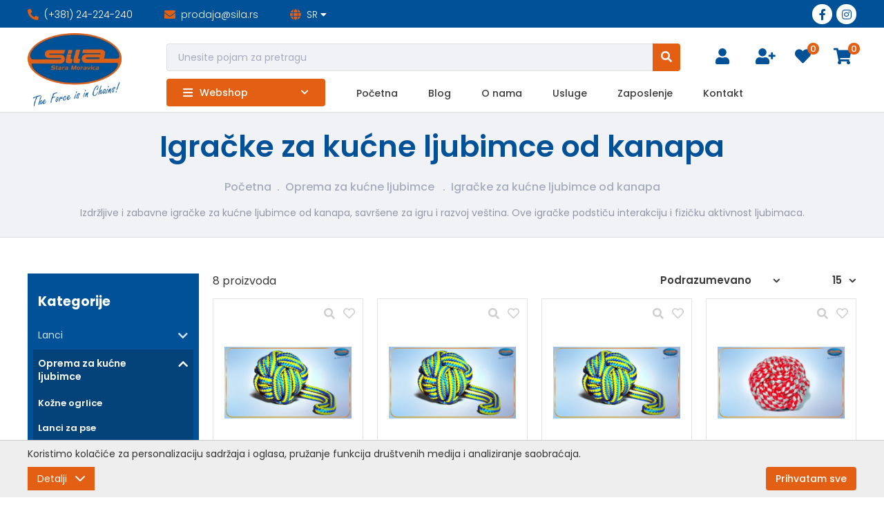

--- FILE ---
content_type: text/html; charset=UTF-8
request_url: https://sila.rs/sr/igracke-za-kucne-ljubimce-od-kanapa/proizvodi/29
body_size: 21102
content:
<!DOCTYPE html>
<html lang="sr-Latn">
    <head>
        <meta charset="UTF-8">
        <meta name="viewport" content="width=device-width, initial-scale=1.0" />
        <base href="https://sila.rs" />

        <title>Igračke za kućne ljubimce od kanapa | Sila</title>

        
                                                        <meta name="description" content="Izdržljive i zabavne igračke za kućne ljubimce od kanapa, savršene za igru i razvoj veština. Ove igračke podstiču interakciju i fizičku aktivnost ljubimaca. | Sila" />
                                                                <meta name="keywords" content="" />
                                                                <meta name="author" content="erdsoft.com" />
                                                                <meta name="geo.region" content="" />
                                                                <meta name="DC.title" content="Igračke za kućne ljubimce od kanapa | Sila" />
                                                                <meta name="googlebot" content="noodp" />
                                                                <meta name="slurp" content="noydir" />
                                                                <meta name="msnbot" content="noodp" />
                                                                                    <meta property="og:site_name" content="Sila" />
                                                                <meta property="og:title" content="Igračke za kućne ljubimce od kanapa | Sila" />
                                                                <meta property="og:type" content="article" />
                                                                <meta property="og:image:width" content="1200" />
                                                                <meta property="og:image:height" content="630" />
                                                                <meta property="og:image" content="https://sila.rs/images/fb_default.jpg" />
                                                                <meta property="og:description" content="Izdržljive i zabavne igračke za kućne ljubimce od kanapa, savršene za igru i razvoj veština. Ove igračke podstiču interakciju i fizičku aktivnost ljubimaca. | Sila" />
                                                                <meta property="og:url" content="https://sila.rs/sr/igracke-za-kucne-ljubimce-od-kanapa/proizvodi/29" />
                                                                                    <meta itemprop="title" content="Igračke za kućne ljubimce od kanapa | Sila" />
                                                                <meta itemprop="description" content="Izdržljive i zabavne igračke za kućne ljubimce od kanapa, savršene za igru i razvoj veština. Ove igračke podstiču interakciju i fizičku aktivnost ljubimaca. | Sila" />
                                                                <meta itemprop="image" content="https://sila.rs/images/fb_default.jpg" />
                                    
        <link rel="apple-touch-icon" sizes="180x180" href="images/favicons/apple-touch-icon.png">
<link rel="icon" type="image/png" sizes="32x32" href="images/favicons/favicon-32x32.png">
<link rel="icon" type="image/png" sizes="16x16" href="images/favicons/favicon-16x16.png">
<link rel="manifest" href="images/favicons/site.webmanifest">
<link rel="mask-icon" href="images/favicons/safari-pinned-tab.svg" color="#005197">
<link rel="shortcut icon" href="images/favicons/favicon.ico">
<meta name="msapplication-TileColor" content="#e35f13">
<meta name="msapplication-config" content="images/favicons/browserconfig.xml">
<meta name="theme-color" content="#ffffff">
        
        <meta name="apple-mobile-web-app-capable" content="yes" />
        <meta name="apple-mobile-web-app-status-bar-style" content="black" />

        

        <style>
                            @charset "UTF-8";@font-face{font-family:Font Awesome\ 5 Free;font-style:normal;font-weight:900;font-display:block;src:url(/fonts/fa-solid-900.eot);src:url(/fonts/fa-solid-900.eot?#iefix) format("embedded-opentype"),url(/fonts/fa-solid-900.woff2) format("woff2"),url(/fonts/fa-solid-900.woff) format("woff"),url(/fonts/fa-solid-900.ttf) format("truetype"),url(/fonts/fa-solid-900.svg#fontawesome) format("svg")}@font-face{font-family:Font Awesome\ 5 Free;font-style:normal;font-weight:400;font-display:block;src:url(/fonts/fa-regular-400.eot);src:url(/fonts/fa-regular-400.eot?#iefix) format("embedded-opentype"),url(/fonts/fa-regular-400.woff2) format("woff2"),url(/fonts/fa-regular-400.woff) format("woff"),url(/fonts/fa-regular-400.ttf) format("truetype"),url(/fonts/fa-regular-400.svg#fontawesome) format("svg")}footer,header,main,nav,section{display:block}.button,.button:visited{border:1px solid transparent;text-decoration:none;display:inline-flex;justify-content:center;align-items:center;padding:.5625em 1.5em;outline:0;text-align:center;font-family:Poppins,sans-serif;font-size:16px;font-size:1rem;line-height:1.25;font-weight:500;color:#fff;background-color:#e35f13;vertical-align:bottom;border-radius:4px}.button::-moz-focus-inner,.button:visited::-moz-focus-inner{padding:0;border:0}.button span,.button:visited span{line-height:20px;font-size:.8175em;vertical-align:bottom;display:inline-block;position:relative;z-index:1}.product-card-image figure img{-o-object-fit:contain;object-fit:contain;-o-object-position:center;object-position:center;max-width:100%;max-height:100%}.product-card-data{flex:1 1 auto;display:flex;flex-direction:column}.product-card-data>.product-card-title{margin-top:16px}.product-card-title{margin-bottom:14px}.product-card-title div{color:#005197;font-size:1.125em;font-weight:500;line-height:1.4}.product-card-footer{flex:0 0 auto;margin-top:auto;display:flex;justify-content:space-between;align-items:center}.product-card-price>div{line-height:1;white-space:nowrap}.product-card-price--current{color:#e35f13;font-size:1.5625em;font-weight:500}@media (min-width:480px){.product-card-title{margin-bottom:8px}.product-card-title div{font-size:.875em}.product-card-footer{display:block}.product-card-price{margin-bottom:.6875em}.product-card-price>div{display:inline-block}.product-card-price--current{font-size:1.125em}.product-card-price--current:not(:last-child){margin-right:12px}}.product-card-price--old{color:#cecece;text-decoration:line-through;font-size:1em;margin-top:.375em}.product-card .button{padding-left:1em;padding-right:1em;align-self:flex-end;flex:1 1 auto;max-width:162px;margin-left:1em}@media (min-width:480px){.product-card-price--old{font-size:.875em;margin-top:0}.product-card .button{margin-left:0;max-width:none;width:100%}}.fa-bars:before{content:"\F0C9"}.fa-globe:before{content:"\F0AC"}.mobile-menu{background-color:#fff;box-shadow:2px 0 4px 0 rgba(0,0,0,.4)}@media (min-width:1200px){.mobile-menu{display:none!important}}.mobile-menu .category-nav-parent{position:relative;left:auto;top:auto;width:auto;visibility:visible;opacity:1;background-color:#f2f2f2;margin:0 -20px;padding:6px 20px}.mobile-menu .category-nav-parent ul{overflow:visible}.mobile-menu .category-nav-parent li{margin:0}.mobile-menu .category-nav-parent li:last-child{border:none}.mobile-menu .category-nav-wrap{border:none;background-color:transparent}.mobile-menu .category-nav-wrap a{font-size:.875em}.mobile-menu .lang{margin:2em 0}.mobile-menu .lang ul{font-size:0;text-align:center}.mobile-menu .lang li{font-size:16px;display:inline-block;vertical-align:bottom;margin:0 .375em}.mobile-menu .lang li:first-child{margin-left:0}.mobile-menu .lang li:last-child{margin-right:0}.mobile-menu .lang a,.mobile-menu .lang a:visited{display:block;padding:.5em;font-weight:500;background-color:#005197;color:#fff;border-radius:4px;min-width:2.5em}.mobile-menu .lang a.current-lang,.mobile-menu .lang a:visited.current-lang{background-color:#e35f13}.mobile-main-menu ul{display:block;padding:0;margin:1em 0 0}.mobile-main-menu ul:first-child{margin-top:0}.mobile-main-menu li{display:block;margin:0;border-bottom:1px solid #ddd}.mobile-main-menu a,.mobile-main-menu a:visited,.mobile-main-menu button{display:flex;justify-content:space-between;align-items:center;font-size:1em;font-weight:700;padding:9px 0;position:relative;border:none}.system-message{font-size:1rem;margin:1.25em 0;padding:.875em 1.5em;color:#fff;display:flex;align-items:center}.system-message--info{background-color:#005197}.system-message--info:before{content:"\F05A"}.system-message:last-child{margin-bottom:0}.system-message:before{font-family:Font Awesome\ 5 Free;font-weight:900;font-size:1em;line-height:1.25;margin-right:.625em;align-self:flex-start}.system-message span{font-size:.875em;margin-top:1px}@media (max-width:575px){.hide-sm{display:none!important}}@media (max-width:991px){.mobile-hide{display:none!important}}@media (min-width:992px){.desktop-hide{display:none!important}}@media (min-width:1200px){.hide-xl{display:none!important}}.carousel-wrap{position:relative}.carousel-wrap .default-carousel{margin:-18px;padding:18px}.carousel-wrap .default-carousel .swiper-slide{height:auto}.carousel-nav{font-size:0;white-space:nowrap}.carousel-nav button{font-size:16px;width:33px;height:33px;margin-left:9px;display:inline-flex;justify-content:center;align-items:center;background-color:#e35f13;border-radius:4px}.carousel-nav button.swiper-button-prev i{transform:translateX(-1px)}.carousel-nav button.swiper-button-next i{transform:translateX(1px)}.carousel-nav button i{font-size:.9375em;color:#fff}:root{--swiper-theme-color:$themeColor}.swiper-container{margin-left:auto;margin-right:auto;position:relative;overflow:hidden;list-style:none;padding:0;z-index:1}.swiper-wrapper{position:relative;width:100%;height:100%;z-index:1;display:flex;box-sizing:content-box}.swiper-wrapper{transform:translateZ(0)}.swiper-slide{flex-shrink:0;width:100%;height:100%;position:relative}.far,.fas{-moz-osx-font-smoothing:grayscale;-webkit-font-smoothing:antialiased;display:inline-block;font-style:normal;font-variant:normal;text-rendering:auto;line-height:1}.fa-chevron-left:before{content:"\F053"}.fa-chevron-right:before{content:"\F054"}.fa-heart:before{content:"\F004"}.fa-search:before{content:"\F002"}.fa-shopping-cart:before{content:"\F07A"}.fa-user:before{content:"\F007"}.fa-user-plus:before{content:"\F234"}.fas{font-weight:900}.far,.fas{font-family:Font Awesome\ 5 Free}.far{font-weight:400}html *{-webkit-font-smoothing:antialiased;-moz-osx-font-smoothing:grayscale}html{overflow-x:hidden;scroll-behavior:smooth}*,:after,:before{box-sizing:border-box}*{margin:0;padding:0}a,a:visited{outline:0;text-decoration:none;color:inherit}a img,a:visited img{border:none;outline:0}img{max-width:100%;height:auto}ul{list-style:none}a,button{touch-action:manipulation}img{vertical-align:middle}header,main,nav,section{display:block}html{font-size:100%}body{color:#9298a8;font-family:Poppins,sans-serif;font-size:16px;font-size:1rem;line-height:1.2;-webkit-text-size-adjust:100%;-moz-text-size-adjust:100%;text-size-adjust:100%}html{min-height:100%;height:-webkit-fill-available;width:100%}body{background:#fff;min-width:320px;width:100%}.site-wrap{min-height:100vh;display:flex;flex-direction:column;overflow-anchor:none;position:relative}.container{padding:0 18px;position:relative;margin:0 auto;max-width:1600px;box-sizing:content-box}@media (min-width:768px){.container{padding:0 30px}}main{flex:1 1 auto;padding-top:93px;background-color:#f0f2f5;display:flex;flex-direction:column}@media (min-width:1200px){.container{padding:0 40px}main{padding-top:163px}}.main-content{position:relative;z-index:1;flex:1 1 auto;padding:1.625em 0 2.5em;background-color:#fff}@media (max-width:767px){.main-content{padding-top:.5em}}section{padding:1.625em 0;position:relative}.header{background-color:#fff;box-shadow:0 3px 6px 0 rgba(0,0,0,.16);position:fixed;top:0;left:0;width:100%;z-index:99}.header .container{display:flex;align-items:center;justify-content:space-between}.header-top{display:none}@media (min-width:1200px){.header{box-shadow:none;border-bottom:1px solid #dedede}.home .header{border-bottom-color:transparent}.header-top{display:block;background-color:#005197;line-height:1;padding:6px 0 5px}}.header-top .container{min-height:29px}.header-contact{margin-right:1em}.header-contact ul{font-size:0}.header-contact li{display:inline-block;vertical-align:baseline;font-size:16px;position:relative;margin-left:46px}.header-contact li:first-child{margin-left:0}.header-contact a,.header-contact a:visited,.header-contact button{display:block;line-height:1;font-weight:300;color:#fff}.header-contact button i{vertical-align:bottom;margin-right:8px;color:#e35f13}.header-contact a span,.header-contact a:visited span,.header-contact button span{display:inline-block;vertical-align:bottom;font-size:.875em;line-height:16px}.header-main{padding:6px 0;border-top:3px solid #005197}@media (min-width:1200px){.header-main{border:none;padding:8px 0}.header-main .container{align-items:flex-end}.header-main .logo{margin-right:5vw;align-self:center}}.header-main .logo{position:relative;z-index:1;flex:0 1 auto}@media (min-width:1600px){.header-main .logo{margin-right:93px}}.header-main .logo a,.header-main .logo a:visited{display:block;height:78px;width:101px}@media (max-width:374px){.header-main .logo a,.header-main .logo a:visited{width:auto}}@media (min-width:1200px){.header-main .logo a,.header-main .logo a:visited{height:106px;width:137px}.header-main-right{flex:1 1 auto}}.header-main .logo img{height:100%;width:auto}@media (min-width:1200px){.header-main-top{display:flex;align-items:center;justify-content:space-between}}.header-main-bottom{display:none}@media (min-width:1200px){.header-main-bottom{display:flex;align-items:center;margin-top:11px}}.header-search{display:none}@media (min-width:1200px){.header-search{display:flex;flex:1 1 auto;margin-right:32px;max-width:1060px}}.header-search .search-input{flex:1 1 auto;border:1px solid #dedede;border-right:none;border-radius:4px 0 0 4px;background-color:#f0f2f5;text-align:left;color:#a6acbe;font-size:.875em;padding:9px 16px;line-height:20px}.header-search .search-btn{background-color:#e35f13;color:#fff;border-radius:0 4px 4px 0;line-height:20px;font-weight:500;text-transform:uppercase;padding:10px 12px}.main-menu{flex:1 1 auto;margin-left:45px}.main-menu ul{font-size:0}.main-menu li{display:inline-block;font-size:16px;vertical-align:bottom;margin:0 22px}.main-menu li:first-child{margin-left:0}.main-menu li:last-child{margin-right:0}.main-menu a,.main-menu a:visited,.main-menu button{display:inline-block;font-size:.875em;font-weight:500;color:#3a3a3a}.main-menu a.current,.main-menu a:visited.current{color:#e35f13;text-decoration:none}.icons-menu{display:flex;margin-right:-9px}.icons-menu li>button,.icons-menu li>div>a,.icons-menu li>div>a:visited,.icons-menu li>div>button{width:2.5em;height:2.5em;display:inline-flex;align-items:center;justify-content:center;text-align:center}@media (min-width:1200px){.icons-menu li>button,.icons-menu li>div>a,.icons-menu li>div>a:visited,.icons-menu li>div>button{width:auto;height:auto;min-width:2.5em;display:block}}.icons-menu li>button i,.icons-menu li>div>a i,.icons-menu li>div>a:visited i,.icons-menu li>div>button i{color:#005197;font-size:1.25em}@media (min-width:992px){.icons-menu li{margin:0 9px}.icons-menu li>button i,.icons-menu li>div>a i,.icons-menu li>div>a:visited i,.icons-menu li>div>button i{font-size:1.4375em}.icons-menu li>button i.fa-user-plus{position:relative;right:-4px}}.icons-menu li>button .icon-wrap,.icons-menu li>div>a .icon-wrap,.icons-menu li>div>a:visited .icon-wrap,.icons-menu li>div>button .icon-wrap{position:relative;display:inline-block}.icons-menu li>button .badge,.icons-menu li>div>a .badge,.icons-menu li>div>a:visited .badge,.icons-menu li>div>button .badge{position:absolute;line-height:17px;font-size:.8125em;font-weight:500;color:#fff;background-color:#e35f13;text-align:center;width:17px;height:17px;border-radius:9999px;top:-10px;right:-12px}.category-nav{position:relative}.header .category-nav{width:230px;flex:0 0 auto}.category-nav-header{background-color:#e35f13;color:#fff;border-radius:4px;padding:0 24px;display:flex;align-items:center;height:40px}.category-nav-header i{margin-right:10px}.category-nav-header>span{flex:1 1 auto;display:flex;align-items:center;font-size:.875em;font-weight:500}.category-nav-header>span:after{content:"\F078";font-family:Font Awesome\ 5 Free;font-style:normal;font-weight:900;margin-left:auto;font-size:12px}.category-nav-header+.category-nav-parent{margin-left:0!important}.category-nav-parent{position:absolute;left:0;top:100%;width:100%;z-index:1001;visibility:hidden;opacity:0;display:none}.category-nav-parent ul{padding:1em;width:100%;overflow:hidden}.category-nav-parent li:not(:last-child){margin-bottom:.875em}.category-nav-parent a,.category-nav-parent a:visited{display:block;font-size:.875em;font-weight:500;line-height:18px}.category-nav-wrap{background-color:#fff;border:1px solid #e6e6e6;border-radius:0 0 4px 4px;scrollbar-width:thin;scrollbar-color:#ea9e72 #fff}@media (min-width:992px){.icons-menu li>button .badge,.icons-menu li>div>a .badge,.icons-menu li>div>a:visited .badge,.icons-menu li>div>button .badge{top:-8px}.category-nav-parent{display:block}.category-nav-wrap{height:100%;max-height:444px;overflow-y:auto}}.category-nav-wrap::-webkit-scrollbar{width:6px}.category-nav-wrap::-webkit-scrollbar-track{background:#fff}.category-nav-wrap::-webkit-scrollbar-thumb{background-color:#ea9e72;border-radius:3px}.dropdown{display:none;position:absolute;left:0;top:100%;min-width:100%;background-color:#005197;z-index:2;padding:12px 0 8px}.dropdown li{display:block;margin:0}.dropdown a,.dropdown a:visited{display:block;padding:6px 23px}button{background:0 0;border:0;color:inherit;font:inherit;line-height:normal;overflow:visible;padding:0}.hamburger{padding:8px;display:inline-block;font:inherit;color:inherit;text-transform:none;background-color:transparent;border:0;margin:0;overflow:visible}.hamburger-box{width:20px;height:17px;display:inline-block;position:relative;vertical-align:bottom}.hamburger-inner{display:block;top:50%;margin-top:-1.5px}.hamburger-inner,.hamburger-inner:after,.hamburger-inner:before{width:20px;height:3px;background-color:#005197;border-radius:0;position:absolute}.hamburger-inner:after,.hamburger-inner:before{content:"";display:block}.hamburger-inner:before{top:-7px}.hamburger-inner:after{bottom:-7px}.hamburger--slider .hamburger-inner{top:1.5px}.hamburger--slider .hamburger-inner:before{top:7px}.hamburger--slider .hamburger-inner:after{top:14px}.product-card{height:100%;padding-bottom:1px}.product-card-body{height:100%;display:flex;flex-direction:column;overflow:hidden;background-color:#fff;border:1px solid #e2e2e2;padding:8px 16px 20px;position:relative}.product-card-image{position:relative;flex:0 0 auto}.product-card-image figure{position:relative;padding-top:87.963%}.product-card-image figure picture,.product-card-image figure>span{position:absolute;top:0;bottom:0;left:0;right:0;text-align:center;display:flex;align-items:center;justify-content:center}.product-card-actions{flex:0 0 auto;font-size:0;text-align:right;margin:0 -11px 7px}.product-card-actions a,.product-card-actions a:visited,.product-card-actions button{font-size:16px;font-size:1rem;display:inline-block;vertical-align:bottom;line-height:17px;padding:4px;margin:0 2px;color:#cecece}.product-card-actions a i,.product-card-actions a:visited i,.product-card-actions button i{font-size:1.0625em;vertical-align:bottom}.product-card-actions a i.fa-search,.product-card-actions a:visited i.fa-search{font-size:1em}.product-card .flags{top:10px;left:16px;right:64px;z-index:1}.product-card .flags .flag{margin-bottom:4px}.drawer{font-size:16px;line-height:1.2;white-space:normal;position:fixed;top:0;height:100%;width:270px;z-index:999;background-color:#fff;overflow-y:auto}.drawer-left{left:-280px;box-shadow:2px 0 4px 0 rgba(0,0,0,.1)}.drawer-left .drawer-top-nav{text-align:right}.drawer-right{right:-280px;box-shadow:-2px 0 4px 0 rgba(0,0,0,.1)}.drawer-top-nav{margin:-10px -8px 12px}.drawer-top-nav button{line-height:1;height:2.5em;width:2.5em;text-align:center;display:inline-flex;align-items:center;justify-content:center;overflow:hidden;color:#005197}.drawer-top-nav button span{font-size:1.5em;display:inline-block;transform:scale(2)}.drawer-content{padding:20px}.flags{position:absolute}.flag{color:#fff;font-weight:500;display:inline-block;white-space:nowrap;background-color:#2ea477;margin-bottom:6px;margin-right:2px;border-radius:4px;padding:2px 11px}.flag span{line-height:2;display:block;text-transform:uppercase;font-size:.8125em;line-height:20px}.section-header{position:relative;display:flex;align-items:center;margin-bottom:1.375em;min-height:2.0625em}.section-title{color:#3a3a3a;font-size:1.25em;font-weight:600;margin-right:auto;padding-right:.25em}@media (min-width:992px){.section-title{padding-right:.5em}}html{overflow-x:hidden}                    </style>
        <script>
            !function(a){"use strict";var b=function(b,c,d){var g,e=a.document,f=e.createElement("link");if(c)g=c;else{var h=(e.body||e.getElementsByTagName("head")[0]).childNodes;g=h[h.length-1]}var i=e.styleSheets;f.rel="stylesheet",f.href=b,f.media="only x",g.parentNode.insertBefore(f,c?g:g.nextSibling);var j=function(a){for(var b=f.href,c=i.length;c--;)if(i[c].href===b)return a();setTimeout(function(){j(a)})};return f.onloadcssdefined=j,j(function(){f.media=d||"all"}),f};"undefined"!=typeof module?module.exports=b:a.loadCSS=b}("undefined"!=typeof global?global:this);
            loadCSS('https://sila.rs/css/main.css?id=5050b0ba27457d53c68b');
                loadCSS('https://sila.rs/css/products.css?id=103397614f4d4b129f53');
        </script>
        <script type="text/javascript">
            document.cookie = "cssloaded=true";
        </script>
    

        <!-- connect to domain of font files -->
        <link rel="preconnect" href="https://fonts.googleapis.com">
        <link rel="preconnect" href="https://fonts.gstatic.com" crossorigin>
        <!-- optionally increase loading priority -->
        <link rel="preload" as="style" href="https://fonts.googleapis.com/css2?family=Poppins:wght@300;400;500;600;700&display=swap">
        <!-- async CSS -->
        <link rel="stylesheet" media="print" onload="this.onload=null;this.removeAttribute('media');" href="https://fonts.googleapis.com/css2?family=Poppins:wght@300;400;500;600;700&display=swap">
        <!-- no-JS fallback -->
        <noscript>
            <link rel="stylesheet" href="https://fonts.googleapis.com/css2?family=Poppins:wght@300;400;500;600;700&display=swap">
        </noscript>

        <meta name="csrf-token" content="kyrZZO0PpvqNrpn8FgGRcMPKaFkJ5xNcDNlGXiSP" />

                    <!-- Google Tag Manager -->
            <script>
                (function(w,d,s,l,i){w[l]=w[l]||[];w[l].push({'gtm.start':
                new Date().getTime(),event:'gtm.js'});var f=d.getElementsByTagName(s)[0],
                j=d.createElement(s),dl=l!='dataLayer'?'&l='+l:'';j.async=true;j.src=
                'https://www.googletagmanager.com/gtm.js?id='+i+dl;f.parentNode.insertBefore(j,f);
                })(window,document,'script','dataLayer','GTM-PK4HSPCB');
            </script>
            <!-- End Google Tag Manager -->


            <script type="text/javascript">
                function gtag(){dataLayer.push(arguments);}

                // Set default consent
                // Determine actual values based on your own requirements
                if (localStorage.getItem('consentMode') === null) {
                    gtag('consent', 'default', {
                        'ad_storage': 'denied',
                        'ad_user_data': 'denied',
                        'ad_personalization': 'denied',
                        'analytics_storage': 'denied',
                        'functionality_storage': 'granted',
                        'personalization_storage': 'denied',
                        'security_storage': 'granted',
                        'wait_for_update': 500
                    });
                } else {
                    gtag('consent', 'default', JSON.parse(localStorage.getItem('consentMode')));
                }
            </script>
            </head>

    <body class=" ">
        <div class="site-wrap">
            
            <header class="header js-header">
    <div class="header-top">
        <div class="container">
            <div class="header-contact">
                <ul>
                    
                                        <li>
                        <a href="tel:+38124224240"><i class="fas fa-phone-alt"></i><span>(+381) 24-224-240</span></a>
                    </li>
                                                            <li>
                        <a href="mailto:prodaja@sila.rs"><i class="fas fa-envelope"></i><span>prodaja@sila.rs</span></a>
                    </li>
                                        <li>
                                                                                    <button type="button"><i class="fas fa-globe"></i><span>SR</span></button>
                                                                                                                                                                                                                                        <ul class="dropdown js-dropdown">
                                                                                                                                                            <li>
                                        <a href=" https://sila.rs/en "><span>EN</span></a>
                                    </li>
                                                                                                                                <li>
                                        <a href=" https://sila.rs/hu/kotelbol-keszult-jatekok/termekek/29 "><span>HU</span></a>
                                    </li>
                                                                                                                                <li>
                                        <a href=" https://sila.rs/de "><span>DE</span></a>
                                    </li>
                                                                                    </ul>
                    </li>
                </ul>
            </div>
                            <div class="social-media">
                    <ul>
                                                    <li><a href="https://www.facebook.com/SilaMoravica" rel="noopener" target="_blank" aria-label="Facebook"><i class="fab fa-facebook-f"></i></a></li>
                                                                                                    <li><a href="https://www.instagram.com/sila.chains" rel="noopener" target="_blank" aria-label="Instagram"><i class="fab fa-instagram"></i></a></li>
                                                                    </ul>
                </div>
                    </div>
    </div>

    <div class="header-main">
        <div class="container">
            <div class="logo">
                <a href="https://sila.rs/sr">
                    <picture>
                        <source srcset="images/blank.png" data-srcset="images/sila_logo.webp" type="image/webp" />
                        <img src="images/blank.png" data-src="images/sila_logo.png" width="202" height="157" class="lazyload nopic" alt="Sila" />
                    </picture>
                </a>
            </div>

            <div class="header-main-right">
                <div class="header-main-top">
                    <button type="button" class="header-search js-open-search">
                        <span class="search-input">Unesite pojam za pretragu</span>
                        <span class="search-btn"><i class="fas fa-search"></i></span>
                    </button>
                    <ul class="icons-menu">
                                                    <li>
                                <button type="button" data-modal-href="https://sila.rs/sr/login" class="js-trigger-modal" aria-label="Prijavljivanje">
                                    <span class="icon-wrap"><i class="fas fa-user"></i></span>
                                </button>
                            </li>
                            <li class="hide-sm">
                                <button type="button" data-modal-href="https://sila.rs/sr/register" class="js-trigger-modal" aria-label="Registracija">
                                    <span class="icon-wrap"><i class="fas fa-user-plus"></i></span>
                                </button>
                            </li>
                        
                        
                        

                        
                        <li class="hide-xl">
                            <button type="button" class="js-open-search" aria-label="Pretraga">
                                <span class="icon-wrap"><i class="fas fa-search"></i></span>
                            </button>
                        </li>
                        <li>
                            <button type="button" data-modal-href="https://sila.rs/sr/wishlist" data-modal-width="1200" class="js-trigger-modal" aria-label="Lista želja">
                                <span class="icon-wrap">
                                    <i class="fas fa-heart"></i>
                                    <span class="badge js-wish-number">0</span>
                                </span>
                            </button>
                        </li>
                        <li><div class="js-cart-widget">
    <button class="mobile-hide js-cart-widget-click">
        <span class="icon-wrap">
            <i class="fas fa-shopping-cart"></i>
            <span class="badge js-cart-quantity">0</span>
        </span>
    </button>
    <a href="https://sila.rs/sr/korpa" class="desktop-hide">
        <span class="icon-wrap">
            <i class="fas fa-shopping-cart"></i>
            <span class="badge js-cart-quantity">0</span>
        </span>
    </a>

    
    
    <div class="drawer drawer-right cart-widget js-cart-widget-body" data-url="https://sila.rs/sr/korpa/cart-item">
    <div class="drawer-content">
        <div class="drawer-top-nav">
            <button type="button" class="js-cart-widget-click"><span>&#215;</span></button>
        </div>
                    <div class="system-message system-message--info"><span>Korpa je prazna.</span></div>
        

    </div>
</div>    
</div>
</li>
                        <li class="hide-xl">
                            <button class="hamburger hamburger--slider js-menu-trigger" type="button" aria-label="Menu">
                                <span class="hamburger-box">
                                    <span class="hamburger-inner"></span>
                                </span>
                            </button>
                        </li>
                    </ul>
                </div>
                <div class="header-main-bottom">
                    <div class="category-nav js-open-category-nav js-subnav-parent js-subnav-open-with-click">
                        <div class="category-nav-header">
                            <i class="fas fa-bars"></i>
                            <span>Webshop</span>
                        </div>
                        <div class="category-nav-parent nav__subnav js-subnav js-category-nav-parent">
        <div class="category-nav-wrap">
            <ul>
    
                                    <li >
                    <a href="https://sila.rs/sr/lanci/proizvodi/1">
                        Lanci
                    </a>
                    <div class="category-nav nav__subnav js-subnav">
                        <div class="category-nav-wrap">
                            <ul>
                                <li >
                    <a href="https://sila.rs/sr/tekuci-lanci/proizvodi/17">
                        Tekući lanci
                    </a>
                    <div class="category-nav nav__subnav js-subnav">
                        <div class="category-nav-wrap">
                            <ul>
                                <li >
                    <a href="https://sila.rs/sr/tekuci-lanaci-kratka-zrna-din-5685-a/proizvodi/30">Tekući lanaci - Kratka zrna DIN 5685 &quot;A&quot;</a>
                </li>
                                                <li >
                    <a href="https://sila.rs/sr/tekuci-lanaci-dugo-zrno-din-5685-c/proizvodi/31">Tekući lanaci - Dugo zrno DIN 5685 &quot;C&quot;</a>
                </li>
                    
                                </ul>
                        </div>
                    </div>
                </li>
                                                <li >
                    <a href="https://sila.rs/sr/cvorasti-lanac/proizvodi/22">Čvorasti lanac</a>
                </li>
                                                <li >
                    <a href="https://sila.rs/sr/luster-lanac-reljef/proizvodi/19">Luster lanac - reljef</a>
                </li>
                                                <li >
                    <a href="https://sila.rs/sr/pancir-lanci/proizvodi/20">Pancir lanci</a>
                </li>
                                                <li >
                    <a href="https://sila.rs/sr/lanci-za-satove/proizvodi/21">Lanci za satove</a>
                </li>
                                                <li >
                    <a href="https://sila.rs/sr/lanci-za-goveda/proizvodi/25">Lanci za goveda</a>
                </li>
                                                <li >
                    <a href="https://sila.rs/sr/lanci-za-sneg/proizvodi/24">
                        Lanci za sneg
                    </a>
                    <div class="category-nav nav__subnav js-subnav">
                        <div class="category-nav-wrap">
                            <ul>
                                <li >
                    <a href="https://sila.rs/sr/traktorski-lanci/proizvodi/26">Traktorski lanci</a>
                </li>
                                                <li >
                    <a href="https://sila.rs/sr/lanci-za-teretno-vozilo/proizvodi/27">Lanci za teretno vozilo</a>
                </li>
                                                <li >
                    <a href="https://sila.rs/sr/lanci-za-putnicko-vozilo/proizvodi/28">Lanci za putničko vozilo</a>
                </li>
                    
                                </ul>
                        </div>
                    </div>
                </li>
                    
                                </ul>
                        </div>
                    </div>
                </li>
                                                <li >
                    <a href="https://sila.rs/sr/oprema-za-kucne-ljubimce/proizvodi/2">
                        Oprema za kućne ljubimce
                    </a>
                    <div class="category-nav nav__subnav js-subnav">
                        <div class="category-nav-wrap">
                            <ul>
                                <li >
                    <a href="https://sila.rs/sr/kozne-ogrlice/proizvodi/3">Kožne ogrlice</a>
                </li>
                                                <li >
                    <a href="https://sila.rs/sr/lanci-za-pse/proizvodi/35">
                        Lanci za pse
                    </a>
                    <div class="category-nav nav__subnav js-subnav">
                        <div class="category-nav-wrap">
                            <ul>
                                <li >
                    <a href="https://sila.rs/sr/vareni-lanci/proizvodi/4">Vareni lanci</a>
                </li>
                                                <li >
                    <a href="https://sila.rs/sr/cvorasti-lanci/proizvodi/5">Čvorasti lanci</a>
                </li>
                    
                                </ul>
                        </div>
                    </div>
                </li>
                                                <li >
                    <a href="https://sila.rs/sr/povodac-sa-kozom/proizvodi/9">Povodac sa kožom</a>
                </li>
                                                <li >
                    <a href="https://sila.rs/sr/povodac-sa-lancem/proizvodi/10">Povodac sa lancem</a>
                </li>
                                                <li >
                    <a href="https://sila.rs/sr/dresirni-lanac-sa-kandzama/proizvodi/6">Dresirni lanac sa kandžama</a>
                </li>
                                                <li >
                    <a href="https://sila.rs/sr/dresirni-lanac/proizvodi/7">Dresirni lanac</a>
                </li>
                                                <li >
                    <a href="https://sila.rs/sr/okovratnik-za-dresiranje/proizvodi/8">Okovratnik za dresiranje</a>
                </li>
                                                <li >
                    <a href="https://sila.rs/sr/davilica/proizvodi/12">Davilica</a>
                </li>
                                                <li >
                    <a href="https://sila.rs/sr/davilica-brusena/proizvodi/13">Davilica brušena</a>
                </li>
                                                <li >
                    <a href="https://sila.rs/sr/davilica-sa-plocicom/proizvodi/14">Davilica sa pločicom</a>
                </li>
                                                <li >
                    <a href="https://sila.rs/sr/dresirni-lanac-dvoredni/proizvodi/15">Dresirni lanac - dvoredni</a>
                </li>
                                                <li >
                    <a href="https://sila.rs/sr/dresirni-lanac-troredni/proizvodi/16">Dresirni lanac - troredni</a>
                </li>
                                                <li  class="selected" >
                    <a href="https://sila.rs/sr/igracke-za-kucne-ljubimce-od-kanapa/proizvodi/29">Igračke za kućne ljubimce od kanapa</a>
                </li>
                    
                                </ul>
                        </div>
                    </div>
                </li>
                                                <li >
                    <a href="https://sila.rs/sr/metalni-delovi/proizvodi/23">Metalni delovi</a>
                </li>
                                                <li >
                    <a href="https://sila.rs/sr/dekorativni-proizvodi/proizvodi/32">Dekorativni proizvodi</a>
                </li>
                                                <li >
                    <a href="https://sila.rs/sr/gumeni-ekspanderi/proizvodi/33">Gumeni ekspanderi</a>
                </li>
                                                <li >
                    <a href="https://sila.rs/sr/rostilji-i-tronozci-za-kotlic/proizvodi/34">Roštilji i tronožci za kotlić</a>
                </li>
                    
                </ul>
        </div>
    </div>
                    </div>

                    <nav class="main-menu">
                        <ul>
                            <li>
    <a href="https://sila.rs/sr" >Početna</a>
</li>

<li class="desktop-hide"><a href="https://sila.rs/sr">Webshop</a>
    <div class="category-nav-parent nav__subnav js-subnav js-category-nav-parent">
        <div class="category-nav-wrap">
            <ul>
    
                                    <li >
                    <a href="https://sila.rs/sr/lanci/proizvodi/1">
                        Lanci
                    </a>
                    <div class="category-nav nav__subnav js-subnav">
                        <div class="category-nav-wrap">
                            <ul>
                                <li >
                    <a href="https://sila.rs/sr/tekuci-lanci/proizvodi/17">
                        Tekući lanci
                    </a>
                    <div class="category-nav nav__subnav js-subnav">
                        <div class="category-nav-wrap">
                            <ul>
                                <li >
                    <a href="https://sila.rs/sr/tekuci-lanaci-kratka-zrna-din-5685-a/proizvodi/30">Tekući lanaci - Kratka zrna DIN 5685 &quot;A&quot;</a>
                </li>
                                                <li >
                    <a href="https://sila.rs/sr/tekuci-lanaci-dugo-zrno-din-5685-c/proizvodi/31">Tekući lanaci - Dugo zrno DIN 5685 &quot;C&quot;</a>
                </li>
                    
                                </ul>
                        </div>
                    </div>
                </li>
                                                <li >
                    <a href="https://sila.rs/sr/cvorasti-lanac/proizvodi/22">Čvorasti lanac</a>
                </li>
                                                <li >
                    <a href="https://sila.rs/sr/luster-lanac-reljef/proizvodi/19">Luster lanac - reljef</a>
                </li>
                                                <li >
                    <a href="https://sila.rs/sr/pancir-lanci/proizvodi/20">Pancir lanci</a>
                </li>
                                                <li >
                    <a href="https://sila.rs/sr/lanci-za-satove/proizvodi/21">Lanci za satove</a>
                </li>
                                                <li >
                    <a href="https://sila.rs/sr/lanci-za-goveda/proizvodi/25">Lanci za goveda</a>
                </li>
                                                <li >
                    <a href="https://sila.rs/sr/lanci-za-sneg/proizvodi/24">
                        Lanci za sneg
                    </a>
                    <div class="category-nav nav__subnav js-subnav">
                        <div class="category-nav-wrap">
                            <ul>
                                <li >
                    <a href="https://sila.rs/sr/traktorski-lanci/proizvodi/26">Traktorski lanci</a>
                </li>
                                                <li >
                    <a href="https://sila.rs/sr/lanci-za-teretno-vozilo/proizvodi/27">Lanci za teretno vozilo</a>
                </li>
                                                <li >
                    <a href="https://sila.rs/sr/lanci-za-putnicko-vozilo/proizvodi/28">Lanci za putničko vozilo</a>
                </li>
                    
                                </ul>
                        </div>
                    </div>
                </li>
                    
                                </ul>
                        </div>
                    </div>
                </li>
                                                <li >
                    <a href="https://sila.rs/sr/oprema-za-kucne-ljubimce/proizvodi/2">
                        Oprema za kućne ljubimce
                    </a>
                    <div class="category-nav nav__subnav js-subnav">
                        <div class="category-nav-wrap">
                            <ul>
                                <li >
                    <a href="https://sila.rs/sr/kozne-ogrlice/proizvodi/3">Kožne ogrlice</a>
                </li>
                                                <li >
                    <a href="https://sila.rs/sr/lanci-za-pse/proizvodi/35">
                        Lanci za pse
                    </a>
                    <div class="category-nav nav__subnav js-subnav">
                        <div class="category-nav-wrap">
                            <ul>
                                <li >
                    <a href="https://sila.rs/sr/vareni-lanci/proizvodi/4">Vareni lanci</a>
                </li>
                                                <li >
                    <a href="https://sila.rs/sr/cvorasti-lanci/proizvodi/5">Čvorasti lanci</a>
                </li>
                    
                                </ul>
                        </div>
                    </div>
                </li>
                                                <li >
                    <a href="https://sila.rs/sr/povodac-sa-kozom/proizvodi/9">Povodac sa kožom</a>
                </li>
                                                <li >
                    <a href="https://sila.rs/sr/povodac-sa-lancem/proizvodi/10">Povodac sa lancem</a>
                </li>
                                                <li >
                    <a href="https://sila.rs/sr/dresirni-lanac-sa-kandzama/proizvodi/6">Dresirni lanac sa kandžama</a>
                </li>
                                                <li >
                    <a href="https://sila.rs/sr/dresirni-lanac/proizvodi/7">Dresirni lanac</a>
                </li>
                                                <li >
                    <a href="https://sila.rs/sr/okovratnik-za-dresiranje/proizvodi/8">Okovratnik za dresiranje</a>
                </li>
                                                <li >
                    <a href="https://sila.rs/sr/davilica/proizvodi/12">Davilica</a>
                </li>
                                                <li >
                    <a href="https://sila.rs/sr/davilica-brusena/proizvodi/13">Davilica brušena</a>
                </li>
                                                <li >
                    <a href="https://sila.rs/sr/davilica-sa-plocicom/proizvodi/14">Davilica sa pločicom</a>
                </li>
                                                <li >
                    <a href="https://sila.rs/sr/dresirni-lanac-dvoredni/proizvodi/15">Dresirni lanac - dvoredni</a>
                </li>
                                                <li >
                    <a href="https://sila.rs/sr/dresirni-lanac-troredni/proizvodi/16">Dresirni lanac - troredni</a>
                </li>
                                                <li  class="selected" >
                    <a href="https://sila.rs/sr/igracke-za-kucne-ljubimce-od-kanapa/proizvodi/29">Igračke za kućne ljubimce od kanapa</a>
                </li>
                    
                                </ul>
                        </div>
                    </div>
                </li>
                                                <li >
                    <a href="https://sila.rs/sr/metalni-delovi/proizvodi/23">Metalni delovi</a>
                </li>
                                                <li >
                    <a href="https://sila.rs/sr/dekorativni-proizvodi/proizvodi/32">Dekorativni proizvodi</a>
                </li>
                                                <li >
                    <a href="https://sila.rs/sr/gumeni-ekspanderi/proizvodi/33">Gumeni ekspanderi</a>
                </li>
                                                <li >
                    <a href="https://sila.rs/sr/rostilji-i-tronozci-za-kotlic/proizvodi/34">Roštilji i tronožci za kotlić</a>
                </li>
                    
                </ul>
        </div>
    </div>
</li>

<li>
    <a
        href="https://sila.rs/sr/blog"
            >
        Blog
    </a>
</li>


    <li>
        <a href="https://sila.rs/sr/o-nama.html" >O nama</a>
    </li>
    <li>
        <a href="https://sila.rs/sr/usluge.html" >Usluge</a>
    </li>
    <li>
        <a href="https://sila.rs/sr/zaposlenje.html" >Zaposlenje</a>
    </li>
<li>
    <a href="https://sila.rs/sr/kontakt" >Kontakt</a>
</li>


                        </ul>
                    </nav>
                </div>
            </div>
        </div>
    </div>

</header>

    <div class="desktop-hide js-mobile-filters">
        <form method="get" class="js-filter-form">

    <div class="filters-wrapper categories-menu">
        <header class="filters-header filters-main-header js-all-filters-toggle toggle-arrow">
            <h2>Kategorije</h2>
        </header>
        <div class="filters-wrap-inner js-filters-wrap-inner">
            <div class="filters-section">
                <header class="filters-header open">
                    <h2>Kategorije</h2>
                </header>
                <div class="filters-body noscroll js-filter-content">
                    <nav class="filter-categories js-filter-categories">
                        <ul>
                                                            <li >
                                    <div>
                                        <a href="https://sila.rs/sr/lanci/proizvodi/1" >Lanci</a>
                                    </div>
                                                                            <ul>
                                                                                            <li>
                                                    <div>
                                                        <a href="https://sila.rs/sr/tekuci-lanci/proizvodi/17" >Tekući lanci</a>
                                                    </div>
                                                </li>
                                                                                            <li>
                                                    <div>
                                                        <a href="https://sila.rs/sr/cvorasti-lanac/proizvodi/22" >Čvorasti lanac</a>
                                                    </div>
                                                </li>
                                                                                            <li>
                                                    <div>
                                                        <a href="https://sila.rs/sr/luster-lanac-reljef/proizvodi/19" >Luster lanac - reljef</a>
                                                    </div>
                                                </li>
                                                                                            <li>
                                                    <div>
                                                        <a href="https://sila.rs/sr/pancir-lanci/proizvodi/20" >Pancir lanci</a>
                                                    </div>
                                                </li>
                                                                                            <li>
                                                    <div>
                                                        <a href="https://sila.rs/sr/lanci-za-satove/proizvodi/21" >Lanci za satove</a>
                                                    </div>
                                                </li>
                                                                                            <li>
                                                    <div>
                                                        <a href="https://sila.rs/sr/lanci-za-goveda/proizvodi/25" >Lanci za goveda</a>
                                                    </div>
                                                </li>
                                                                                            <li>
                                                    <div>
                                                        <a href="https://sila.rs/sr/lanci-za-sneg/proizvodi/24" >Lanci za sneg</a>
                                                    </div>
                                                </li>
                                                                                    </ul>
                                                                    </li>
                                                            <li  class="open" >
                                    <div>
                                        <a href="https://sila.rs/sr/oprema-za-kucne-ljubimce/proizvodi/2" >Oprema za kućne ljubimce</a>
                                    </div>
                                                                            <ul>
                                                                                            <li>
                                                    <div>
                                                        <a href="https://sila.rs/sr/kozne-ogrlice/proizvodi/3" >Kožne ogrlice</a>
                                                    </div>
                                                </li>
                                                                                            <li>
                                                    <div>
                                                        <a href="https://sila.rs/sr/lanci-za-pse/proizvodi/35" >Lanci za pse</a>
                                                    </div>
                                                </li>
                                                                                            <li>
                                                    <div>
                                                        <a href="https://sila.rs/sr/povodac-sa-kozom/proizvodi/9" >Povodac sa kožom</a>
                                                    </div>
                                                </li>
                                                                                            <li>
                                                    <div>
                                                        <a href="https://sila.rs/sr/povodac-sa-lancem/proizvodi/10" >Povodac sa lancem</a>
                                                    </div>
                                                </li>
                                                                                            <li>
                                                    <div>
                                                        <a href="https://sila.rs/sr/dresirni-lanac-sa-kandzama/proizvodi/6" >Dresirni lanac sa kandžama</a>
                                                    </div>
                                                </li>
                                                                                            <li>
                                                    <div>
                                                        <a href="https://sila.rs/sr/dresirni-lanac/proizvodi/7" >Dresirni lanac</a>
                                                    </div>
                                                </li>
                                                                                            <li>
                                                    <div>
                                                        <a href="https://sila.rs/sr/okovratnik-za-dresiranje/proizvodi/8" >Okovratnik za dresiranje</a>
                                                    </div>
                                                </li>
                                                                                            <li>
                                                    <div>
                                                        <a href="https://sila.rs/sr/davilica/proizvodi/12" >Davilica</a>
                                                    </div>
                                                </li>
                                                                                            <li>
                                                    <div>
                                                        <a href="https://sila.rs/sr/davilica-brusena/proizvodi/13" >Davilica brušena</a>
                                                    </div>
                                                </li>
                                                                                            <li>
                                                    <div>
                                                        <a href="https://sila.rs/sr/davilica-sa-plocicom/proizvodi/14" >Davilica sa pločicom</a>
                                                    </div>
                                                </li>
                                                                                            <li>
                                                    <div>
                                                        <a href="https://sila.rs/sr/dresirni-lanac-dvoredni/proizvodi/15" >Dresirni lanac - dvoredni</a>
                                                    </div>
                                                </li>
                                                                                            <li>
                                                    <div>
                                                        <a href="https://sila.rs/sr/dresirni-lanac-troredni/proizvodi/16" >Dresirni lanac - troredni</a>
                                                    </div>
                                                </li>
                                                                                            <li>
                                                    <div>
                                                        <a href="https://sila.rs/sr/igracke-za-kucne-ljubimce-od-kanapa/proizvodi/29"  class="selected" >Igračke za kućne ljubimce od kanapa</a>
                                                    </div>
                                                </li>
                                                                                    </ul>
                                                                    </li>
                                                            <li >
                                    <div>
                                        <a href="https://sila.rs/sr/metalni-delovi/proizvodi/23" >Metalni delovi</a>
                                    </div>
                                                                    </li>
                                                            <li >
                                    <div>
                                        <a href="https://sila.rs/sr/dekorativni-proizvodi/proizvodi/32" >Dekorativni proizvodi</a>
                                    </div>
                                                                    </li>
                                                            <li >
                                    <div>
                                        <a href="https://sila.rs/sr/gumeni-ekspanderi/proizvodi/33" >Gumeni ekspanderi</a>
                                    </div>
                                                                    </li>
                                                            <li >
                                    <div>
                                        <a href="https://sila.rs/sr/rostilji-i-tronozci-za-kotlic/proizvodi/34" >Roštilji i tronožci za kotlić</a>
                                    </div>
                                                                    </li>
                                                    </ul>
                    </nav>
                </div>
            </div>
        </div>
    </div>

    

    <div class="filters-wrapper">
        <header class="filters-header filters-main-header js-all-filters-toggle toggle-arrow">
            <h2>Filteri</h2>
        </header>
        <div class="filters-wrap-inner js-filters-wrap-inner">
            
            <div class="filters-section">
                <header class="filters-header js-filters-toggle toggle-arrow open">
                    <h2>Cena</h2>
                </header>
                <div class="filters-body js-filter-content">
                    <div class="filter-wrap filters-slider-wrapper">
                        <div class="js-range-slider" data-min="300" data-max="600" data-currency="RSD"></div>
                        <div class="range-values">
                            <span class="js-min-value"></span> - <span class="js-max-value"></span>
                        </div>
                        <input type="hidden" name="price[min]" value="300" class="js-price-min js-number-only js-sync-data" data-sync-id="price-min" />
                        <input type="hidden" name="price[max]" value="600" class="js-price-max js-number-only js-sync-data" data-sync-id="price-max" />
                    </div>
                </div>
            </div>

            
        </div>
    </div>

</form>
    </div>
            

            <main>
                
                    <div class="cover">
    <div class="cover-wrapper">
        <figure>
            <figcaption>
                <div class="container">
                                            <h1>Igračke za kućne ljubimce od kanapa</h1>
                                                                <nav class="breadcrumbs">
                            <ul>
                                <li><a href="./">Početna</a></li>
                                                                    <li>
                                                                                    <a href="https://sila.rs/sr/oprema-za-kucne-ljubimce/proizvodi/2">Oprema za kućne ljubimce</a>
                                                                            </li>
                                                                    <li>
                                                                                    <span>Igračke za kućne ljubimce od kanapa</span>
                                                                            </li>
                                                            </ul>
                        </nav>
                                                                <div class="plain-text mt2">
                            <p>Izdržljive i zabavne igračke za kućne ljubimce od kanapa, savršene za igru i razvoj veština. Ove igračke podstiču interakciju i fizičku aktivnost ljubimaca.</p>
                        </div>
                                    </div>
            </figcaption>
        </figure>
    </div>
</div>

    <div class="main-content">
        
        <section>
            <div class="container">
                <div class="products js-product-page" data-url="https://sila.rs/sr/igracke-za-kucne-ljubimce-od-kanapa/proizvodi/29" data-category="Igračke za kućne ljubimce od kanapa">
                    <div class="products-sidebar">
                        <form method="get" class="js-filter-form">

    <div class="filters-wrapper categories-menu">
        <header class="filters-header filters-main-header js-all-filters-toggle toggle-arrow">
            <h2>Kategorije</h2>
        </header>
        <div class="filters-wrap-inner js-filters-wrap-inner">
            <div class="filters-section">
                <header class="filters-header open">
                    <h2>Kategorije</h2>
                </header>
                <div class="filters-body noscroll js-filter-content">
                    <nav class="filter-categories js-filter-categories">
                        <ul>
                                                            <li >
                                    <div>
                                        <a href="https://sila.rs/sr/lanci/proizvodi/1" >Lanci</a>
                                    </div>
                                                                            <ul>
                                                                                            <li>
                                                    <div>
                                                        <a href="https://sila.rs/sr/tekuci-lanci/proizvodi/17" >Tekući lanci</a>
                                                    </div>
                                                </li>
                                                                                            <li>
                                                    <div>
                                                        <a href="https://sila.rs/sr/cvorasti-lanac/proizvodi/22" >Čvorasti lanac</a>
                                                    </div>
                                                </li>
                                                                                            <li>
                                                    <div>
                                                        <a href="https://sila.rs/sr/luster-lanac-reljef/proizvodi/19" >Luster lanac - reljef</a>
                                                    </div>
                                                </li>
                                                                                            <li>
                                                    <div>
                                                        <a href="https://sila.rs/sr/pancir-lanci/proizvodi/20" >Pancir lanci</a>
                                                    </div>
                                                </li>
                                                                                            <li>
                                                    <div>
                                                        <a href="https://sila.rs/sr/lanci-za-satove/proizvodi/21" >Lanci za satove</a>
                                                    </div>
                                                </li>
                                                                                            <li>
                                                    <div>
                                                        <a href="https://sila.rs/sr/lanci-za-goveda/proizvodi/25" >Lanci za goveda</a>
                                                    </div>
                                                </li>
                                                                                            <li>
                                                    <div>
                                                        <a href="https://sila.rs/sr/lanci-za-sneg/proizvodi/24" >Lanci za sneg</a>
                                                    </div>
                                                </li>
                                                                                    </ul>
                                                                    </li>
                                                            <li  class="open" >
                                    <div>
                                        <a href="https://sila.rs/sr/oprema-za-kucne-ljubimce/proizvodi/2" >Oprema za kućne ljubimce</a>
                                    </div>
                                                                            <ul>
                                                                                            <li>
                                                    <div>
                                                        <a href="https://sila.rs/sr/kozne-ogrlice/proizvodi/3" >Kožne ogrlice</a>
                                                    </div>
                                                </li>
                                                                                            <li>
                                                    <div>
                                                        <a href="https://sila.rs/sr/lanci-za-pse/proizvodi/35" >Lanci za pse</a>
                                                    </div>
                                                </li>
                                                                                            <li>
                                                    <div>
                                                        <a href="https://sila.rs/sr/povodac-sa-kozom/proizvodi/9" >Povodac sa kožom</a>
                                                    </div>
                                                </li>
                                                                                            <li>
                                                    <div>
                                                        <a href="https://sila.rs/sr/povodac-sa-lancem/proizvodi/10" >Povodac sa lancem</a>
                                                    </div>
                                                </li>
                                                                                            <li>
                                                    <div>
                                                        <a href="https://sila.rs/sr/dresirni-lanac-sa-kandzama/proizvodi/6" >Dresirni lanac sa kandžama</a>
                                                    </div>
                                                </li>
                                                                                            <li>
                                                    <div>
                                                        <a href="https://sila.rs/sr/dresirni-lanac/proizvodi/7" >Dresirni lanac</a>
                                                    </div>
                                                </li>
                                                                                            <li>
                                                    <div>
                                                        <a href="https://sila.rs/sr/okovratnik-za-dresiranje/proizvodi/8" >Okovratnik za dresiranje</a>
                                                    </div>
                                                </li>
                                                                                            <li>
                                                    <div>
                                                        <a href="https://sila.rs/sr/davilica/proizvodi/12" >Davilica</a>
                                                    </div>
                                                </li>
                                                                                            <li>
                                                    <div>
                                                        <a href="https://sila.rs/sr/davilica-brusena/proizvodi/13" >Davilica brušena</a>
                                                    </div>
                                                </li>
                                                                                            <li>
                                                    <div>
                                                        <a href="https://sila.rs/sr/davilica-sa-plocicom/proizvodi/14" >Davilica sa pločicom</a>
                                                    </div>
                                                </li>
                                                                                            <li>
                                                    <div>
                                                        <a href="https://sila.rs/sr/dresirni-lanac-dvoredni/proizvodi/15" >Dresirni lanac - dvoredni</a>
                                                    </div>
                                                </li>
                                                                                            <li>
                                                    <div>
                                                        <a href="https://sila.rs/sr/dresirni-lanac-troredni/proizvodi/16" >Dresirni lanac - troredni</a>
                                                    </div>
                                                </li>
                                                                                            <li>
                                                    <div>
                                                        <a href="https://sila.rs/sr/igracke-za-kucne-ljubimce-od-kanapa/proizvodi/29"  class="selected" >Igračke za kućne ljubimce od kanapa</a>
                                                    </div>
                                                </li>
                                                                                    </ul>
                                                                    </li>
                                                            <li >
                                    <div>
                                        <a href="https://sila.rs/sr/metalni-delovi/proizvodi/23" >Metalni delovi</a>
                                    </div>
                                                                    </li>
                                                            <li >
                                    <div>
                                        <a href="https://sila.rs/sr/dekorativni-proizvodi/proizvodi/32" >Dekorativni proizvodi</a>
                                    </div>
                                                                    </li>
                                                            <li >
                                    <div>
                                        <a href="https://sila.rs/sr/gumeni-ekspanderi/proizvodi/33" >Gumeni ekspanderi</a>
                                    </div>
                                                                    </li>
                                                            <li >
                                    <div>
                                        <a href="https://sila.rs/sr/rostilji-i-tronozci-za-kotlic/proizvodi/34" >Roštilji i tronožci za kotlić</a>
                                    </div>
                                                                    </li>
                                                    </ul>
                    </nav>
                </div>
            </div>
        </div>
    </div>

    

    <div class="filters-wrapper">
        <header class="filters-header filters-main-header js-all-filters-toggle toggle-arrow">
            <h2>Filteri</h2>
        </header>
        <div class="filters-wrap-inner js-filters-wrap-inner">
            
            <div class="filters-section">
                <header class="filters-header js-filters-toggle toggle-arrow open">
                    <h2>Cena</h2>
                </header>
                <div class="filters-body js-filter-content">
                    <div class="filter-wrap filters-slider-wrapper">
                        <div class="js-range-slider" data-min="300" data-max="600" data-currency="RSD"></div>
                        <div class="range-values">
                            <span class="js-min-value"></span> - <span class="js-max-value"></span>
                        </div>
                        <input type="hidden" name="price[min]" value="300" class="js-price-min js-number-only js-sync-data" data-sync-id="price-min" />
                        <input type="hidden" name="price[max]" value="600" class="js-price-max js-number-only js-sync-data" data-sync-id="price-max" />
                    </div>
                </div>
            </div>

            
        </div>
    </div>

</form>
                    </div>

                    <div class="products-main" data-scroll="product-top">
                        <div class="products-options">
                            <div class="products-count"><span class="js-total-products">8</span> proizvoda</div>

                            <div class="products-sort">
                                <select name="sort" class="js-watch-option">
                                                                            <option value="is_on_sale_desc"  selected="selected" >Podrazumevano</option>
                                                                            <option value="final_brutto_price_asc" >Cena rastuće</option>
                                                                            <option value="final_brutto_price_desc" >Cena opadajuće</option>
                                                                            <option value="products.name_asc" >Naziv proizvoda A-Z</option>
                                                                            <option value="products.name_desc" >Naziv proizvoda Z-A</option>
                                                                            <option value="product_created_desc" >Najnoviji proizvodi</option>
                                                                    </select>
                                <select name="limit" class="js-watch-option">
                                                                            <option value="9" >9</option>
                                                                            <option value="15"  selected="selected" >15</option>
                                                                            <option value="24" >24</option>
                                                                    </select>
                            </div>
                        </div>

                        <div class="js-data-wrapper">
                            <div class="products-list grid">
        <div class="grid-item">
            <div class="product-card" >
            <div class="product-card-body">
                <div class="product-card-actions">
                    <a href="https://sila.rs/sr/lopta-od-kanapa-sa-ruckom-pr-9cm-1/proizvod/252" aria-label="Više detalja"><i class="fas fa-search"></i></a>
                    <button type="button" data-href="https://sila.rs/sr/add-to-wishlist/252" aria-label="Lista želja" class="js-products-wishlist "><i class=" far  fa-heart"></i></button>
                    
                </div>
                                    <div class="flags">
                                                
                                            </div>
                                <a href="https://sila.rs/sr/lopta-od-kanapa-sa-ruckom-pr-9cm-1/proizvod/252" class="product-card-image" title="LOPTA OD KANAPA SA RUČKOM PR. 9CM">
                    <figure>
                        <span>
                            <picture class=" ">
        
                    
            <source data-srcset="https://sila.rs/files/products/2/5/2/252/_thumb/252-kotel-jatek-4-list_webp.webp?v=1705565948" srcset="https://sila.rs/images/blank.png" type="image/webp" />
            <img class="lazyload " data-src="https://sila.rs/files/products/2/5/2/252/_thumb/252-kotel-jatek-4-list_jpg.jpg?v=1705565948" src="https://sila.rs/images/blank.png" alt="LOPTA OD KANAPA SA RUČKOM PR. 9CM" />
                    </picture>


                        </span>
                    </figure>
                </a>
                <div class="product-card-data">
                    <div class="product-card-title">
                        <div><a href="https://sila.rs/sr/lopta-od-kanapa-sa-ruckom-pr-9cm-1/proizvod/252">LOPTA OD KANAPA SA RUČKOM PR. 9CM</a></div>
                    </div>
                    <footer class="product-card-footer">
                                                    <div class="product-card-price">
                                <div class="product-card-price--current">523 RSD</div>
                                                            </div>
                                                                            <button class="button js-add-to-cart" data-url="https://sila.rs/sr/add-to-cart/252"><span>Dodaj u korpu</span></button>
                                            </footer>
                </div>
            </div>
        </div>
            </div>
                    <div class="grid-item">
            <div class="product-card" >
            <div class="product-card-body">
                <div class="product-card-actions">
                    <a href="https://sila.rs/sr/lopta-od-kanapa-sa-ruckom-pr-8cm/proizvod/250" aria-label="Više detalja"><i class="fas fa-search"></i></a>
                    <button type="button" data-href="https://sila.rs/sr/add-to-wishlist/250" aria-label="Lista želja" class="js-products-wishlist "><i class=" far  fa-heart"></i></button>
                    
                </div>
                                    <div class="flags">
                                                
                                            </div>
                                <a href="https://sila.rs/sr/lopta-od-kanapa-sa-ruckom-pr-8cm/proizvod/250" class="product-card-image" title="LOPTA OD KANAPA SA RUČKOM PR. 8CM">
                    <figure>
                        <span>
                            <picture class=" ">
        
                    
            <source data-srcset="https://sila.rs/files/products/2/5/0/250/_thumb/250-kotel-jatek-4-list_webp.webp?v=1705565948" srcset="https://sila.rs/images/blank.png" type="image/webp" />
            <img class="lazyload " data-src="https://sila.rs/files/products/2/5/0/250/_thumb/250-kotel-jatek-4-list_jpg.jpg?v=1705565948" src="https://sila.rs/images/blank.png" alt="LOPTA OD KANAPA SA RUČKOM PR. 8CM" />
                    </picture>


                        </span>
                    </figure>
                </a>
                <div class="product-card-data">
                    <div class="product-card-title">
                        <div><a href="https://sila.rs/sr/lopta-od-kanapa-sa-ruckom-pr-8cm/proizvod/250">LOPTA OD KANAPA SA RUČKOM PR. 8CM</a></div>
                    </div>
                    <footer class="product-card-footer">
                                                    <div class="product-card-price">
                                <div class="product-card-price--current">473 RSD</div>
                                                            </div>
                                                                            <button class="button js-add-to-cart" data-url="https://sila.rs/sr/add-to-cart/250"><span>Dodaj u korpu</span></button>
                                            </footer>
                </div>
            </div>
        </div>
            </div>
                    <div class="grid-item">
            <div class="product-card" >
            <div class="product-card-body">
                <div class="product-card-actions">
                    <a href="https://sila.rs/sr/lopta-od-kanapa-sa-ruckom-pr-10cm/proizvod/249" aria-label="Više detalja"><i class="fas fa-search"></i></a>
                    <button type="button" data-href="https://sila.rs/sr/add-to-wishlist/249" aria-label="Lista želja" class="js-products-wishlist "><i class=" far  fa-heart"></i></button>
                    
                </div>
                                    <div class="flags">
                                                
                                            </div>
                                <a href="https://sila.rs/sr/lopta-od-kanapa-sa-ruckom-pr-10cm/proizvod/249" class="product-card-image" title="LOPTA OD KANAPA SA RUČKOM PR. 10CM">
                    <figure>
                        <span>
                            <picture class=" ">
        
                    
            <source data-srcset="https://sila.rs/files/products/2/4/9/249/_thumb/249-kotel-jatek-4-list_webp.webp?v=1705565948" srcset="https://sila.rs/images/blank.png" type="image/webp" />
            <img class="lazyload " data-src="https://sila.rs/files/products/2/4/9/249/_thumb/249-kotel-jatek-4-list_jpg.jpg?v=1705565948" src="https://sila.rs/images/blank.png" alt="LOPTA OD KANAPA SA RUČKOM PR. 10CM" />
                    </picture>


                        </span>
                    </figure>
                </a>
                <div class="product-card-data">
                    <div class="product-card-title">
                        <div><a href="https://sila.rs/sr/lopta-od-kanapa-sa-ruckom-pr-10cm/proizvod/249">LOPTA OD KANAPA SA RUČKOM PR. 10CM</a></div>
                    </div>
                    <footer class="product-card-footer">
                                                    <div class="product-card-price">
                                <div class="product-card-price--current">556 RSD</div>
                                                            </div>
                                                                            <button class="button js-add-to-cart" data-url="https://sila.rs/sr/add-to-cart/249"><span>Dodaj u korpu</span></button>
                                            </footer>
                </div>
            </div>
        </div>
            </div>
                    <div class="grid-item">
            <div class="product-card" >
            <div class="product-card-body">
                <div class="product-card-actions">
                    <a href="https://sila.rs/sr/lopta-od-kanapa-precnik-5-cm/proizvod/247" aria-label="Više detalja"><i class="fas fa-search"></i></a>
                    <button type="button" data-href="https://sila.rs/sr/add-to-wishlist/247" aria-label="Lista želja" class="js-products-wishlist "><i class=" far  fa-heart"></i></button>
                    
                </div>
                                    <div class="flags">
                                                
                                            </div>
                                <a href="https://sila.rs/sr/lopta-od-kanapa-precnik-5-cm/proizvod/247" class="product-card-image" title="LOPTA OD KANAPA PREČNIK 5 CM">
                    <figure>
                        <span>
                            <picture class=" ">
        
                    
            <source data-srcset="https://sila.rs/files/products/2/4/7/247/_thumb/247-kotel-jatek-6-list_webp.webp?v=1705565948" srcset="https://sila.rs/images/blank.png" type="image/webp" />
            <img class="lazyload " data-src="https://sila.rs/files/products/2/4/7/247/_thumb/247-kotel-jatek-6-list_jpg.jpg?v=1705565948" src="https://sila.rs/images/blank.png" alt="LOPTA OD KANAPA PREČNIK 5 CM" />
                    </picture>


                        </span>
                    </figure>
                </a>
                <div class="product-card-data">
                    <div class="product-card-title">
                        <div><a href="https://sila.rs/sr/lopta-od-kanapa-precnik-5-cm/proizvod/247">LOPTA OD KANAPA PREČNIK 5 CM</a></div>
                    </div>
                    <footer class="product-card-footer">
                                                    <div class="product-card-price">
                                <div class="product-card-price--current">311 RSD</div>
                                                            </div>
                                                                            <button class="button js-add-to-cart" data-url="https://sila.rs/sr/add-to-cart/247"><span>Dodaj u korpu</span></button>
                                            </footer>
                </div>
            </div>
        </div>
            </div>
                    <div class="grid-item">
            <div class="product-card" >
            <div class="product-card-body">
                <div class="product-card-actions">
                    <a href="https://sila.rs/sr/lopta-od-kanapa-precnik-6cm/proizvod/246" aria-label="Više detalja"><i class="fas fa-search"></i></a>
                    <button type="button" data-href="https://sila.rs/sr/add-to-wishlist/246" aria-label="Lista želja" class="js-products-wishlist "><i class=" far  fa-heart"></i></button>
                    
                </div>
                                    <div class="flags">
                                                
                                            </div>
                                <a href="https://sila.rs/sr/lopta-od-kanapa-precnik-6cm/proizvod/246" class="product-card-image" title="LOPTA OD KANAPA PREČNIK 6CM">
                    <figure>
                        <span>
                            <picture class=" ">
        
                    
            <source data-srcset="https://sila.rs/files/products/2/4/6/246/_thumb/246-kotel-jatek-6-list_webp.webp?v=1705565948" srcset="https://sila.rs/images/blank.png" type="image/webp" />
            <img class="lazyload " data-src="https://sila.rs/files/products/2/4/6/246/_thumb/246-kotel-jatek-6-list_jpg.jpg?v=1705565948" src="https://sila.rs/images/blank.png" alt="LOPTA OD KANAPA PREČNIK 6CM" />
                    </picture>


                        </span>
                    </figure>
                </a>
                <div class="product-card-data">
                    <div class="product-card-title">
                        <div><a href="https://sila.rs/sr/lopta-od-kanapa-precnik-6cm/proizvod/246">LOPTA OD KANAPA PREČNIK 6CM</a></div>
                    </div>
                    <footer class="product-card-footer">
                                                    <div class="product-card-price">
                                <div class="product-card-price--current">347 RSD</div>
                                                            </div>
                                                                            <button class="button js-add-to-cart" data-url="https://sila.rs/sr/add-to-cart/246"><span>Dodaj u korpu</span></button>
                                            </footer>
                </div>
            </div>
        </div>
            </div>
                    <div class="grid-item">
            <div class="product-card" >
            <div class="product-card-body">
                <div class="product-card-actions">
                    <a href="https://sila.rs/sr/lopta-od-kanapa-precnik-8cm/proizvod/245" aria-label="Više detalja"><i class="fas fa-search"></i></a>
                    <button type="button" data-href="https://sila.rs/sr/add-to-wishlist/245" aria-label="Lista želja" class="js-products-wishlist "><i class=" far  fa-heart"></i></button>
                    
                </div>
                                    <div class="flags">
                                                
                                            </div>
                                <a href="https://sila.rs/sr/lopta-od-kanapa-precnik-8cm/proizvod/245" class="product-card-image" title="LOPTA OD KANAPA PREČNIK 8CM">
                    <figure>
                        <span>
                            <picture class=" ">
        
                    
            <source data-srcset="https://sila.rs/files/products/2/4/5/245/_thumb/245-kotel-jatek-6-list_webp.webp?v=1705565948" srcset="https://sila.rs/images/blank.png" type="image/webp" />
            <img class="lazyload " data-src="https://sila.rs/files/products/2/4/5/245/_thumb/245-kotel-jatek-6-list_jpg.jpg?v=1705565948" src="https://sila.rs/images/blank.png" alt="LOPTA OD KANAPA PREČNIK 8CM" />
                    </picture>


                        </span>
                    </figure>
                </a>
                <div class="product-card-data">
                    <div class="product-card-title">
                        <div><a href="https://sila.rs/sr/lopta-od-kanapa-precnik-8cm/proizvod/245">LOPTA OD KANAPA PREČNIK 8CM</a></div>
                    </div>
                    <footer class="product-card-footer">
                                                    <div class="product-card-price">
                                <div class="product-card-price--current">442 RSD</div>
                                                            </div>
                                                                            <button class="button js-add-to-cart" data-url="https://sila.rs/sr/add-to-cart/245"><span>Dodaj u korpu</span></button>
                                            </footer>
                </div>
            </div>
        </div>
            </div>
                    <div class="grid-item">
            <div class="product-card" >
            <div class="product-card-body">
                <div class="product-card-actions">
                    <a href="https://sila.rs/sr/prsten-dnk-od-kanapa/proizvod/244" aria-label="Više detalja"><i class="fas fa-search"></i></a>
                    <button type="button" data-href="https://sila.rs/sr/add-to-wishlist/244" aria-label="Lista želja" class="js-products-wishlist "><i class=" far  fa-heart"></i></button>
                    
                </div>
                                    <div class="flags">
                                                
                                            </div>
                                <a href="https://sila.rs/sr/prsten-dnk-od-kanapa/proizvod/244" class="product-card-image" title="PRSTEN DNK OD KANAPA">
                    <figure>
                        <span>
                            <picture class=" ">
        
                    
            <source data-srcset="https://sila.rs/files/products/2/4/4/244/_thumb/244-kotel-jatek-7v2-list_webp.webp?v=1705565948" srcset="https://sila.rs/images/blank.png" type="image/webp" />
            <img class="lazyload " data-src="https://sila.rs/files/products/2/4/4/244/_thumb/244-kotel-jatek-7v2-list_jpg.jpg?v=1705565948" src="https://sila.rs/images/blank.png" alt="PRSTEN DNK OD KANAPA" />
                    </picture>


                        </span>
                    </figure>
                </a>
                <div class="product-card-data">
                    <div class="product-card-title">
                        <div><a href="https://sila.rs/sr/prsten-dnk-od-kanapa/proizvod/244">PRSTEN DNK OD KANAPA</a></div>
                    </div>
                    <footer class="product-card-footer">
                                                    <div class="product-card-price">
                                <div class="product-card-price--current">536 RSD</div>
                                                            </div>
                                                                            <button class="button js-add-to-cart" data-url="https://sila.rs/sr/add-to-cart/244"><span>Dodaj u korpu</span></button>
                                            </footer>
                </div>
            </div>
        </div>
            </div>
                    <div class="grid-item">
            <div class="product-card" >
            <div class="product-card-body">
                <div class="product-card-actions">
                    <a href="https://sila.rs/sr/prsten-dnk-od-kanapa-sa-produ/proizvod/243" aria-label="Više detalja"><i class="fas fa-search"></i></a>
                    <button type="button" data-href="https://sila.rs/sr/add-to-wishlist/243" aria-label="Lista želja" class="js-products-wishlist "><i class=" far  fa-heart"></i></button>
                    
                </div>
                                    <div class="flags">
                                                
                                            </div>
                                <a href="https://sila.rs/sr/prsten-dnk-od-kanapa-sa-produ/proizvod/243" class="product-card-image" title="PRSTEN DNK OD KANAPA SA PRODU.">
                    <figure>
                        <span>
                            <picture class=" ">
        
                    
            <source data-srcset="https://sila.rs/files/products/2/4/3/243/_thumb/243-kotel-jatek-1-list_webp.webp?v=1705565948" srcset="https://sila.rs/images/blank.png" type="image/webp" />
            <img class="lazyload " data-src="https://sila.rs/files/products/2/4/3/243/_thumb/243-kotel-jatek-1-list_jpg.jpg?v=1705565948" src="https://sila.rs/images/blank.png" alt="PRSTEN DNK OD KANAPA SA PRODU." />
                    </picture>


                        </span>
                    </figure>
                </a>
                <div class="product-card-data">
                    <div class="product-card-title">
                        <div><a href="https://sila.rs/sr/prsten-dnk-od-kanapa-sa-produ/proizvod/243">PRSTEN DNK OD KANAPA SA PRODU.</a></div>
                    </div>
                    <footer class="product-card-footer">
                                                    <div class="product-card-price">
                                <div class="product-card-price--current">590 RSD</div>
                                                            </div>
                                                                            <button class="button js-add-to-cart" data-url="https://sila.rs/sr/add-to-cart/243"><span>Dodaj u korpu</span></button>
                                            </footer>
                </div>
            </div>
        </div>
            </div>
        </div>

    <div class="list-controls__controls list-controls__controls--bottom js-pager-wrapper">
        
    </div>
                        </div>
                    </div>
                </div>
            </div>
        </section>

            </div>
                
            </main>

            
            <footer class="footer js-footer">
    <div class="newsletter">
        <div class="container">
            <form action="https://sila.rs/sr/newsletter/subscribe" method="post" class="newsletter-form js-form-validate-jquery">
                <div class="newsletter-title"><div><span>Prijavi se za  <strong>Newsletter</strong></span></div></div>
                <div class="newsletter-field">
                    <div>
                        <input type="text" name="email" id="subscribe-email" placeholder="Email adresa" data-rule-required="true" data-rule-email="true" />
                    </div>
                    <button type="submit" class="button"><span>Prijavi se</span></button>
                </div>
                <div class="newsletter-checkboxes">
                    <label class="option">
                        <input type="checkbox" name="terms_of_the_contract" value="1" />
                        <span>
                            Prihvatam da Sila stranica raspolaže mojim podacima.
                                                            Detalji u <a href="https://sila.rs/sr/zastita-privatnosti.html" target="_blank">politika privatnosti</a>.
                                                    </span>
                    </label>
                    <label class="option">
                        <input type="checkbox" name="marketing_material" value="1" />
                        <span>Želim da primam marketinške poruke na svoju email adresu.</span>
                    </label>
                </div>
            </form>
        </div>
    </div>
    <div class="footer-main">
        <div class="container">
            <div class="footer-columns">

                <div class="footer-column">
                    <div class="footer-logo">
                        <span>
                            <picture>
                                <source srcset="images/blank.png" data-srcset="images/sila_logo.webp" type="image/webp" />
                                <img src="images/blank.png" data-src="images/sila_logo.png" width="202" height="157" class="lazyload nopic" alt="Sila" />
                            </picture>
                        </span>
                    </div>
                                    </div>

                <div class="footer-column">
                    <header class="footer-column-header">
                        <span>Proizvodi</span>
                    </header>
                    <ul class="footer-menu">
                                                    <li><a href="https://sila.rs/sr/lanci/proizvodi/1">Lanci</a></li>
                                                    <li><a href="https://sila.rs/sr/oprema-za-kucne-ljubimce/proizvodi/2">Oprema za kućne ljubimce</a></li>
                                                    <li><a href="https://sila.rs/sr/metalni-delovi/proizvodi/23">Metalni delovi</a></li>
                                                    <li><a href="https://sila.rs/sr/dekorativni-proizvodi/proizvodi/32">Dekorativni proizvodi</a></li>
                                                    <li><a href="https://sila.rs/sr/gumeni-ekspanderi/proizvodi/33">Gumeni ekspanderi</a></li>
                                                    <li><a href="https://sila.rs/sr/rostilji-i-tronozci-za-kotlic/proizvodi/34">Roštilji i tronožci za kotlić</a></li>
                                            </ul>
                </div>

                <div class="footer-column">
                                            <header class="footer-column-header">
                            <span>Usluge</span>
                        </header>
                        <ul class="footer-menu">
                                                            <li><a href="https://sila.rs/sr/usluge.html">Usluge</a></li>
                                                            <li><a href="https://sila.rs/sr/povrsinska-zastita.html">Površinska zaštita</a></li>
                                                            <li><a href="https://sila.rs/sr/obrada-metala.html">Obrada metala</a></li>
                                                    </ul>
                                    </div>

                <div class="footer-column">
                                            <header class="footer-column-header">
                            <span>Informacije</span>
                        </header>
                        <ul class="footer-menu">
                                                            <li><a href="https://sila.rs/sr/o-nama.html">O nama</a></li>
                                                            <li><a href="https://sila.rs/sr/zaposlenje.html">Zaposlenje</a></li>
                                                            <li><a href="https://sila.rs/sr/saradnja.html">Saradnja</a></li>
                                                            <li><a href="https://sila.rs/sr/nacini-placanja.html">Načini plaćanja</a></li>
                                                            <li><a href="https://sila.rs/sr/najcesca-pitanja.html">Najčešća pitanja</a></li>
                                                        <li>
                                <a href="https://sila.rs/sr/kontakt">Kontakt</a>
                            </li>
                        </ul>
                                    </div>

                <div class="footer-column">
                    <header class="footer-column-header">
                        <span>Kontakt</span>
                    </header>
                    <ul class="footer-contact">
                                                    <li>
                                <span class="footer-contact-label">Tel:</span>
                                <a href="tel:+38124224240">(+381) 24-224-240</a>
                            </li>
                                                                            <li>
                                <span class="footer-contact-label">Fax:</span>
                                <a href="fax:+38124224241">(+381) 24-224-241</a>
                            </li>
                                                                            <li>
                                <span class="footer-contact-label">E-mail:</span>
                                <a href="mailto:prodaja@sila.rs">prodaja@sila.rs</a>
                            </li>
                                                                            <li>
                                <span class="footer-contact-label">Adresa:</span>
                                <span>Pačirski put 67,
24340 Stara Moravica, Srbija</span>
                            </li>
                                            </ul>
                </div>

            </div>
        </div>
    </div>

    <div class="container">
        <div class="footer-bottom">
            <div class="copyright">
                Copyright &copy; 2026 Sila
                                    | <a href="https://sila.rs/sr/gdpr/upravljanje-licnim-podacima" class="footer__link">Upravljanje ličnim podacima</a>
                                                    | <a href="https://sila.rs/sr/zastita-privatnosti.html" class="footer__link">Zaštita privatnosti</a>
                            </div>
            <div class="creator">Design &amp; code by <a href="http://erdsoft.net/?lng=sr">ErdSoft <svg class="icon icon--erdsoft">
                
                <use xlink:href="https://sila.rs/images/icons.svg?id=a6e675f534c3e4dfceca#erdsoft"></use>
            </svg></a></div>
        </div>
    </div>
</footer>
        </div>

        <div class="drawer drawer-left mobile-menu">
    <div class="drawer-content">
        <div class="drawer-top-nav">
            <button type="button" class="js-menu-trigger"><span>&#215;</span></button>
        </div>
        <nav class="mobile-main-menu">
            <ul class="main-menu">
                <li>
    <a href="https://sila.rs/sr" >Početna</a>
</li>

<li class="desktop-hide"><a href="https://sila.rs/sr">Webshop</a>
    <div class="category-nav-parent nav__subnav js-subnav js-category-nav-parent">
        <div class="category-nav-wrap">
            <ul>
    
                                    <li >
                    <a href="https://sila.rs/sr/lanci/proizvodi/1">
                        Lanci
                    </a>
                    <div class="category-nav nav__subnav js-subnav">
                        <div class="category-nav-wrap">
                            <ul>
                                <li >
                    <a href="https://sila.rs/sr/tekuci-lanci/proizvodi/17">
                        Tekući lanci
                    </a>
                    <div class="category-nav nav__subnav js-subnav">
                        <div class="category-nav-wrap">
                            <ul>
                                <li >
                    <a href="https://sila.rs/sr/tekuci-lanaci-kratka-zrna-din-5685-a/proizvodi/30">Tekući lanaci - Kratka zrna DIN 5685 &quot;A&quot;</a>
                </li>
                                                <li >
                    <a href="https://sila.rs/sr/tekuci-lanaci-dugo-zrno-din-5685-c/proizvodi/31">Tekući lanaci - Dugo zrno DIN 5685 &quot;C&quot;</a>
                </li>
                    
                                </ul>
                        </div>
                    </div>
                </li>
                                                <li >
                    <a href="https://sila.rs/sr/cvorasti-lanac/proizvodi/22">Čvorasti lanac</a>
                </li>
                                                <li >
                    <a href="https://sila.rs/sr/luster-lanac-reljef/proizvodi/19">Luster lanac - reljef</a>
                </li>
                                                <li >
                    <a href="https://sila.rs/sr/pancir-lanci/proizvodi/20">Pancir lanci</a>
                </li>
                                                <li >
                    <a href="https://sila.rs/sr/lanci-za-satove/proizvodi/21">Lanci za satove</a>
                </li>
                                                <li >
                    <a href="https://sila.rs/sr/lanci-za-goveda/proizvodi/25">Lanci za goveda</a>
                </li>
                                                <li >
                    <a href="https://sila.rs/sr/lanci-za-sneg/proizvodi/24">
                        Lanci za sneg
                    </a>
                    <div class="category-nav nav__subnav js-subnav">
                        <div class="category-nav-wrap">
                            <ul>
                                <li >
                    <a href="https://sila.rs/sr/traktorski-lanci/proizvodi/26">Traktorski lanci</a>
                </li>
                                                <li >
                    <a href="https://sila.rs/sr/lanci-za-teretno-vozilo/proizvodi/27">Lanci za teretno vozilo</a>
                </li>
                                                <li >
                    <a href="https://sila.rs/sr/lanci-za-putnicko-vozilo/proizvodi/28">Lanci za putničko vozilo</a>
                </li>
                    
                                </ul>
                        </div>
                    </div>
                </li>
                    
                                </ul>
                        </div>
                    </div>
                </li>
                                                <li >
                    <a href="https://sila.rs/sr/oprema-za-kucne-ljubimce/proizvodi/2">
                        Oprema za kućne ljubimce
                    </a>
                    <div class="category-nav nav__subnav js-subnav">
                        <div class="category-nav-wrap">
                            <ul>
                                <li >
                    <a href="https://sila.rs/sr/kozne-ogrlice/proizvodi/3">Kožne ogrlice</a>
                </li>
                                                <li >
                    <a href="https://sila.rs/sr/lanci-za-pse/proizvodi/35">
                        Lanci za pse
                    </a>
                    <div class="category-nav nav__subnav js-subnav">
                        <div class="category-nav-wrap">
                            <ul>
                                <li >
                    <a href="https://sila.rs/sr/vareni-lanci/proizvodi/4">Vareni lanci</a>
                </li>
                                                <li >
                    <a href="https://sila.rs/sr/cvorasti-lanci/proizvodi/5">Čvorasti lanci</a>
                </li>
                    
                                </ul>
                        </div>
                    </div>
                </li>
                                                <li >
                    <a href="https://sila.rs/sr/povodac-sa-kozom/proizvodi/9">Povodac sa kožom</a>
                </li>
                                                <li >
                    <a href="https://sila.rs/sr/povodac-sa-lancem/proizvodi/10">Povodac sa lancem</a>
                </li>
                                                <li >
                    <a href="https://sila.rs/sr/dresirni-lanac-sa-kandzama/proizvodi/6">Dresirni lanac sa kandžama</a>
                </li>
                                                <li >
                    <a href="https://sila.rs/sr/dresirni-lanac/proizvodi/7">Dresirni lanac</a>
                </li>
                                                <li >
                    <a href="https://sila.rs/sr/okovratnik-za-dresiranje/proizvodi/8">Okovratnik za dresiranje</a>
                </li>
                                                <li >
                    <a href="https://sila.rs/sr/davilica/proizvodi/12">Davilica</a>
                </li>
                                                <li >
                    <a href="https://sila.rs/sr/davilica-brusena/proizvodi/13">Davilica brušena</a>
                </li>
                                                <li >
                    <a href="https://sila.rs/sr/davilica-sa-plocicom/proizvodi/14">Davilica sa pločicom</a>
                </li>
                                                <li >
                    <a href="https://sila.rs/sr/dresirni-lanac-dvoredni/proizvodi/15">Dresirni lanac - dvoredni</a>
                </li>
                                                <li >
                    <a href="https://sila.rs/sr/dresirni-lanac-troredni/proizvodi/16">Dresirni lanac - troredni</a>
                </li>
                                                <li  class="selected" >
                    <a href="https://sila.rs/sr/igracke-za-kucne-ljubimce-od-kanapa/proizvodi/29">Igračke za kućne ljubimce od kanapa</a>
                </li>
                    
                                </ul>
                        </div>
                    </div>
                </li>
                                                <li >
                    <a href="https://sila.rs/sr/metalni-delovi/proizvodi/23">Metalni delovi</a>
                </li>
                                                <li >
                    <a href="https://sila.rs/sr/dekorativni-proizvodi/proizvodi/32">Dekorativni proizvodi</a>
                </li>
                                                <li >
                    <a href="https://sila.rs/sr/gumeni-ekspanderi/proizvodi/33">Gumeni ekspanderi</a>
                </li>
                                                <li >
                    <a href="https://sila.rs/sr/rostilji-i-tronozci-za-kotlic/proizvodi/34">Roštilji i tronožci za kotlić</a>
                </li>
                    
                </ul>
        </div>
    </div>
</li>

<li>
    <a
        href="https://sila.rs/sr/blog"
            >
        Blog
    </a>
</li>


    <li>
        <a href="https://sila.rs/sr/o-nama.html" >O nama</a>
    </li>
    <li>
        <a href="https://sila.rs/sr/usluge.html" >Usluge</a>
    </li>
    <li>
        <a href="https://sila.rs/sr/zaposlenje.html" >Zaposlenje</a>
    </li>
<li>
    <a href="https://sila.rs/sr/kontakt" >Kontakt</a>
</li>


                                    <li>
                        <button type="button" class="js-trigger-modal" data-modal-href="https://sila.rs/sr/login">Registracija / Prijavljivanje</button>
                    </li>
                                            </ul>
        </nav>
        <nav class="lang">
            <ul>
                                    <li><a href=" https://sila.rs/sr/igracke-za-kucne-ljubimce-od-kanapa/proizvodi/29 "  class="current-lang"><span>SR</span></a></li>
                                    <li><a href=" https://sila.rs/en " ><span>EN</span></a></li>
                                    <li><a href=" https://sila.rs/hu/kotelbol-keszult-jatekok/termekek/29 " ><span>HU</span></a></li>
                                    <li><a href=" https://sila.rs/de " ><span>DE</span></a></li>
                            </ul>
        </nav>
    </div>
</div>

        <div class="overlay search js-search">
            <button type="button" class="search__close"><svg class="icon icon--times">
                
                <use xlink:href="https://sila.rs/images/icons.svg?id=a6e675f534c3e4dfceca#times"></use>
            </svg></button>
<div class="container container-narrow">
    <div class="search__modal js-search-modal">
        <div class="search__keyword">
            <select id="js-search-select" name="keyword" class="search-form__input js-select js-search-select" data-theme="default search-select" data-template-result="search" data-minimum-input-length="1" data-placeholder="Pretraga&hellip;" style="width: 100%;" data-url="https://sila.rs/sr/proizvodi/pretraga?ajax=1" data-redirect="pretty_url">
                
            </select>
        </div>
    </div>
</div>        </div>

        <script type="text/javascript">
            var loadjs=function(){var a=function(){},c={},u={},f={};function o(e,n){if(e){var t=f[e];if(u[e]=n,t)for(;t.length;)t[0](e,n),t.splice(0,1)}}function l(e,n){e.call&&(e={success:e}),n.length?(e.error||a)(n):(e.success||a)(e)}function h(t,r,s,i){var c,o,e=document,n=s.async,u=(s.numRetries||0)+1,f=s.before||a,l=t.replace(/^(css|img)!/,"");i=i||0,/(^css!|\.css.*$)/.test(t)?((o=e.createElement("link")).rel="stylesheet",o.href=l,(c="hideFocus"in o)&&o.relList&&(c=0,o.rel="preload",o.as="style")):/(^img!|\.(png|gif|jpg|svg).*$)/.test(t)?(o=e.createElement("img")).src=l:((o=e.createElement("script")).src=t,o.async=void 0===n||n),!(o.onload=o.onerror=o.onbeforeload=function(e){var n=e.type[0];if(c)try{o.sheet.cssText.length||(n="e")}catch(e){18!=e.code&&(n="e")}if("e"==n){if((i+=1)<u)return h(t,r,s,i)}else if("preload"==o.rel&&"style"==o.as)return o.rel="stylesheet";r(t,n,e.defaultPrevented)})!==f(t,o)&&e.head.appendChild(o)}function t(e,n,t){var r,s;if(n&&n.trim&&(r=n),s=(r?t:n)||{},r){if(r in c)throw"LoadJS";c[r]=!0}function i(n,t){!function(e,r,n){var t,s,i=(e=e.push?e:[e]).length,c=i,o=[];for(t=function(e,n,t){if("e"==n&&o.push(e),"b"==n){if(!t)return;o.push(e)}--i||r(o)},s=0;s<c;s++)h(e[s],t,n)}(e,function(e){l(s,e),n&&l({success:n,error:t},e),o(r,e)},s)}if(s.returnPromise)return new Promise(i);i()}return t.ready=function(e,n){return function(e,t){e=e.push?e:[e];var n,r,s,i=[],c=e.length,o=c;for(n=function(e,n){n.length&&i.push(e),--o||t(i)};c--;)r=e[c],(s=u[r])?n(r,s):(f[r]=f[r]||[]).push(n)}(e,function(e){l(n,e)}),t},t.done=function(e){o(e,[])},t.reset=function(){c={},u={},f={}},t.isDefined=function(e){return e in c},t}();

            var translations = {"add_to_cart_after":"Ukoliko \u017eelite da zavr\u0161ite kupovinu kliknite na dugme <strong>Narud\u017eba<\/strong>.<br \/>Ukoliko \u017eelite nastaviti kupovinu, kliknite na dugme <strong>Nastavi kupovinu<\/strong>.","do_order":"Narud\u017eba","continue_shopping":"Nastavi kupovinu","cart_remove_confirm":"Da li stvarno \u017eelite da uklonite proizvod iz korpe?","do_remove":"Izbri\u0161i","do_cancel":"Odustani","order_success":"Porud\u017ebina uspe\u0161no poslata. Hvala na ukazanom poverenju!","error_occurred":"Do\u0161lo je do gre\u0161ke. Molimo, poku\u0161ajte ponovo.","upload_max_size":"Maximalna veli\u010dina je :filesize.","upload_allowed_extensions":"Dozvoljene ekstenzije su :extensions.","upload_allowed_filetypes":"Dozvoljene tipovi su :filetypes.","upload_delete_confirm":"Da li ste sigurni da \u017eelite da obri\u0161ete fajl?","basic_confirm":"Da li ste sigurni?<br \/>Operacija je neizmenjiva!","upload_max_count":"Maksimalan broj fajlova je :maxcount.","upload_max_total":"Maximalna veli\u010dina svih fajlova je :filesize.","rule_required":"Polje je obavezno."};
            var currency = 'RSD';
            var asset_path = 'https://sila.rs/';
            var app_lang = 'sr-Latn';
            var short_lang = 'sr';

            function toUniqueArray(a, b, c) {
                b = a.length;
                while (c = --b) {
                    while (c--) a[b] !== a[c] || a.splice(c, 1);
                }
                return a;
            }

            var optional_scripts = [
                asset_path + 'assets/admin/js/plugins/forms/selects/i18n/' + app_lang + '.js',
                asset_path + 'assets/admin/js/plugins/forms/validation/localization/messages_' + app_lang + '.js',
            ];
            var icons_path = 'https://sila.rs/images/icons.svg?id=a6e675f534c3e4dfceca';
                optional_scripts.push("https://sila.rs/js/optional/nouislider.min.js");
            optional_scripts = !optional_scripts.length||toUniqueArray(optional_scripts);

            loadjs('https://sila.rs/js/plugins.js?id=8738d9f07e116a709b8f', {
                success: function() {
                    if (optional_scripts.length > 0) {
                        loadjs(optional_scripts, 'optional');
                        loadjs.ready('optional', function() {
                            loadjs("https://sila.rs/js/main.js?id=f459df2eee43068fc900");
                        });
                    }
                    else {
                        loadjs("https://sila.rs/js/main.js?id=f459df2eee43068fc900");
                    }
                }
            });

            var erdsoft = {};
            function globalScript() {
                                

                $('body').on('click', '.js-add-to-cart', function(ev) {
                    ev.preventDefault();
                    var this_button = $(this);
                    var this_cross = this_button.data('isCross');
                    var this_cross_id = false;
                    if (this_cross) {
                        this_cross_id = $('.js-cross-item.product__box--selected').data('crossId');
                    }

                    var button_wrapper = this_button.closest('.js-add-to-cart-wrapper');
                    var quantity = null;
                    if (button_wrapper.length > 0) {
                        quantity = ~~parseInt($('.js-product-quantity', button_wrapper).val());
                    }

                    $.ajax({
                        type: 'post',
                        url: this_button.data('url') + (this_cross_id ? '/' + this_cross_id : ''),
                        dataType: 'json',
                        data: { cross_id: this_cross, quantity: quantity },
                        beforeSend: function (jqXHR) {
                            this_button.addClass('disabled button--loading').attr('disabled', 'disabled').prop('disabled', true);
                        },
                        complete: function (jqXHR, textStatus) {
                            this_button.removeClass('disabled button--loading').removeAttr('disabled').prop('disabled', false);
                        },
                        success: function (response) {
                            if (response.status == 'success') {
                                if (response.cross_html.length > 0) {
                                    erdsoft.openModal({
                                        // type: 'alert',
                                        content: response.cross_html,
                                        buttons: false
                                    });
                                }
                                else {
                                    erdsoft.closeModals();
                                    erdsoft.openModal({
                                        type: 'confirm',
                                        title: response.message,
                                        content: translations.add_to_cart_after,
                                        buttons: {
                                            ok: {
                                                text: translations.do_order,
                                                action: function () {
                                                    window.location = 'https://sila.rs/sr/korpa';
                                                }
                                            },
                                            close: {
                                                text: translations.continue_shopping,
                                            },
                                        },
                                    });
                                }
                                if (response.widget_html.length > 0) {
                                    $('.js-cart-widget').replaceWith(response.widget_html);
                                }
                            }
                            else {
                                erdsoft.openModal({
                                    type: 'alert',
                                    content: response.message,
                                    buttons: 'Ok'
                                });
                            }
                        },
                    });
                });

                $('body').on('change', '.js-cart-quantity', function(ev) {
                    var this_quant = $(this);
                    var this_row = this_quant.closest('.js-cart-item');
                    var this_table = this_quant.closest('.js-cart-widget-body');
                    var cart_items = $('.js-items-wrapper').length > 0 ? $('.js-items-wrapper') : false;

                    $.ajax({
                        type: 'POST',
                        url: this_table.data('url'),
                        dataType: 'json',
                        data: $('input', this_row).serializeArray(),
                        beforeSend: function(jqXHR) {
                            this_table.block();
                            if (cart_items != false) {
                                cart_items.block();
                            }
                        },
                        complete: function(jqXHR, textStatus) {
                            this_table.unblock();
                            if (cart_items != false) {
                                cart_items.unblock();
                            }
                        },
                        success: function (response) {
                            if (response.status == 'success') {
                                if (response.cart_html.length > 0 && $('.js-items-wrapper').length > 0) {
                                    if (response.total_quantity <= 0) {
                                        window.location.reload(true);
                                    }
                                    $('.js-items-wrapper').replaceWith(response.cart_html);
                                }
                                if (response.widget_html.length > 0) {
                                    $('.js-cart-widget').replaceWith(response.widget_html);
                                    $('.js-cart-widget-body').addClass('cart-widget-is-open');
                                }
                            }
                            else {
                                erdsoft.openModal({
                                    type: 'alert',
                                    content: response.message,
                                    buttons: 'Ok'
                                });
                            }
                        },
                    });
                });

                $('body').on('click', '.js-cart-delete-item', function(ev) {
                    ev.preventDefault();
                    var this_button = $(this);
                    var this_url = this_button.data('url');
                    var data_wrapper = $('.js-cart-widget-body');

                    erdsoft.openModal({
                        type: 'confirm',
                        content: translations.cart_remove_confirm,
                        columnClass: 'text-center',
                        buttons: {
                            confirm: {
                                text: translations.do_remove,
                                action: function () {
                                    $.ajax({
                                        type: 'post',
                                        url: this_button.data('url'),
                                        dataType: 'json',
                                        data: { },
                                        beforeSend: function (jqXHR) {
                                            data_wrapper.block();
                                        },
                                        complete: function (jqXHR, textStatus) {
                                            data_wrapper.unblock();
                                        },
                                        success: function (response) {
                                            erdsoft.openModal({
                                                type: 'alert',
                                                content: response.message,
                                                buttons: 'Ok'
                                            });

                                            if (response.status == 'success' && response.cart_html.length > 0 && $('.js-items-wrapper').length > 0) {
                                                if (response.total_quantity <= 0) {
                                                    window.location.reload(true);
                                                }
                                                $('.js-items-wrapper').replaceWith(response.cart_html);
                                            }
                                            if (response.status == 'success' && response.widget_html.length > 0) {
                                                $('.js-cart-widget').replaceWith(response.widget_html);
                                                $('.js-cart-widget-body').addClass('cart-widget-is-open');
                                            }
                                        },
                                    });
                                },
                            },
                            cancel: {
                                text: translations.do_cancel,
                            }
                        },
                    });
                });

                $('body').on('click', '.js-products-wishlist', function(ev) {
                    ev.preventDefault();
                    var this_icon = $(this);
                    var this_url = this_icon.data('href');

                    if (!this_icon.hasClass('disabled')) {
                        $.ajax({
                            type: 'post',
                            url: this_icon.data('href'),
                            dataType: 'json',
                            data: { operation: this_icon.hasClass('saved') ? 'remove' : 'add' },
                            beforeSend: function (jqXHR) {
                                this_icon.addClass('disabled').attr('disabled', 'disabled').prop('disabled', true);
                            },
                            complete: function (jqXHR, textStatus) {
                                this_icon.removeClass('disabled').removeAttr('disabled').prop('disabled', false);
                            },
                            success: function (response) {
                                erdsoft.openModal({
                                    type: 'alert',
                                    content: response.message,
                                    buttons: 'Ok'
                                });

                                if (response.status == 'success') {
                                    this_icon.toggleClass('saved');
                                    this_icon.find('i').toggleClass('far fas');
                                    if (response.wishlist) {
                                        $('.js-wish-number').text(response.wishlist.length);
                                    }
                                }
                            },
                        });
                    }
                });

                $('body').on('click', '.js-products-compare', function(ev) {
                    ev.preventDefault();
                    var this_icon = $(this);
                    var this_url = this_icon.data('href');

                    if (!this_icon.hasClass('disabled')) {
                        $.ajax({
                            type: 'post',
                            url: this_icon.data('href'),
                            dataType: 'json',
                            data: { },
                            beforeSend: function (jqXHR) {
                                this_icon.addClass('disabled').attr('disabled', 'disabled').prop('disabled', true);
                            },
                            complete: function (jqXHR, textStatus) {
                                this_icon.removeClass('disabled').removeAttr('disabled').prop('disabled', false);
                            },
                            success: function (response) {
                                if (response.compare_link) {
                                    window.location = response.compare_link;
                                }
                            },
                        });
                    }
                });
            }
        </script>

        <div class="cookies  js-cookies">
    <div class="page-wrapper">
        <div class="cookies__text cookies__text--long">Koristimo kolačiće za personalizaciju sadržaja i oglasa, pružanje funkcija društvenih medija i analiziranje saobraćaja.</div>
        <div class="cookies__text cookies__text--short">Koristimo kolačiće za personalizaciju sadržaja i oglasa.</div>

        <div class="cookies__consent-buttons">
            <button type="button" class="cookies__button js-toggle-cookie-details">
                <span
                    class="js-cookies-details-text"
                    data-show-text="Detalji"
                    data-hide-text="Sakrij detalje"
                >
                    Detalji
                </span>
                <svg class="icon icon--angle-down">
                <title>down</title>
                <use xlink:href="https://sila.rs/images/icons.svg?id=a6e675f534c3e4dfceca#angle-down"></use>
            </svg>            </button>
            <button type="button" class="button cookies__button js-cookie-all js-cookie-submit">Prihvatam sve</button>
        </div>

        <div class="cookies__details js-tabs js-cookie-details" data-tab-selected-class="cookies__tab-link--selected">

            <form
                action="https://sila.rs/sr/gdpr/save"
                method="POST"
                class="cookies__consent cookies__consent-form js-cookie-form js-form-validate-jquery"
                data-silent="true"
                data-no-reset="true"
                data-on-success="gdprAccepted"
            >
                                    <div class="cookies__consent-item  cookies__consent-item--disabled ">
                        <label for="c-necessary">
                            <input
                                type="checkbox"
                                name="allowed_cookies[]"
                                value="necessary"
                                id="c-necessary"
                                class="js-cookie-cb"
                                 disabled="disabled"                                  checked="checked"                             />
                            <span>
                                <span class="cookies__cat-name cookies__cat-name--long">Neophodni</span>
                                <span class="cookies__cat-name cookies__cat-name--short">Neophodni</span>
                            </span>
                        </label>
                    </div>
                                    <div class="cookies__consent-item ">
                        <label for="c-preferences">
                            <input
                                type="checkbox"
                                name="allowed_cookies[]"
                                value="preferences"
                                id="c-preferences"
                                class="js-cookie-cb"
                                                                 checked="checked"                             />
                            <span>
                                <span class="cookies__cat-name cookies__cat-name--long">Podešavanja</span>
                                <span class="cookies__cat-name cookies__cat-name--short">Podeš.</span>
                            </span>
                        </label>
                    </div>
                                    <div class="cookies__consent-item ">
                        <label for="c-statistics">
                            <input
                                type="checkbox"
                                name="allowed_cookies[]"
                                value="statistics"
                                id="c-statistics"
                                class="js-cookie-cb"
                                                                 checked="checked"                             />
                            <span>
                                <span class="cookies__cat-name cookies__cat-name--long">Statistika</span>
                                <span class="cookies__cat-name cookies__cat-name--short">Stat.</span>
                            </span>
                        </label>
                    </div>
                                    <div class="cookies__consent-item ">
                        <label for="c-marketing">
                            <input
                                type="checkbox"
                                name="allowed_cookies[]"
                                value="marketing"
                                id="c-marketing"
                                class="js-cookie-cb"
                                                                                            />
                            <span>
                                <span class="cookies__cat-name cookies__cat-name--long">Marketing</span>
                                <span class="cookies__cat-name cookies__cat-name--short">Marketing</span>
                            </span>
                        </label>
                    </div>
                
                <div class="cookies__consent cookies__consent--full-width">
                    <button type="submit" class="button cookies__button js-cookie-submit">Sačuvaj podešavanja</button>
                    <button type="button" class="button cookies__button cookies__button--secondary js-cookie-reject js-cookie-submit">Odbijam</button>
                </div>
            </form>

            <div class="cookies__tabs-header js-tabs-header">
                <a
                    href="javascript:void(0);"
                    data-tabhref="#about-cookies"
                    class="cookies__tab-link cookies__tab-link--selected js-tab-link js-selected-tab"
                >
                    Šta su kolačići?
                </a>

                                    <a
                        href="javascript:void(0);"
                        data-tabhref="#cookies-necessary"
                        class="cookies__tab-link js-tab-link"
                    >
                        Neophodni kolačići
                    </a>
                                    <a
                        href="javascript:void(0);"
                        data-tabhref="#cookies-preferences"
                        class="cookies__tab-link js-tab-link"
                    >
                        Kolačići podešavanja
                    </a>
                                    <a
                        href="javascript:void(0);"
                        data-tabhref="#cookies-statistics"
                        class="cookies__tab-link js-tab-link"
                    >
                        Statistički kolačići
                    </a>
                                    <a
                        href="javascript:void(0);"
                        data-tabhref="#cookies-marketing"
                        class="cookies__tab-link js-tab-link"
                    >
                        Marketing kolačići
                    </a>
                
                <a
                    href="javascript:void(0);"
                    data-tabhref="#active-cookies"
                    class="cookies__tab-link cookies__tab-link--right js-tab-link"
                >
                    Aktivne kolačiće
                </a>
            </div>

            <div class="cookies__tabs js-tabs-content">
                <div class="cookies__tab js-tab" id="about-cookies">
                    <div class="plain-text cookies__text mb-0">
                        <p>Kolačići su male tekstualne datoteke, koje mogu koristiti veb sajtovi, da učine korisničko iskustvo efikasnijim.<br />Zakon navodi da možemo čuvati kolačiće na Vašem uređaju, ako su strogo neophodni za rad ovog sajta. Za sve ostale tipove kolačića nam je potrebna Vaša saglasnost.<br />Takođe delimo informacije o tome, kako koristite sajt, sa partnerima za društvene medije, oglašavanje i analitiku, koji mogu da ih kombinuju sa drugim informacijama, koje ste im dali ili koje su prikupili na osnovu korišćenja usluga.<br />Ovaj sajt koristi različite tipove kolačića. Neke kolačiće, koji se pojavljuju na našim stranama, postavljaju usluge trećih strana.<br />Vaša saglasnost važi za sledeće domene: sila.rs</p>
                    </div>
                </div> <!-- .cookies__tab -->

                                    <div class="cookies__tab js-tab" id="cookies-necessary">
                        <div class="plain-text cookies__text mb-0"><p>Neophodni kolačići pomažu da sajt bude upotrebljiv omogućavajući osnovne funkcije kao što su navigacija na stranici i pristup bezbednim oblastima web sajta. Web sajt ne može da funkcioniše pravilno bez ovih kolačića.</p></div>
                    </div>
                                    <div class="cookies__tab js-tab" id="cookies-preferences">
                        <div class="plain-text cookies__text mb-0"><p>Kolačići podešavanja omogućuju web sajtu da zapamti informaciju koja menja način na koji se web sajt ponaša ili izgleda, kao što su vaš podešeni jezik ili oblast u kojoj se nalazite.</p></div>
                    </div>
                                    <div class="cookies__tab js-tab" id="cookies-statistics">
                        <div class="plain-text cookies__text mb-0"><p>Statistički kolačići pomažu vlasnicima web sajta da razumeju interakciju posetilaca sa web sajtom anonimnim sakupljanjem informacija i izveštavanjem.</p></div>
                    </div>
                                    <div class="cookies__tab js-tab" id="cookies-marketing">
                        <div class="plain-text cookies__text mb-0"><p>Marketing kolačići se koriste za praćenje posetioca na web sajtovima. Namera je da se prikažu reklame koje su relevantne i privlačne za pojedinačnog korisnika a time i od veće vrednosti za izdavače i treće strane oglašivače.</p></div>
                    </div>
                
                <div class="cookies__tab js-tab" id="active-cookies">
                    <ul class="cookies__list js-cookie-list">
                                            </ul>
                </div> <!-- .cookies__tab -->
            </div> <!-- .cookies__tabs -->

            <div class="cookies__updated">Deklaracija kolačića poslednji put osvežena: 04.09.2020</div>
        </div> <!-- .cookies__details -->
    </div> <!-- .page-wrapper -->
</div> <!-- .cookies -->

<button type="button" class="button cookies__show-panel  cookies__show-panel--hidden  js-toggle-cookie-panel">
    <svg class="icon icon--cookie">
                <title>cookie</title>
                <use xlink:href="https://sila.rs/images/icons.svg?id=a6e675f534c3e4dfceca#cookie"></use>
            </svg>    <span class="cookies__show-panel-text">Podešavanja kolačića</span>
</button>

            <script type="text/javascript">
        function pageScript() {
            // function initSlider() {
            //     var $slider = $('.js-featured-carousel').not('.js-inited');
            //     $slider.slick({
            //         speed: 600,
            //         arrows: true,
            //         dots: true,
            //         appendArrows: $slider.parent().siblings('.carousel-nav'),
            //         appendDots: $slider.parent().siblings('.carousel-dots'),
            //         slidesToShow: 1,
            //         slidesToScroll: 1
            //     }).addClass('js-inited');
            // }
            // initSlider();

            $('.js-range-slider').each(function() {
                initRangeSlider($(this));
            });

            function readProducts(clicked_page, reset_link) {
                var reset_link = reset_link || false;
                var pager_url = clicked_page.attr('href');
                var data_wrapper = $('.js-data-wrapper');
                var prod_page = $('.js-product-page');
                var base_url = prod_page.data('url');
                var base_title = prod_page.data('category');
                // try to get the visible filter?
                var visible_filter = $('.js-filter-form:visible');
                var filter_inputs = $(':input', visible_filter);
                var filter_data = filter_inputs.serializeArray();

                // only get the list options
                var prod_page_inputs = $('select', prod_page);
                var base_options = prod_page_inputs.serializeArray();
                var options = base_options;

                $.each(filter_data, function( index, value ) {
                    options.push(value);
                });

                options.push({
                    name: 'ajax',
                    value: '1'
                });

                $.ajax({
                    type: 'get',
                    url: (reset_link === false ? pager_url : base_url),
                    dataType: 'json',
                    data: options,
                    beforeSend: function (jqXHR) {
                        data_wrapper.block();
                        // destroy them, before it's too late
                        if ($().countdown) {
                            $('.is-countdown').countdown('destroy');
                        }
                        erdsoft.scrollTo('#product-top');
                    },
                    complete: function (jqXHR, textStatus) {
                        data_wrapper.unblock();
                    },
                    success: function (response) {
                        if (response.status == 'success') {
                            window.history.pushState(base_options, base_title, this.url.replace('ajax=1', '').replace(/^&+|&+$/g, ''));
                            data_wrapper.html(response.html);
                            $('.js-total-products').text(response.products.total);
                            erdsoft.initTimer();
                            // initSlider();
                        }
                        else {
                            erdsoft.openModal({
                                type: 'alert',
                                content: response.message,
                                buttons: 'Ok'
                            });
                        }
                    },
                    error: function (jqXHR, textStatus, errorThrown) {
                        erdsoft.openModal({
                            type: 'alert',
                            content: 'Došlo je do greške. Molimo, pokušajte ponovo.',
                            buttons: 'Ok'
                        });
                    }
                });
            }

            $('body').on('change', '.js-sync-data', function(ev) {
                var this_option = $(this);
                var this_sync = this_option.data('syncId');
                var other_option = $('[data-sync-id="' + this_sync + '"]');
                if (this_option.is(':checkbox')) {
                    other_option.attr('checked', this_option.is(':checked')).prop('checked', this_option.is(':checked'));
                    //jcf.refreshAll();
                }
                else {
                    other_option.val(this_option.val());
                }
                $('.js-filter-form').submit();
            });

            $('body').on('change', '.js-watch-option', function(ev) {
                var this_option = $(this);
                var clicked_page = $('.js-pager-wrapper a.selected');
                readProducts(clicked_page, true);
            });

            $('body').on('click', '.js-pager-wrapper a', function(ev) {
                ev.preventDefault();
                var clicked_page = $(this);
                readProducts(clicked_page);
            });

            $('body').on('submit', '.js-filter-form', function(ev) {
                ev.preventDefault();
                var this_option = $(this);
                var clicked_page = $('.js-pager-wrapper a.selected');
                readProducts(clicked_page, true);
            });

            function initRangeSlider(el) {
                "use strict";
                var $this = el;
                var range = $this[0],
                    min = parseInt($this.data('min'),10),
                    max = parseInt($this.data('max'),10),
                    $valueMin = $this.siblings('.range-values').find('.js-min-value'),
                    $valueMax = $this.siblings('.range-values').find('.js-max-value'),
                    currency = $this.data('currency');

                $valueMin.text(min.toLocaleString('de-DE') + " " + currency);
                $valueMax.text(max.toLocaleString('de-DE') + " " + currency);

                noUiSlider.create(range, {
                    range: {
                        'min': min,
                        'max': max
                    },
                    connect: true,
                    start: [min, max],
                    step: 1
                });

                range.noUiSlider.on('slide', function(values) {
                    setRangeLabels(values);
                });

                range.noUiSlider.on('set', function(values) {
                    setRangeLabels(values);
                    var clicked_page = $('.js-pager-wrapper a.selected');
                    readProducts(clicked_page);
                });

                function setRangeLabels(values) {
                    var selectedmin = Math.trunc(values[0]);
                    var selectedmax = Math.trunc(values[1]);
                    $valueMin.text(selectedmin.toLocaleString('de-DE') + " " + currency);
                    $valueMax.text(selectedmax.toLocaleString('de-DE') + " " + currency);
                    $('.js-price-min').val(selectedmin);
                    $('.js-price-max').val(selectedmax);
                }

                $(document).on('reset', '.js-filter-form', function (ev) {
                    range.noUiSlider.set([min, max]);
                });
            };

            // $('.js-price-slider').slider({
            //     range: true,
            //     min: 300,
            //     max: 600,
            //     step: 100,
            //     values: [300, 600],
            //     slide: function(event, ui) {
            //         var labelSelector = '.js-price-' + ((ui.handleIndex === 0) ? 'min' : 'max');
            //         $(labelSelector).val(ui.value);
            //     },
            //     change: function(event, ui) {

            //     }
            // });

            // $('body').on('change', '.js-price-min, .js-price-max', function (ev) {
            //     // also reset sliders if there is any
            //     var affected_form = $(this).closest('form');
            //     var sliders = $('.js-price-slider', affected_form);
            //     if (sliders.length > 0) {
            //         var min_input = $('.js-price-min', affected_form);
            //         var max_input = $('.js-price-max', affected_form);

            //         sliders.each(function() {
            //             var options = $(this).slider( 'option' );
            //             var min = ~~parseInt(min_input.val());
            //             var max = ~~parseInt(max_input.val());
            //             if (min < options.min) {
            //                 min = options.min;
            //                 min_input.val(min);
            //             }
            //             if (max > options.max) {
            //                 max = options.max;
            //                 max_input.val(max);
            //             }
            //             $(this).slider( 'values', [ min, max ] );
            //         });
            //     }
            // });

            $('body').on('reset', '.js-filter-form', function (ev) {
                ev.preventDefault();
                // manually reset the form to avoid it messing up our custom reset options.
                $(this)[0].reset();

                // also reset sliders if there is any
                var sliders = $('.js-price-slider');
                if (sliders.length > 0) {
                    var options;
                    sliders.each(function() {
                        options = $(this).slider( 'option' );
                        var this_form = $(this).closest('.js-filter-form');
                        var this_min = $('.js-price-min', this_form);
                        var this_max = $('.js-price-max', this_form);
                        this_min.val(options.min);
                        this_max.val(options.max);
                        $(this).slider( 'values', [ options.min, options.max ] );
                    });
                }
                $('.js-sync-data').prop('checked', false).attr('checked', false);
                //jcf.refreshAll();
                $(this).closest('form.js-filter-form').trigger('submit');
            });
        }
    </script>
                <!-- Google Tag Manager (noscript) -->
<noscript><iframe src="https://www.googletagmanager.com/ns.html?id=GTM-PK4HSPCB"
    height="0" width="0" style="display:none;visibility:hidden"></iframe></noscript>
    <!-- End Google Tag Manager (noscript) -->

                <!-- Facebook Pixel Code -->
<script>
    !function(f,b,e,v,n,t,s)
    {if(f.fbq)return;n=f.fbq=function(){n.callMethod?
    n.callMethod.apply(n,arguments):n.queue.push(arguments)};
    if(!f._fbq)f._fbq=n;n.push=n;n.loaded=!0;n.version='2.0';
    n.queue=[];t=b.createElement(e);t.async=!0;
    t.src=v;s=b.getElementsByTagName(e)[0];
    s.parentNode.insertBefore(t,s)}(window, document,'script',
    'https://connect.facebook.net/en_US/fbevents.js');
    fbq('init', '250852215332076', { em: 'insert_email_variable,' });
    fbq('track', 'PageView');
</script>
<noscript>
    <img height="1" width="1" style="display:none" src="https://www.facebook.com/tr?id=250852215332076&ev=PageView&noscript=1" />
</noscript>
<!-- End Facebook Pixel Code -->

        

    </body>
</html>


--- FILE ---
content_type: text/css
request_url: https://sila.rs/css/main.css?id=5050b0ba27457d53c68b
body_size: 19067
content:
@charset "UTF-8";/*!
 * Font Awesome Free 5.13.0 by @fontawesome - https://fontawesome.com
 * License - https://fontawesome.com/license/free (Icons: CC BY 4.0, Fonts: SIL OFL 1.1, Code: MIT License)
 */.fa,.fab,.far,.fas{-moz-osx-font-smoothing:grayscale;-webkit-font-smoothing:antialiased;display:inline-block;font-style:normal;font-variant:normal;text-rendering:auto;line-height:1}.fa-angle-double-left:before{content:"\F100"}.fa-angle-double-right:before{content:"\F101"}.fa-angle-right:before{content:"\F105"}.fa-arrow-right:before{content:"\F061"}.fa-bars:before{content:"\F0C9"}.fa-calendar:before{content:"\F133"}.fa-caret-down:before{content:"\F0D7"}.fa-caret-right:before{content:"\F0DA"}.fa-check:before{content:"\F00C"}.fa-check-square:before{content:"\F14A"}.fa-chevron-down:before{content:"\F078"}.fa-chevron-left:before{content:"\F053"}.fa-chevron-right:before{content:"\F054"}.fa-circle:before{content:"\F111"}.fa-dot-circle:before{content:"\F192"}.fa-envelope:before{content:"\F0E0"}.fa-exclamation-circle:before{content:"\F06A"}.fa-exclamation-triangle:before{content:"\F071"}.fa-facebook-f:before{content:"\F39E"}.fa-file:before{content:"\F15B"}.fa-folder:before{content:"\F07B"}.fa-folder-open:before{content:"\F07C"}.fa-gift:before{content:"\F06B"}.fa-globe:before{content:"\F0AC"}.fa-heart:before{content:"\F004"}.fa-history:before{content:"\F1DA"}.fa-info:before{content:"\F129"}.fa-instagram:before{content:"\F16D"}.fa-meh:before{content:"\F11A"}.fa-pause:before{content:"\F04C"}.fa-phone-alt:before{content:"\F879"}.fa-play:before{content:"\F04B"}.fa-random:before{content:"\F074"}.fa-search:before{content:"\F002"}.fa-shopping-cart:before{content:"\F07A"}.fa-sign-out-alt:before{content:"\F2F5"}.fa-spinner:before{content:"\F110"}.fa-square:before{content:"\F0C8"}.fa-times:before{content:"\F00D"}.fa-twitter:before{content:"\F099"}.fa-user:before{content:"\F007"}.fa-user-plus:before{content:"\F234"}.fa-youtube:before{content:"\F167"}.sr-only{border:0;clip:rect(0,0,0,0);height:1px;margin:-1px;overflow:hidden;padding:0;position:absolute;width:1px}

/*!
 * Font Awesome Free 5.13.0 by @fontawesome - https://fontawesome.com
 * License - https://fontawesome.com/license/free (Icons: CC BY 4.0, Fonts: SIL OFL 1.1, Code: MIT License)
 */@font-face{font-family:Font Awesome\ 5 Free;font-style:normal;font-weight:900;font-display:block;src:url(/fonts/fa-solid-900.eot);src:url(/fonts/fa-solid-900.eot?#iefix) format("embedded-opentype"),url(/fonts/fa-solid-900.woff2) format("woff2"),url(/fonts/fa-solid-900.woff) format("woff"),url(/fonts/fa-solid-900.ttf) format("truetype"),url(/fonts/fa-solid-900.svg#fontawesome) format("svg")}.fa,.fas{font-weight:900}

/*!
 * Font Awesome Free 5.13.0 by @fontawesome - https://fontawesome.com
 * License - https://fontawesome.com/license/free (Icons: CC BY 4.0, Fonts: SIL OFL 1.1, Code: MIT License)
 */@font-face{font-family:Font Awesome\ 5 Free;font-style:normal;font-weight:400;font-display:block;src:url(/fonts/fa-regular-400.eot);src:url(/fonts/fa-regular-400.eot?#iefix) format("embedded-opentype"),url(/fonts/fa-regular-400.woff2) format("woff2"),url(/fonts/fa-regular-400.woff) format("woff"),url(/fonts/fa-regular-400.ttf) format("truetype"),url(/fonts/fa-regular-400.svg#fontawesome) format("svg")}.fa,.far,.fas{font-family:Font Awesome\ 5 Free}

/*!
 * Font Awesome Free 5.13.0 by @fontawesome - https://fontawesome.com
 * License - https://fontawesome.com/license/free (Icons: CC BY 4.0, Fonts: SIL OFL 1.1, Code: MIT License)
 */@font-face{font-family:Font Awesome\ 5 Brands;font-style:normal;font-weight:400;font-display:block;src:url(/fonts/fa-brands-400.eot);src:url(/fonts/fa-brands-400.eot?#iefix) format("embedded-opentype"),url(/fonts/fa-brands-400.woff2) format("woff2"),url(/fonts/fa-brands-400.woff) format("woff"),url(/fonts/fa-brands-400.ttf) format("truetype"),url(/fonts/fa-brands-400.svg#fontawesome) format("svg")}.fab,.far{font-weight:400}.fab{font-family:Font Awesome\ 5 Brands}html *{-webkit-font-smoothing:antialiased;-moz-osx-font-smoothing:grayscale}html{overflow-x:hidden;scroll-behavior:smooth}*,:after,:before{box-sizing:border-box}*{margin:0;padding:0;-webkit-tap-highlight-color:transparent;-webkit-tap-highlight-color:rgba(255,255,255,0)}a,a:visited{outline:none;text-decoration:none;color:inherit}a:active,a:hover,a:visited:active,a:visited:hover{text-decoration:underline}a:visited img,a img{border:none;outline:none}img{max-width:100%;height:auto}ul{list-style:none}a,button,input,label,select,summary,textarea{touch-action:manipulation}audio,canvas,img,svg,video{vertical-align:middle}article,aside,footer,header,main,nav,section{display:block}html{font-size:100%}body{color:#9298a8;font-family:Poppins,sans-serif;font-size:16px;font-size:1rem;line-height:1.2;-webkit-text-size-adjust:100%;-moz-text-size-adjust:100%;text-size-adjust:100%}::-moz-selection{background:#e35f13;color:#fff;text-shadow:none}::selection{background:#e35f13;color:#fff;text-shadow:none}.h1,.h2,.h3,.h4,.h5,.h6,h1,h2,h3,h4,h5,h6{font-weight:500;margin:2em 0 1em;color:#3a3a3a}.h1:first-child,.h2:first-child,.h3:first-child,.h4:first-child,.h5:first-child,.h6:first-child,h1:first-child,h2:first-child,h3:first-child,h4:first-child,h5:first-child,h6:first-child{margin-top:0}.h1:last-child,.h2:last-child,.h3:last-child,.h4:last-child,.h5:last-child,.h6:last-child,h1:last-child,h2:last-child,h3:last-child,h4:last-child,h5:last-child,h6:last-child{margin-bottom:0}.h1,h1{font-size:2.25em;font-weight:600}.h2,h2{font-size:2em;font-size:26px}@media screen and (min-width:480px){.h2,h2{font-size:calc(22px + .83333vw)}}@media screen and (min-width:1200px){.h2,h2{font-size:32px}}.h3,h3{font-size:1.5em}.h4,h4{font-size:1.25em}.h5,h5{font-size:1em}.h6,h6{font-size:.875em}article ol,article ul,p{font-size:.875em;line-height:1.5;margin-bottom:1.5em}article ol:last-child,article ul:last-child,p:last-child{margin-bottom:0}article ol a,article ul a,p a,p a:visited{color:#e35f13;transition:color .2s}article ol a:active,article ol a:hover,article ul a:active,article ul a:hover,p a:active,p a:hover,p a:visited:active,p a:visited:hover{text-decoration:none;color:#cb5511}article ol,article ul{padding-left:1.25em}article ul li{padding-left:.75em;position:relative}article ul li:before{content:"";width:4px;height:4px;border-radius:9999px;background-color:currentColor;position:absolute;left:0;top:.5em}hr{display:block;height:1px;border:0;border-top:1px solid #9298a8;margin:1.5em 0;padding:0;clear:both}dl{line-height:1.2;font-size:.875em}dl a,dl a:visited{transition:color .2s}dl a:active,dl a:hover,dl a:visited:active,dl a:visited:hover{text-decoration:none;color:#e35f13}dd,dt{display:inline;vertical-align:baseline}dt{display:inline-block}dt:not(:first-child){margin-top:1em}dd:after{content:"\A";white-space:pre}html{min-height:100%;height:-webkit-fill-available;width:100%}html.overflow{height:100%}body{background:#fff;min-width:320px;width:100%}body.overflow{height:100%;overflow-y:scroll}.site-wrap{min-height:100vh;display:flex;flex-direction:column;overflow-anchor:none;position:relative}.container,.page-wrapper{padding:0 18px;position:relative;margin:0 auto;max-width:1600px;box-sizing:content-box}@media (min-width:768px){.container,.page-wrapper{padding:0 30px}}@media (min-width:1200px){.container,.page-wrapper{padding:0 40px}}.container-medium{max-width:1234px}.container-narrow{max-width:1170px}.container-fluid{max-width:none}main{flex:1 1 auto;padding-top:93px;background-color:#f0f2f5;display:flex;flex-direction:column}@media (min-width:1200px){main{padding-top:163px}}.main-content{position:relative;z-index:1;flex:1 1 auto;padding:1.625em 0 2.5em;background-color:#fff}@media (max-width:767px){.main-content{padding-top:.5em}}section{padding:1.625em 0;position:relative}section section:first-child{padding-top:0}section section:last-child{padding-bottom:0}.header{background-color:#fff;box-shadow:0 3px 6px 0 rgba(0,0,0,.16);position:fixed;top:0;left:0;width:100%;z-index:99}@media (min-width:1200px){.header{box-shadow:none;border-bottom:1px solid #dedede}.home .header{border-bottom-color:transparent}}.header .container{display:flex;align-items:center;justify-content:space-between}.header-top{display:none}@media (min-width:1200px){.header-top{display:block;background-color:#005197;line-height:1;padding:6px 0 5px;transition:padding .2s}.sticky .header-top{padding-top:1px;padding-bottom:1px}}.header-top .container{min-height:29px}.header-top .social-media a,.header-top .social-media a:visited{background-color:#fff;color:#005197}.header-top .social-media a:active,.header-top .social-media a:hover,.header-top .social-media a:visited:active,.header-top .social-media a:visited:hover{color:#fff}.header-contact{margin-right:1em}.header-contact ul{font-size:0}.header-contact li{display:inline-block;vertical-align:baseline;font-size:16px;position:relative;margin-left:46px}.header-contact li:first-child{margin-left:0}.header-contact li.has-submenu>a:visited span:after,.header-contact li.has-submenu>a span:after,.header-contact li.has-submenu>button span:after{content:"\F0D7";font-family:Font Awesome\ 5 Free;font-style:normal;font-weight:900;margin-left:4px}.header-contact a,.header-contact a:visited,.header-contact button{display:block;line-height:1;font-weight:300;color:#fff}.header-contact a:active span,.header-contact a:hover span,.header-contact a:visited:active span,.header-contact a:visited:hover span,.header-contact button:active span,.header-contact button:hover span{color:#f29c6a}.header-contact a:visited i,.header-contact a i,.header-contact button i{vertical-align:bottom;margin-right:8px;color:#e35f13}.header-contact a:visited span,.header-contact a span,.header-contact button span{display:inline-block;vertical-align:bottom;font-size:.875em;line-height:16px;transition:color .2s}.header-main{padding:6px 0;border-top:3px solid #005197}@media (min-width:1200px){.header-main{border:none;padding:8px 0}}@media (min-width:1200px){.header-main .container{align-items:flex-end}}.header-main .logo{position:relative;z-index:1;flex:0 1 auto}@media (min-width:1200px){.header-main .logo{margin-right:5vw;align-self:center}}@media (min-width:1600px){.header-main .logo{margin-right:93px}}.header-main .logo a,.header-main .logo a:visited{display:block;height:78px;width:101px;transition:height .2s}.sticky .header-main .logo a,.sticky .header-main .logo a:visited{height:60px}@media (max-width:374px){.header-main .logo a,.header-main .logo a:visited{width:auto}}@media (min-width:1200px){.header-main .logo a,.header-main .logo a:visited{height:106px;width:137px}.sticky .header-main .logo a,.sticky .header-main .logo a:visited{height:94px}}.header-main .logo img{height:100%;width:auto}@media (min-width:1200px){.header-main-right{flex:1 1 auto}}@media (min-width:1200px){.header-main-top{display:flex;align-items:center;justify-content:space-between}}.header-main-bottom{display:none}@media (min-width:1200px){.header-main-bottom{display:flex;align-items:center;margin-top:11px}}.header-search{display:none}@media (min-width:1200px){.header-search{display:flex;flex:1 1 auto;margin-right:32px;max-width:1060px}}.header-search:active .search-btn,.header-search:hover .search-btn{background-color:#cb5511}.header-search .search-input{flex:1 1 auto;border:1px solid #dedede;border-right:none;border-radius:4px 0 0 4px;background-color:#f0f2f5;text-align:left;color:#a6acbe;font-size:.875em;padding:9px 16px;line-height:20px}.header-search .search-btn{background-color:#e35f13;color:#fff;border-radius:0 4px 4px 0;line-height:20px;font-weight:500;text-transform:uppercase;padding:10px 12px;transition:background-color .3s ease-out}.footer{background-color:#f0f2f5}.footer-main{padding:2.25em 0 3em}@media (min-width:1200px){.footer-main{padding-top:3.125em;padding-bottom:4em}}@media (min-width:768px){.footer-main .footer-columns{display:flex;flex-wrap:wrap;justify-content:space-between}}@media (min-width:1200px){.footer-main .footer-columns{flex-wrap:nowrap}}.footer-logo:not(:last-child){margin-bottom:2em}.footer-logo span{display:inline-block;height:118px;width:152px}.footer-logo img{height:100%;width:auto}.footer-text{margin-bottom:1.5em;max-width:460px}.footer-text:last-child{margin-bottom:0}@media (max-width:1199px){.footer-column:not(:first-child){margin-top:2.5em}}@media (min-width:768px){.footer-column:not(:first-child){flex-basis:48%;max-width:48%}}@media (min-width:992px){.footer-column:not(:first-child){flex-basis:23%;max-width:23%}}@media (min-width:1200px){.footer-column:not(:first-child){flex:0 1 auto;max-width:none}}@media (min-width:768px){.footer-column{flex:1 0 100%}}@media (min-width:1200px){.footer-column:first-child{margin-right:auto;flex:1 1 auto}.footer-column:not(:first-child){margin-top:.375em;margin-left:7%}}.footer-column-header{color:#005197;margin-bottom:1em}@media (min-width:992px){.footer-column-header{margin-bottom:1.25em}}.footer-column-header span{font-size:1.1875em;font-weight:600}.footer-contact{font-size:.875em;line-height:30px;margin-top:-6px}@media (min-width:1200px){.footer-contact{max-width:202px}}.footer a,.footer a:visited{transition:color .2s}.footer a:active,.footer a:hover,.footer a:visited:active,.footer a:visited:hover{color:#e35f13;text-decoration:none}.footer-menu li{line-height:18px}.footer-menu li:not(:last-child){margin-bottom:12px}.footer-menu a,.footer-menu a:visited{font-size:.875em;display:inline-block;vertical-align:bottom}.footer-bottom{border-top:1px solid #e5e5e5;padding:1.125em 0 1.875em}@media (min-width:768px){.footer-bottom{display:flex;align-items:center;justify-content:space-between}}@media (min-width:992px){.footer-bottom{padding-top:1.75em;padding-bottom:1.75em}}.footer-bottom .copyright{font-size:.875em;line-height:18px}@media (min-width:576px){.footer-bottom .copyright{display:inline-block}}.footer-bottom .creator{font-size:.875em}@media (max-width:767px){.footer-bottom .creator{margin-top:4px}}.footer-bottom .creator a,.footer-bottom .creator a:visited{transition:color .2s;font-weight:500;color:#005197}.footer-bottom .creator a:active,.footer-bottom .creator a:hover,.footer-bottom .creator a:visited:active,.footer-bottom .creator a:visited:hover{color:#e35f13;text-decoration:none}.footer-bottom .creator a:active .icon,.footer-bottom .creator a:active svg,.footer-bottom .creator a:hover .icon,.footer-bottom .creator a:hover svg,.footer-bottom .creator a:visited:active .icon,.footer-bottom .creator a:visited:active svg,.footer-bottom .creator a:visited:hover .icon,.footer-bottom .creator a:visited:hover svg{fill:#e35f13}.footer-bottom .creator .icon,.footer-bottom .creator svg{height:24px;width:24px;fill:currentColor;margin-left:6px;transition:fill .2s;transform:translateY(-1px)}.newsletter{background-color:#005197;color:#fff;padding:2.5em 0 2.8125em}@media (min-width:1200px){.newsletter{padding:1.5625em 0}}.newsletter-form{text-align:center}@media (min-width:1200px){.newsletter-form{display:flex;justify-content:space-between;align-items:center}}.newsletter-title{font-size:1.5625em;display:flex;justify-content:center;align-items:center}@media (max-width:379px){.newsletter-title{justify-content:flex-start}}@media (min-width:1200px){.newsletter-title{flex:0 0 auto}}.newsletter-title div{flex:0 1 auto}@media (max-width:379px){.newsletter-title div{flex-basis:0px}}.newsletter-title span{white-space:nowrap}.newsletter-title:before{content:"\F1D8";font-family:Font Awesome\ 5 Free;font-style:normal;font-weight:900;font-size:1.36em;line-height:1;vertical-align:bottom;color:#e35f13;margin-right:.55em}.newsletter-field{margin:1.75em 0;display:inline-flex;align-items:center;width:100%;max-width:591px}@media (min-width:1200px){.newsletter-field{margin:0 3vw}}@media (min-width:1600px){.newsletter-field{margin:0 5.25em}}.newsletter-field>div{flex:1 1 auto;position:relative}.newsletter-field>div .form__control--error{right:auto;left:0;color:#ee8686}.newsletter-field input[type=email],.newsletter-field input[type=text]{font-size:.875em;border-color:#dedede;border-right:none;background-color:#f0f2f5;border-top-right-radius:0;border-bottom-right-radius:0;padding:9px 16px;height:40px}.newsletter-field input[type=email]:focus,.newsletter-field input[type=text]:focus{background-color:#fff}.newsletter-field input[type=email]::-webkit-input-placeholder,.newsletter-field input[type=text]::-webkit-input-placeholder{opacity:1;color:#a6acbe}.newsletter-field input[type=email]:-moz-placeholder,.newsletter-field input[type=email]::-moz-placeholder,.newsletter-field input[type=text]:-moz-placeholder,.newsletter-field input[type=text]::-moz-placeholder{opacity:1;color:#a6acbe}.newsletter-field input[type=email]:-ms-input-placeholder,.newsletter-field input[type=text]:-ms-input-placeholder{opacity:1;color:#a6acbe}.newsletter .button{white-space:nowrap;flex:0 0 auto;border-top-left-radius:0;border-bottom-left-radius:0}.newsletter-checkboxes{display:inline-block;max-width:591px;width:100%;text-align:left}@media (min-width:1200px){.newsletter-checkboxes{width:auto;flex:0 1 auto;min-width:30%}}@media (min-width:1600px){.newsletter-checkboxes{flex-shrink:0}}.newsletter-checkboxes label.option{font-size:1em;margin-bottom:.75em}@media (min-width:1200px){.newsletter-checkboxes label.option{margin-bottom:1px}}.newsletter-checkboxes label.option span{color:hsla(0,0%,100%,.7);font-size:.75em;line-height:1.333}.newsletter-checkboxes label.option span a:active,.newsletter-checkboxes label.option span a:hover,.newsletter-checkboxes label.option span a:visited:active,.newsletter-checkboxes label.option span a:visited:hover{color:#fff}.main-menu{flex:1 1 auto;margin-left:45px}.main-menu ul{font-size:0}.main-menu li{display:inline-block;font-size:16px;vertical-align:bottom;margin:0 22px}.main-menu li:first-child{margin-left:0}.main-menu li:last-child{margin-right:0}.main-menu a,.main-menu a:visited,.main-menu button{display:inline-block;font-size:.875em;font-weight:500;color:#3a3a3a;transition:color .2s}.main-menu a.current,.main-menu a:active,.main-menu a:hover,.main-menu a:visited.current,.main-menu a:visited:active,.main-menu a:visited:hover,.main-menu button.current,.main-menu button:active,.main-menu button:hover{color:#e35f13;text-decoration:none}.icons-menu{display:flex;margin-right:-9px}@media (min-width:992px){.icons-menu li{margin:0 9px}}.icons-menu li>a,.icons-menu li>a:visited,.icons-menu li>button,.icons-menu li>div>a,.icons-menu li>div>a:visited,.icons-menu li>div>button{width:2.5em;height:2.5em;display:inline-flex;align-items:center;justify-content:center;text-align:center}@media (min-width:1200px){.icons-menu li>a,.icons-menu li>a:visited,.icons-menu li>button,.icons-menu li>div>a,.icons-menu li>div>a:visited,.icons-menu li>div>button{width:auto;height:auto;min-width:2.5em;display:block}}.icons-menu li>a:active,.icons-menu li>a:hover,.icons-menu li>a:visited:active,.icons-menu li>a:visited:hover,.icons-menu li>button:active,.icons-menu li>button:hover,.icons-menu li>div>a:active,.icons-menu li>div>a:hover,.icons-menu li>div>a:visited:active,.icons-menu li>div>a:visited:hover,.icons-menu li>div>button:active,.icons-menu li>div>button:hover{text-decoration:none}.icons-menu li>a:active i,.icons-menu li>a:hover i,.icons-menu li>a:visited:active i,.icons-menu li>a:visited:hover i,.icons-menu li>button:active i,.icons-menu li>button:hover i,.icons-menu li>div>a:active i,.icons-menu li>div>a:hover i,.icons-menu li>div>a:visited:active i,.icons-menu li>div>a:visited:hover i,.icons-menu li>div>button:active i,.icons-menu li>div>button:hover i{color:#005fb1}.icons-menu li>a .icon,.icons-menu li>a:visited .icon,.icons-menu li>button .icon,.icons-menu li>div>a .icon,.icons-menu li>div>a:visited .icon,.icons-menu li>div>button .icon{width:26px;height:26px;fill:#005197}.icons-menu li>a:visited i,.icons-menu li>a i,.icons-menu li>button i,.icons-menu li>div>a:visited i,.icons-menu li>div>a i,.icons-menu li>div>button i{color:#005197;font-size:1.25em;transition:color .2s}@media (min-width:992px){.icons-menu li>a:visited i,.icons-menu li>a i,.icons-menu li>button i,.icons-menu li>div>a:visited i,.icons-menu li>div>a i,.icons-menu li>div>button i{font-size:1.4375em}}@media (min-width:992px){.icons-menu li>a:visited i.fa-user-plus,.icons-menu li>a i.fa-user-plus,.icons-menu li>button i.fa-user-plus,.icons-menu li>div>a:visited i.fa-user-plus,.icons-menu li>div>a i.fa-user-plus,.icons-menu li>div>button i.fa-user-plus{position:relative;right:-4px}}.icons-menu li>a .icon-wrap,.icons-menu li>a:visited .icon-wrap,.icons-menu li>button .icon-wrap,.icons-menu li>div>a .icon-wrap,.icons-menu li>div>a:visited .icon-wrap,.icons-menu li>div>button .icon-wrap{position:relative;display:inline-block}.icons-menu li>a .badge,.icons-menu li>a:visited .badge,.icons-menu li>button .badge,.icons-menu li>div>a .badge,.icons-menu li>div>a:visited .badge,.icons-menu li>div>button .badge{position:absolute;line-height:17px;font-size:.8125em;font-weight:500;color:#fff;background-color:#e35f13;text-align:center;width:17px;height:17px;border-radius:9999px;top:-10px;right:-12px}@media (min-width:992px){.icons-menu li>a .badge,.icons-menu li>a:visited .badge,.icons-menu li>button .badge,.icons-menu li>div>a .badge,.icons-menu li>div>a:visited .badge,.icons-menu li>div>button .badge{top:-8px}}.category-nav{position:relative}.header .category-nav{width:230px;flex:0 0 auto}.category-nav-header{cursor:pointer;background-color:#e35f13;color:#fff;border-radius:4px;padding:0 24px;display:flex;align-items:center;height:40px;transition:background-color .3s ease-out;-webkit-user-select:none;-moz-user-select:none;-ms-user-select:none;user-select:none}.category-menu-open .category-nav-header{border-radius:4px 4px 0 0}.category-nav-header:active,.category-nav-header:hover{background-color:#cb5511}.category-nav-header i{margin-right:10px}.category-nav-header>span{flex:1 1 auto;display:flex;align-items:center;font-size:.875em;font-weight:500}.category-nav-header>span:after{content:"\F078";font-family:Font Awesome\ 5 Free;font-style:normal;font-weight:900;margin-left:auto;font-size:12px}.category-menu-open .category-nav-header>span:after{content:"\F077"}.category-nav-header+.category-nav-parent{margin-left:0!important}.category-nav-parent{position:absolute;left:0;top:100%;width:100%;z-index:1001;transition:opacity .3s;visibility:hidden;opacity:0;display:none}@media (min-width:992px){.category-nav-parent{display:block}}.category-menu-open .category-nav-parent,.category-nav-parent.opened{visibility:visible!important;opacity:1!important;display:block}.category-nav-parent ul{padding:1em;width:100%;overflow:hidden}.category-nav-parent li:not(:last-child){margin-bottom:.875em}.category-nav-parent li.selected>a,.category-nav-parent li.selected>a:visited{color:#e35f13}.header .category-nav-parent li.nav__subnav-parent>a,.header .category-nav-parent li.nav__subnav-parent>a:visited{display:flex}.header .category-nav-parent li.nav__subnav-parent>a:after,.header .category-nav-parent li.nav__subnav-parent>a:visited:after{content:"\F054";font-family:Font Awesome\ 5 Free;font-style:normal;font-weight:900;margin-left:auto;transform:translateX(3px);line-height:1.375}.category-nav-parent a,.category-nav-parent a:visited{display:block;font-size:.875em;font-weight:500;line-height:18px;transition:color .2s}.category-nav-parent a:active,.category-nav-parent a:hover,.category-nav-parent a:visited:active,.category-nav-parent a:visited:hover{text-decoration:none;color:#e35f13}.category-nav-parent .category-nav{position:absolute;top:0;left:100%;width:100%;min-height:100%;visibility:hidden;opacity:0;transform:translateX(-10px);transition:opacity .2s,transform .2s,visibility 0s .2s}.category-nav-parent .category-nav.subnav-is-open{visibility:visible;opacity:1;transform:translateX(-1px);transition:opacity .2s,transform .2s}.category-nav-wrap{background-color:#fff;border:1px solid #e6e6e6;border-radius:0 0 4px 4px;scrollbar-width:thin;scrollbar-color:#ea9e72 #fff}@media (min-width:992px){.category-nav-wrap{height:100%;max-height:444px;overflow-y:auto}}.category-nav-wrap::-webkit-scrollbar{width:6px}.category-nav-wrap::-webkit-scrollbar-track{background:#fff}.category-nav-wrap::-webkit-scrollbar-thumb{background-color:#ea9e72;border-radius:3px}.dropdown{display:none;position:absolute;left:0;top:100%;min-width:100%;background-color:#005197;z-index:2;padding:12px 0 8px}.dropdown li{display:block;margin:0}.dropdown a,.dropdown a:visited{display:block;padding:6px 23px}.mobile-menu{background-color:#fff;box-shadow:2px 0 4px 0 rgba(0,0,0,.4)}@media (min-width:1200px){.mobile-menu{display:none!important}}.open-menu .mobile-menu{transform:translateX(280px)}.mobile-menu .category-nav-parent{position:relative;left:auto;top:auto;width:auto;visibility:visible;opacity:1;background-color:#f2f2f2;margin:0 -20px;padding:6px 20px}.mobile-menu .category-nav-parent ul{overflow:visible}.mobile-menu .category-nav-parent li{margin:0}.mobile-menu .category-nav-parent li:last-child{border:none}.mobile-menu .category-nav-parent .category-nav{position:relative;left:auto;top:auto;width:auto;min-height:0;visibility:visible;opacity:1;transform:none;display:none;background-color:#e6e6e6;margin:0 -20px;padding:6px 20px}.mobile-menu .category-nav-wrap{border:none;background-color:transparent}.mobile-menu .category-nav-wrap a{font-size:.875em}.mobile-menu .lang{margin:2em 0}.mobile-menu .lang ul{font-size:0;text-align:center}.mobile-menu .lang li{font-size:16px;display:inline-block;vertical-align:bottom;margin:0 .375em}.mobile-menu .lang li:first-child{margin-left:0}.mobile-menu .lang li:last-child{margin-right:0}.mobile-menu .lang a,.mobile-menu .lang a:visited{display:block;padding:.5em;font-weight:500;background-color:#005197;color:#fff;border-radius:4px;min-width:2.5em;transition:opacity .2s}.mobile-menu .lang a:active,.mobile-menu .lang a:hover,.mobile-menu .lang a:visited:active,.mobile-menu .lang a:visited:hover{text-decoration:none;opacity:.8}.mobile-menu .lang a.current-lang,.mobile-menu .lang a:visited.current-lang{background-color:#e35f13}.mobile-menu .lang a.current-lang:active,.mobile-menu .lang a.current-lang:hover,.mobile-menu .lang a:visited.current-lang:active,.mobile-menu .lang a:visited.current-lang:hover{opacity:1}.mobile-main-menu ul{display:block;padding:0;margin:1em 0 0}.mobile-main-menu ul:first-child{margin-top:0}.mobile-main-menu li{display:block;margin:0;border-bottom:1px solid #ddd}.mobile-main-menu li.js-subnav-opened{border-bottom:none}.mobile-main-menu li.js-subnav-opened>a,.mobile-main-menu li.js-subnav-opened>a:visited,.mobile-main-menu li.js-subnav-opened button{color:#005197}.mobile-main-menu a,.mobile-main-menu a:visited,.mobile-main-menu button{display:flex;justify-content:space-between;align-items:center;font-size:1em;font-weight:700;padding:9px 0;position:relative;border:none;transition:color .2s}.mobile-main-menu a:active,.mobile-main-menu a:hover,.mobile-main-menu a:visited:active,.mobile-main-menu a:visited:hover,.mobile-main-menu button:active,.mobile-main-menu button:hover{text-decoration:none;color:#3a3a3a}.mobile-main-menu .nav__toggle{padding:9px 12px;margin:-9px -9px -9px auto}.mobile-main-menu .nav__toggle i{font-size:12px;color:#8798a2;transition:color .2s}.mobile-main-menu .nav__toggle--rotate i{transform:rotate(180deg)}button{background:none;border:0;color:inherit;font:inherit;line-height:normal;overflow:visible;padding:0;-webkit-user-select:none;-moz-user-select:none;-ms-user-select:none;user-select:none;cursor:pointer}button:focus{outline:none}.button,.button:visited,input[type=button],input[type=reset],input[type=submit]{border:1px solid transparent;text-decoration:none;display:inline-flex;justify-content:center;align-items:center;padding:.5625em 1.5em;cursor:pointer;outline:none;text-align:center;font-family:Poppins,sans-serif;font-size:16px;font-size:1rem;line-height:1.25;font-weight:500;color:#fff;background-color:#e35f13;vertical-align:bottom;-webkit-user-select:none;-moz-user-select:none;-ms-user-select:none;user-select:none;border-radius:4px;transition:background-color .3s ease-out,border-color .3s ease-out,color .1s ease-out}.button::-moz-focus-inner,.button:visited::-moz-focus-inner,input[type=button]::-moz-focus-inner,input[type=reset]::-moz-focus-inner,input[type=submit]::-moz-focus-inner{padding:0;border:0}.button:active,.button:hover,.button:visited:active,.button:visited:hover,input[type=button]:active,input[type=button]:hover,input[type=reset]:active,input[type=reset]:hover,input[type=submit]:active,input[type=submit]:hover{text-decoration:none;background-color:#cb5511}.button:focus,.button:visited:focus,input[type=button]:focus,input[type=reset]:focus,input[type=submit]:focus{box-shadow:0 0 0 2px rgba(227,95,19,.3)}.button:visited[disabled],.button[disabled],input[type=button][disabled],input[type=reset][disabled],input[type=submit][disabled]{cursor:auto;background-color:grey;border-color:grey;color:#ccc}.button:visited[disabled]:active,.button:visited[disabled]:hover,.button[disabled]:active,.button[disabled]:hover,input[type=button][disabled]:active,input[type=button][disabled]:hover,input[type=reset][disabled]:active,input[type=reset][disabled]:hover,input[type=submit][disabled]:active,input[type=submit][disabled]:hover{background-color:grey;border-color:grey;color:#ccc}.button.disabled,.button:visited.disabled,input[type=button].disabled,input[type=reset].disabled,input[type=submit].disabled{cursor:auto;pointer-events:none}.button.button-secondary,.button:visited.button-secondary,input[type=button].button-secondary,input[type=reset].button-secondary,input[type=submit].button-secondary{background-color:#005197}.button.button-secondary:active,.button.button-secondary:hover,.button:visited.button-secondary:active,.button:visited.button-secondary:hover,input[type=button].button-secondary:active,input[type=button].button-secondary:hover,input[type=reset].button-secondary:active,input[type=reset].button-secondary:hover,input[type=submit].button-secondary:active,input[type=submit].button-secondary:hover{background-color:#00437e}.button.button-secondary:focus,.button:visited.button-secondary:focus,input[type=button].button-secondary:focus,input[type=reset].button-secondary:focus,input[type=submit].button-secondary:focus{box-shadow:0 0 0 2px rgba(0,81,151,.3)}.button:visited span,.button span,input[type=button] span,input[type=reset] span,input[type=submit] span{line-height:20px;font-size:.8175em;vertical-align:bottom;display:inline-block;position:relative;z-index:1}.button:visited i,.button i,input[type=button] i,input[type=reset] i,input[type=submit] i{line-height:20px;font-size:.75em}.button:visited i:first-child,.button i:first-child,input[type=button] i:first-child,input[type=reset] i:first-child,input[type=submit] i:first-child{margin:0 .5em 0 0}.button:visited i:last-child,.button i:last-child,input[type=button] i:last-child,input[type=reset] i:last-child,input[type=submit] i:last-child{margin:0 0 0 .5em}.button:visited i:only-child,.button i:only-child,input[type=button] i:only-child,input[type=reset] i:only-child,input[type=submit] i:only-child{font-size:1.125em;margin:0}.button.full,.button:visited.full,input[type=button].full,input[type=reset].full,input[type=submit].full{width:100%}.button .icon-wrap,.button:visited .icon-wrap,input[type=button] .icon-wrap,input[type=reset] .icon-wrap,input[type=submit] .icon-wrap{position:relative}.button .icon-wrap:last-child,.button:visited .icon-wrap:last-child,input[type=button] .icon-wrap:last-child,input[type=reset] .icon-wrap:last-child,input[type=submit] .icon-wrap:last-child{margin-left:12px;margin-right:14px}.button .icon-wrap i,.button:visited .icon-wrap i,input[type=button] .icon-wrap i,input[type=reset] .icon-wrap i,input[type=submit] .icon-wrap i{font-size:1.25em;margin:0}.button .icon-wrap .badge,.button:visited .icon-wrap .badge,input[type=button] .icon-wrap .badge,input[type=reset] .icon-wrap .badge,input[type=submit] .icon-wrap .badge{position:absolute;line-height:18px;font-size:.8125em;font-weight:500;color:#e35f13;background-color:#fff;text-align:center;width:18px;height:18px;border-radius:9999px;top:-10px;right:-16px}.button--loading{position:relative}.button--loading:after{-webkit-animation:loadingRotate 1s linear infinite;animation:loadingRotate 1s linear infinite;border:3px solid #9298a8;border-left-color:#fff;border-radius:50%;content:"";position:absolute;top:50%;left:50%;width:36px;height:36px;z-index:10}

/*!
 * Hamburgers
 * @description Tasty CSS-animated hamburgers
 * @author Jonathan Suh @jonsuh
 * @site https://jonsuh.com/hamburgers
 * @link https://github.com/jonsuh/hamburgers
 */.hamburger{padding:8px;display:inline-block;cursor:pointer;transition-property:opacity,filter;transition-duration:.15s;transition-timing-function:linear;font:inherit;color:inherit;text-transform:none;background-color:transparent;border:0;margin:0;overflow:visible}.hamburger.is-active:hover,.hamburger:hover{opacity:1}.hamburger.is-active .hamburger-inner,.hamburger.is-active .hamburger-inner:after,.hamburger.is-active .hamburger-inner:before{background-color:#005197}.hamburger-box{width:20px;height:17px;display:inline-block;position:relative;vertical-align:bottom}.hamburger-inner{display:block;top:50%;margin-top:-1.5px}.hamburger-inner,.hamburger-inner:after,.hamburger-inner:before{width:20px;height:3px;background-color:#005197;border-radius:0;position:absolute;transition-property:transform;transition-duration:.15s;transition-timing-function:ease}.hamburger-inner:after,.hamburger-inner:before{content:"";display:block}.hamburger-inner:before{top:-7px}.hamburger-inner:after{bottom:-7px}.hamburger--slider .hamburger-inner{top:1.5px}.hamburger--slider .hamburger-inner:before{top:7px;transition-property:transform,opacity;transition-timing-function:ease;transition-duration:.15s}.hamburger--slider .hamburger-inner:after{top:14px}.hamburger--slider.is-active .hamburger-inner{transform:translate3d(0,7px,0) rotate(45deg)}.hamburger--slider.is-active .hamburger-inner:before{transform:rotate(-45deg) translate3d(-2.8571428571px,-4px,0);opacity:0}.hamburger--slider.is-active .hamburger-inner:after{transform:translate3d(0,-14px,0) rotate(-90deg)}.select2-container{box-sizing:border-box;display:inline-block;margin:0;position:relative;vertical-align:middle}.select2-container .select2-selection--single{box-sizing:border-box;cursor:pointer;display:block;height:28px;-webkit-user-select:none;-moz-user-select:none;-ms-user-select:none;user-select:none}.select2-container .select2-selection--single .select2-selection__rendered{display:block;padding-left:8px;padding-right:20px;overflow:hidden;text-overflow:ellipsis;white-space:nowrap}.select2-container .select2-selection--single .select2-selection__clear{position:relative}.select2-container[dir=rtl] .select2-selection--single .select2-selection__rendered{padding-right:8px;padding-left:20px}.select2-container .select2-selection--multiple{box-sizing:border-box;cursor:pointer;display:block;min-height:32px;-webkit-user-select:none;-moz-user-select:none;-ms-user-select:none;user-select:none}.select2-container .select2-selection--multiple .select2-selection__rendered{display:inline-block;overflow:hidden;padding-left:8px;text-overflow:ellipsis;white-space:nowrap}.select2-container .select2-search--inline{float:left}.select2-container .select2-search--inline .select2-search__field{box-sizing:border-box;border:none;font-size:100%;margin-top:5px;padding:0}.select2-container .select2-search--inline .select2-search__field::-webkit-search-cancel-button{-webkit-appearance:none}.select2-dropdown{background-color:#fff;border:1px solid #aaa;border-radius:4px;box-sizing:border-box;display:block;position:absolute;left:-100000px;width:100%;z-index:1051}.select2-results{display:block}.select2-results__options{list-style:none;margin:0;padding:0}.select2-results__option{padding:6px;-webkit-user-select:none;-moz-user-select:none;-ms-user-select:none;user-select:none}.select2-results__option[aria-selected]{cursor:pointer}.select2-container--open .select2-dropdown{left:0}.select2-container--open .select2-dropdown--above{border-bottom:none;border-bottom-left-radius:0;border-bottom-right-radius:0}.select2-container--open .select2-dropdown--below{border-top:none;border-top-left-radius:0;border-top-right-radius:0}.select2-search--dropdown{display:block;padding:4px}.select2-search--dropdown .select2-search__field{padding:4px;width:100%;box-sizing:border-box}.select2-search--dropdown .select2-search__field::-webkit-search-cancel-button{-webkit-appearance:none}.select2-search--dropdown.select2-search--hide{display:none}.select2-close-mask{border:0;margin:0;padding:0;display:block;position:fixed;left:0;top:0;min-height:100%;min-width:100%;height:auto;width:auto;opacity:0;z-index:99;background-color:#fff;filter:alpha(opacity=0)}.select2-hidden-accessible{border:0!important;clip:rect(0 0 0 0)!important;-webkit-clip-path:inset(50%)!important;clip-path:inset(50%)!important;height:1px!important;overflow:hidden!important;padding:0!important;position:absolute!important;width:1px!important;white-space:nowrap!important}.select2-container--default .select2-selection--single{background-color:#fff;border:1px solid #aaa;border-radius:4px}.select2-container--default .select2-selection--single .select2-selection__rendered{color:#444;line-height:28px}.select2-container--default .select2-selection--single .select2-selection__clear{cursor:pointer;float:right;font-weight:700}.select2-container--default .select2-selection--single .select2-selection__placeholder{color:#999}.select2-container--default .select2-selection--single .select2-selection__arrow{height:26px;position:absolute;top:1px;right:1px;width:20px}.select2-container--default .select2-selection--single .select2-selection__arrow b{border-color:#888 transparent transparent;border-style:solid;border-width:5px 4px 0;height:0;left:50%;margin-left:-4px;margin-top:-2px;position:absolute;top:50%;width:0}.select2-container--default[dir=rtl] .select2-selection--single .select2-selection__clear{float:left}.select2-container--default[dir=rtl] .select2-selection--single .select2-selection__arrow{left:1px;right:auto}.select2-container--default.select2-container--disabled .select2-selection--single{background-color:#eee;cursor:default}.select2-container--default.select2-container--disabled .select2-selection--single .select2-selection__clear{display:none}.select2-container--default.select2-container--open .select2-selection--single .select2-selection__arrow b{border-color:transparent transparent #888;border-width:0 4px 5px}.select2-container--default .select2-selection--multiple{background-color:#fff;border:1px solid #aaa;border-radius:4px;cursor:text}.select2-container--default .select2-selection--multiple .select2-selection__rendered{box-sizing:border-box;list-style:none;margin:0;padding:0 5px;width:100%}.select2-container--default .select2-selection--multiple .select2-selection__rendered li{list-style:none}.select2-container--default .select2-selection--multiple .select2-selection__clear{cursor:pointer;float:right;font-weight:700;margin-top:5px;margin-right:10px;padding:1px}.select2-container--default .select2-selection--multiple .select2-selection__choice{background-color:#e4e4e4;border:1px solid #aaa;border-radius:4px;cursor:default;float:left;margin-right:5px;margin-top:5px;padding:0 5px}.select2-container--default .select2-selection--multiple .select2-selection__choice__remove{color:#999;cursor:pointer;display:inline-block;font-weight:700;margin-right:2px}.select2-container--default .select2-selection--multiple .select2-selection__choice__remove:hover{color:#333}.select2-container--default[dir=rtl] .select2-selection--multiple .select2-search--inline,.select2-container--default[dir=rtl] .select2-selection--multiple .select2-selection__choice{float:right}.select2-container--default[dir=rtl] .select2-selection--multiple .select2-selection__choice{margin-left:5px;margin-right:auto}.select2-container--default[dir=rtl] .select2-selection--multiple .select2-selection__choice__remove{margin-left:2px;margin-right:auto}.select2-container--default.select2-container--focus .select2-selection--multiple{border:1px solid #000;outline:0}.select2-container--default.select2-container--disabled .select2-selection--multiple{background-color:#eee;cursor:default}.select2-container--default.select2-container--disabled .select2-selection__choice__remove{display:none}.select2-container--default.select2-container--open.select2-container--above .select2-selection--multiple,.select2-container--default.select2-container--open.select2-container--above .select2-selection--single{border-top-left-radius:0;border-top-right-radius:0}.select2-container--default.select2-container--open.select2-container--below .select2-selection--multiple,.select2-container--default.select2-container--open.select2-container--below .select2-selection--single{border-bottom-left-radius:0;border-bottom-right-radius:0}.select2-container--default .select2-search--dropdown .select2-search__field{border:1px solid #aaa}.select2-container--default .select2-search--inline .select2-search__field{background:transparent;border:none;outline:0;box-shadow:none;-webkit-appearance:textfield}.select2-container--default .select2-results>.select2-results__options{max-height:200px;overflow-y:auto}.select2-container--default .select2-results__option[role=group]{padding:0}.select2-container--default .select2-results__option[aria-disabled=true]{color:#999}.select2-container--default .select2-results__option[aria-selected=true]{background-color:#ddd}.select2-container--default .select2-results__option .select2-results__option{padding-left:1em}.select2-container--default .select2-results__option .select2-results__option .select2-results__group{padding-left:0}.select2-container--default .select2-results__option .select2-results__option .select2-results__option{margin-left:-1em;padding-left:2em}.select2-container--default .select2-results__option .select2-results__option .select2-results__option .select2-results__option{margin-left:-2em;padding-left:3em}.select2-container--default .select2-results__option .select2-results__option .select2-results__option .select2-results__option .select2-results__option{margin-left:-3em;padding-left:4em}.select2-container--default .select2-results__option .select2-results__option .select2-results__option .select2-results__option .select2-results__option .select2-results__option{margin-left:-4em;padding-left:5em}.select2-container--default .select2-results__option .select2-results__option .select2-results__option .select2-results__option .select2-results__option .select2-results__option .select2-results__option{margin-left:-5em;padding-left:6em}.select2-container--default .select2-results__option--highlighted[aria-selected]{background-color:#5897fb;color:#fff}.select2-container--default .select2-results__group{cursor:default;display:block;padding:6px}.select2-container--classic .select2-selection--single{background-color:#f7f7f7;border:1px solid #aaa;border-radius:4px;outline:0;background-image:linear-gradient(180deg,#fff 50%,#eee);background-repeat:repeat-x;filter:progid:DXImageTransform.Microsoft.gradient(startColorstr="#FFFFFFFF",endColorstr="#FFEEEEEE",GradientType=0)}.select2-container--classic .select2-selection--single:focus{border:1px solid #5897fb}.select2-container--classic .select2-selection--single .select2-selection__rendered{color:#444;line-height:28px}.select2-container--classic .select2-selection--single .select2-selection__clear{cursor:pointer;float:right;font-weight:700;margin-right:10px}.select2-container--classic .select2-selection--single .select2-selection__placeholder{color:#999}.select2-container--classic .select2-selection--single .select2-selection__arrow{background-color:#ddd;border:none;border-left:1px solid #aaa;border-top-right-radius:4px;border-bottom-right-radius:4px;height:26px;position:absolute;top:1px;right:1px;width:20px;background-image:linear-gradient(180deg,#eee 50%,#ccc);background-repeat:repeat-x;filter:progid:DXImageTransform.Microsoft.gradient(startColorstr="#FFEEEEEE",endColorstr="#FFCCCCCC",GradientType=0)}.select2-container--classic .select2-selection--single .select2-selection__arrow b{border-color:#888 transparent transparent;border-style:solid;border-width:5px 4px 0;height:0;left:50%;margin-left:-4px;margin-top:-2px;position:absolute;top:50%;width:0}.select2-container--classic[dir=rtl] .select2-selection--single .select2-selection__clear{float:left}.select2-container--classic[dir=rtl] .select2-selection--single .select2-selection__arrow{border:none;border-right:1px solid #aaa;border-radius:0;border-top-left-radius:4px;border-bottom-left-radius:4px;left:1px;right:auto}.select2-container--classic.select2-container--open .select2-selection--single{border:1px solid #5897fb}.select2-container--classic.select2-container--open .select2-selection--single .select2-selection__arrow{background:transparent;border:none}.select2-container--classic.select2-container--open .select2-selection--single .select2-selection__arrow b{border-color:transparent transparent #888;border-width:0 4px 5px}.select2-container--classic.select2-container--open.select2-container--above .select2-selection--single{border-top:none;border-top-left-radius:0;border-top-right-radius:0;background-image:linear-gradient(180deg,#fff,#eee 50%);background-repeat:repeat-x;filter:progid:DXImageTransform.Microsoft.gradient(startColorstr="#FFFFFFFF",endColorstr="#FFEEEEEE",GradientType=0)}.select2-container--classic.select2-container--open.select2-container--below .select2-selection--single{border-bottom:none;border-bottom-left-radius:0;border-bottom-right-radius:0;background-image:linear-gradient(180deg,#eee 50%,#fff);background-repeat:repeat-x;filter:progid:DXImageTransform.Microsoft.gradient(startColorstr="#FFEEEEEE",endColorstr="#FFFFFFFF",GradientType=0)}.select2-container--classic .select2-selection--multiple{background-color:#fff;border:1px solid #aaa;border-radius:4px;cursor:text;outline:0}.select2-container--classic .select2-selection--multiple:focus{border:1px solid #5897fb}.select2-container--classic .select2-selection--multiple .select2-selection__rendered{list-style:none;margin:0;padding:0 5px}.select2-container--classic .select2-selection--multiple .select2-selection__clear{display:none}.select2-container--classic .select2-selection--multiple .select2-selection__choice{background-color:#e4e4e4;border:1px solid #aaa;border-radius:4px;cursor:default;float:left;margin-right:5px;margin-top:5px;padding:0 5px}.select2-container--classic .select2-selection--multiple .select2-selection__choice__remove{color:#888;cursor:pointer;display:inline-block;font-weight:700;margin-right:2px}.select2-container--classic .select2-selection--multiple .select2-selection__choice__remove:hover{color:#555}.select2-container--classic[dir=rtl] .select2-selection--multiple .select2-selection__choice{float:right;margin-left:5px;margin-right:auto}.select2-container--classic[dir=rtl] .select2-selection--multiple .select2-selection__choice__remove{margin-left:2px;margin-right:auto}.select2-container--classic.select2-container--open .select2-selection--multiple{border:1px solid #5897fb}.select2-container--classic.select2-container--open.select2-container--above .select2-selection--multiple{border-top:none;border-top-left-radius:0;border-top-right-radius:0}.select2-container--classic.select2-container--open.select2-container--below .select2-selection--multiple{border-bottom:none;border-bottom-left-radius:0;border-bottom-right-radius:0}.select2-container--classic .select2-search--dropdown .select2-search__field{border:1px solid #aaa;outline:0}.select2-container--classic .select2-search--inline .select2-search__field{outline:0;box-shadow:none}.select2-container--classic .select2-dropdown{background-color:#fff;border:1px solid transparent}.select2-container--classic .select2-dropdown--above{border-bottom:none}.select2-container--classic .select2-dropdown--below{border-top:none}.select2-container--classic .select2-results>.select2-results__options{max-height:200px;overflow-y:auto}.select2-container--classic .select2-results__option[role=group]{padding:0}.select2-container--classic .select2-results__option[aria-disabled=true]{color:grey}.select2-container--classic .select2-results__option--highlighted[aria-selected]{background-color:#3875d7;color:#fff}.select2-container--classic .select2-results__group{cursor:default;display:block;padding:6px}.select2-container--classic.select2-container--open .select2-dropdown{border-color:#5897fb}legend{display:table;float:left;margin:0 0 1.25em;width:100%;color:#2a2833;font-family:Poppins,sans-serif}legend span{font-size:2em;display:inline-block}@media (max-width:767px){legend span{display:block}}label{font-size:.875em;font-weight:600;display:block;margin-bottom:.75em;color:#2a2833;text-transform:uppercase}label.required:after{content:"*";color:#e35f13}label.inline{display:inline-block;margin-right:1.5em}label.inline:last-child{margin-right:0}label.form-check-label,label.form__cb-label,label.option{font-size:.875em;text-transform:none;-webkit-user-select:none;-moz-user-select:none;-ms-user-select:none;user-select:none;font-weight:400;margin-bottom:.5em;position:relative;color:#9298a8}label:not(.option):not(.form-check-label):not(.form__cb-label)+label.form-check-label,label:not(.option):not(.form-check-label):not(.form__cb-label)+label.form__cb-label,label:not(.option):not(.form-check-label):not(.form__cb-label)+label.option{margin-top:1em}label.form-check-label:last-child,label.form__cb-label:last-child,label.option:last-child{margin-bottom:0}label.form-check-label>span,label.form__cb-label>span,label.option>span{display:inline;font-size:13px;line-height:1.385;padding-top:2px}label.form-check-label>span a,label.form-check-label>span a:visited,label.form__cb-label>span a,label.form__cb-label>span a:visited,label.option>span a,label.option>span a:visited{color:inherit;transition:color .2s}label.form-check-label>span a:active,label.form-check-label>span a:hover,label.form-check-label>span a:visited:active,label.form-check-label>span a:visited:hover,label.form__cb-label>span a:active,label.form__cb-label>span a:hover,label.form__cb-label>span a:visited:active,label.form__cb-label>span a:visited:hover,label.option>span a:active,label.option>span a:hover,label.option>span a:visited:active,label.option>span a:visited:hover{color:#e35f13;text-decoration:none}label small{font-weight:400;color:#999}label.form__control--error{color:#e12d2d;position:absolute;right:0;left:auto;top:100%;margin:.125em 0 0;font-size:.8125em;font-weight:400;text-transform:none}.input,input[type=date],input[type=email],input[type=number],input[type=password],input[type=search],input[type=tel],input[type=text],select:not(.erdsoft-panel-placement),textarea{border:1px solid #e2e3e3;padding:1em 18px;font-family:Poppins,sans-serif;font-size:.9375em;font-weight:400;line-height:20px;color:#9298a8;background-color:#f0f2f5;width:100%;height:50px;display:inline-block;border-radius:4px;transition:border-color .15s ease-in-out,box-shadow .15s ease-in-out}.input:focus,input[type=date]:focus,input[type=email]:focus,input[type=number]:focus,input[type=password]:focus,input[type=search]:focus,input[type=tel]:focus,input[type=text]:focus,select:not(.erdsoft-panel-placement):focus,textarea:focus{outline:none;box-shadow:0 0 0 1px rgba(58,58,58,.1)}.input.error,.input.form__control--error,input[type=date].error,input[type=date].form__control--error,input[type=email].error,input[type=email].form__control--error,input[type=number].error,input[type=number].form__control--error,input[type=password].error,input[type=password].form__control--error,input[type=search].error,input[type=search].form__control--error,input[type=tel].error,input[type=tel].form__control--error,input[type=text].error,input[type=text].form__control--error,select:not(.erdsoft-panel-placement).error,select:not(.erdsoft-panel-placement).form__control--error,textarea.error,textarea.form__control--error{box-shadow:0 0 0 0 #e12d2d;border-color:#e12d2d}.input.error+.select2-container .select2-selection,.input.form__control--error+.select2-container .select2-selection,input[type=date].error+.select2-container .select2-selection,input[type=date].form__control--error+.select2-container .select2-selection,input[type=email].error+.select2-container .select2-selection,input[type=email].form__control--error+.select2-container .select2-selection,input[type=number].error+.select2-container .select2-selection,input[type=number].form__control--error+.select2-container .select2-selection,input[type=password].error+.select2-container .select2-selection,input[type=password].form__control--error+.select2-container .select2-selection,input[type=search].error+.select2-container .select2-selection,input[type=search].form__control--error+.select2-container .select2-selection,input[type=tel].error+.select2-container .select2-selection,input[type=tel].form__control--error+.select2-container .select2-selection,input[type=text].error+.select2-container .select2-selection,input[type=text].form__control--error+.select2-container .select2-selection,select:not(.erdsoft-panel-placement).error+.select2-container .select2-selection,select:not(.erdsoft-panel-placement).form__control--error+.select2-container .select2-selection,textarea.error+.select2-container .select2-selection,textarea.form__control--error+.select2-container .select2-selection{border-color:#e12d2d}.input:required:valid,input[type=date]:required:valid,input[type=email]:required:valid,input[type=number]:required:valid,input[type=password]:required:valid,input[type=search]:required:valid,input[type=tel]:required:valid,input[type=text]:required:valid,select:not(.erdsoft-panel-placement):required:valid,textarea:required:valid{border-color:#2ea477}.input:invalid,input[type=date]:invalid,input[type=email]:invalid,input[type=number]:invalid,input[type=password]:invalid,input[type=search]:invalid,input[type=tel]:invalid,input[type=text]:invalid,select:not(.erdsoft-panel-placement):invalid,textarea:invalid{box-shadow:inset 0 0 0 0 transparent}.input::-ms-clear,.input::-ms-reveal,input[type=date]::-ms-clear,input[type=date]::-ms-reveal,input[type=email]::-ms-clear,input[type=email]::-ms-reveal,input[type=number]::-ms-clear,input[type=number]::-ms-reveal,input[type=password]::-ms-clear,input[type=password]::-ms-reveal,input[type=search]::-ms-clear,input[type=search]::-ms-reveal,input[type=tel]::-ms-clear,input[type=tel]::-ms-reveal,input[type=text]::-ms-clear,input[type=text]::-ms-reveal,select:not(.erdsoft-panel-placement)::-ms-clear,select:not(.erdsoft-panel-placement)::-ms-reveal,textarea::-ms-clear,textarea::-ms-reveal{display:none}.input[disabled],input[type=date][disabled],input[type=email][disabled],input[type=number][disabled],input[type=password][disabled],input[type=search][disabled],input[type=tel][disabled],input[type=text][disabled],select:not(.erdsoft-panel-placement)[disabled],textarea[disabled]{background-color:#e6e6e6;cursor:not-allowed}input[type=color]{display:none}input[type=number]{-moz-appearance:textfield}input[type=number]::-webkit-inner-spin-button,input[type=number]::-webkit-outer-spin-button{-webkit-appearance:none;margin:0}select:not(.erdsoft-panel-placement){-webkit-appearance:none;-moz-appearance:none;background-image:url("[data-uri]");background-position:right 20px center;background-repeat:no-repeat;vertical-align:bottom}select:not(.erdsoft-panel-placement):-moz-focusring{color:transparent;text-shadow:0 0 0 #000}select:not(.erdsoft-panel-placement)[disabled]{color:#b3b3b3}@-moz-document url-prefix(){select:not(.erdsoft-panel-placement){padding-left:17px}}option:focus{outline:none}textarea{resize:vertical;overflow:auto;height:auto}input[type=checkbox],input[type=radio]{vertical-align:baseline;position:relative}.inline input[type=checkbox],.inline input[type=radio],.option input[type=checkbox],.option input[type=radio]{margin-right:.5em;position:relative;top:1px}.inline input[type=checkbox]:last-child,.inline input[type=radio]:last-child,.option input[type=checkbox]:last-child,.option input[type=radio]:last-child{margin:0 0 0 .5em}.float-label{position:relative}.float-label .input:not(:-moz-placeholder-shown)~label,.float-label input[type=date]:not(:-moz-placeholder-shown)~label,.float-label input[type=email]:not(:-moz-placeholder-shown)~label,.float-label input[type=number]:not(:-moz-placeholder-shown)~label,.float-label input[type=password]:not(:-moz-placeholder-shown)~label,.float-label input[type=search]:not(:-moz-placeholder-shown)~label,.float-label input[type=tel]:not(:-moz-placeholder-shown)~label,.float-label input[type=text]:not(:-moz-placeholder-shown)~label,.float-label input[type=time]:not(:-moz-placeholder-shown)~label,.float-label select:not(:-moz-placeholder-shown)~label,.float-label textarea:not(:-moz-placeholder-shown)~label{transform:translateY(-26px);font-size:.75em;background-color:#fff;line-height:1}.float-label .input:not(:-ms-input-placeholder)~label,.float-label input[type=date]:not(:-ms-input-placeholder)~label,.float-label input[type=email]:not(:-ms-input-placeholder)~label,.float-label input[type=number]:not(:-ms-input-placeholder)~label,.float-label input[type=password]:not(:-ms-input-placeholder)~label,.float-label input[type=search]:not(:-ms-input-placeholder)~label,.float-label input[type=tel]:not(:-ms-input-placeholder)~label,.float-label input[type=text]:not(:-ms-input-placeholder)~label,.float-label input[type=time]:not(:-ms-input-placeholder)~label,.float-label select:not(:-ms-input-placeholder)~label,.float-label textarea:not(:-ms-input-placeholder)~label{transform:translateY(-26px);font-size:.75em;background-color:#fff;line-height:1}.float-label .input:focus~label,.float-label .input:not(:placeholder-shown)~label,.float-label .input[required]:valid~label,.float-label input[type=date]:focus~label,.float-label input[type=date]:not(:placeholder-shown)~label,.float-label input[type=date][required]:valid~label,.float-label input[type=email]:focus~label,.float-label input[type=email]:not(:placeholder-shown)~label,.float-label input[type=email][required]:valid~label,.float-label input[type=number]:focus~label,.float-label input[type=number]:not(:placeholder-shown)~label,.float-label input[type=number][required]:valid~label,.float-label input[type=password]:focus~label,.float-label input[type=password]:not(:placeholder-shown)~label,.float-label input[type=password][required]:valid~label,.float-label input[type=search]:focus~label,.float-label input[type=search]:not(:placeholder-shown)~label,.float-label input[type=search][required]:valid~label,.float-label input[type=tel]:focus~label,.float-label input[type=tel]:not(:placeholder-shown)~label,.float-label input[type=tel][required]:valid~label,.float-label input[type=text]:focus~label,.float-label input[type=text]:not(:placeholder-shown)~label,.float-label input[type=text][required]:valid~label,.float-label input[type=time]:focus~label,.float-label input[type=time]:not(:placeholder-shown)~label,.float-label input[type=time][required]:valid~label,.float-label select:focus~label,.float-label select:not(:placeholder-shown)~label,.float-label select[required]:valid~label,.float-label textarea:focus~label,.float-label textarea:not(:placeholder-shown)~label,.float-label textarea[required]:valid~label{transform:translateY(-26px);font-size:.75em;background-color:#fff;line-height:1}.float-label .input::-webkit-input-placeholder,.float-label input[type=date]::-webkit-input-placeholder,.float-label input[type=email]::-webkit-input-placeholder,.float-label input[type=number]::-webkit-input-placeholder,.float-label input[type=password]::-webkit-input-placeholder,.float-label input[type=search]::-webkit-input-placeholder,.float-label input[type=tel]::-webkit-input-placeholder,.float-label input[type=text]::-webkit-input-placeholder,.float-label input[type=time]::-webkit-input-placeholder,.float-label select::-webkit-input-placeholder,.float-label textarea::-webkit-input-placeholder{opacity:0;color:transparent}.float-label .input:-moz-placeholder,.float-label .input::-moz-placeholder,.float-label input[type=date]:-moz-placeholder,.float-label input[type=date]::-moz-placeholder,.float-label input[type=email]:-moz-placeholder,.float-label input[type=email]::-moz-placeholder,.float-label input[type=number]:-moz-placeholder,.float-label input[type=number]::-moz-placeholder,.float-label input[type=password]:-moz-placeholder,.float-label input[type=password]::-moz-placeholder,.float-label input[type=search]:-moz-placeholder,.float-label input[type=search]::-moz-placeholder,.float-label input[type=tel]:-moz-placeholder,.float-label input[type=tel]::-moz-placeholder,.float-label input[type=text]:-moz-placeholder,.float-label input[type=text]::-moz-placeholder,.float-label input[type=time]:-moz-placeholder,.float-label input[type=time]::-moz-placeholder,.float-label select:-moz-placeholder,.float-label select::-moz-placeholder,.float-label textarea:-moz-placeholder,.float-label textarea::-moz-placeholder{opacity:0;color:transparent}.float-label .input:-ms-input-placeholder,.float-label input[type=date]:-ms-input-placeholder,.float-label input[type=email]:-ms-input-placeholder,.float-label input[type=number]:-ms-input-placeholder,.float-label input[type=password]:-ms-input-placeholder,.float-label input[type=search]:-ms-input-placeholder,.float-label input[type=tel]:-ms-input-placeholder,.float-label input[type=text]:-ms-input-placeholder,.float-label input[type=time]:-ms-input-placeholder,.float-label select:-ms-input-placeholder,.float-label textarea:-ms-input-placeholder{opacity:0;color:transparent}.float-label label:not(.form__control--error){position:absolute;left:29px;top:15px;font-size:.9375em;font-weight:400;line-height:20px;color:#9298a8;text-transform:none;margin:0;max-width:100%;pointer-events:none;transition-duration:.15s;transition-timing-function:ease-in-out;transition-property:font-size,transform,color,background-color;padding:0 6px}@media (max-width:767px){.float-label label:not(.form__control--error){left:13px}}.number-widget{font-size:16px;display:flex;border:1px solid #ebebeb;background-color:#fff;border-radius:3px}.number-widget input{text-align:center;border:none;background-color:transparent;font-weight:600;color:#666;font-size:1em;height:30px;width:28px;padding:0}.number-widget input:focus{box-shadow:none}.number-widget button{flex:0 0 auto;width:28px;display:flex;align-items:center;justify-content:center;color:#666;font-size:.875em}.form__password-wrapper{position:relative}.form__password-wrapper input[type=password]{padding-right:2.5em}.form__password-wrapper .form__eye-wrapper{position:absolute;right:14px;top:50%;transform:translateY(-50%);cursor:pointer;line-height:1}.form__password-wrapper .form__eye-wrapper .icon{width:24px;height:18px;fill:#9298a8;vertical-align:bottom}@media (min-width:768px){.form__password-wrapper label.form__control--error{left:0}}.form__password-wrapper label.form__label{left:19px}.main-content .select2-container--default .select2-selection--multiple,.main-content .select2-container--default .select2-selection--single{height:50px;border-color:#e2e3e3;border-radius:4px;background-color:#f0f2f5}.main-content .select2-container--default .select2-selection--multiple .select2-selection__rendered,.main-content .select2-container--default .select2-selection--single .select2-selection__rendered{line-height:48px;padding-left:18px;color:#9298a8;font-size:15px}.main-content .select2-container--default .select2-selection--multiple .select2-selection__arrow,.main-content .select2-container--default .select2-selection--single .select2-selection__arrow{height:48px;width:48px}.select2-container--default .select2-search--dropdown .select2-search__field{height:40px;border-color:#e2e3e3}fieldset{border:none;min-width:0}fieldset:not(:last-child){margin-bottom:3.5em}.jconfirm-box fieldset:not(:last-child){margin-bottom:2em}form{font-size:16px;font-size:1rem}form .form-row{margin:0;position:relative;clear:both}@media (min-width:768px){form .form-row{margin:25px -16px;display:flex;justify-content:center;align-items:flex-end}form .form-row:first-child{margin-top:0}form .form-row:last-child{margin-bottom:0}}form .form-row:last-child>.field:last-child{margin-bottom:0}form .form-row .field{margin-top:21.875px;margin-bottom:21.875px;position:relative}form .form-row .field:first-child{margin-top:0}@media (min-width:768px){form .form-row .field{margin:0;padding:0 16px;flex:1 1 0px}form .form-row .field>small{left:16px}form .form-row .field.inline{display:flex;align-items:baseline}form .form-row .field.inline div{flex:1 1 100%}}form .form-row .field>small{display:block;color:#999;margin-top:.25em;font-size:.75em}form .form-row .field>small:last-child{margin-bottom:-17px;text-align:right}form .form-row .field>small a,form .form-row .field>small a:visited{text-decoration:underline}form .form-row .field>small a:active,form .form-row .field>small a:hover,form .form-row .field>small a:visited:active,form .form-row .field>small a:visited:hover{text-decoration:none}form .form-row .field>small.error{color:#e12d2d;position:absolute;top:100%;left:12px}form .form-row .field label.form__control--error{left:0;padding:0}@media (min-width:768px){form .form-row .field label.form__control--error{left:16px}}@media (min-width:768px){form .form-row .field .form__password-wrapper label.form__control--error{left:0}}form .form-row .field label.option+small.error{top:90%}.button-row{display:flex;flex-wrap:wrap;align-items:center;margin:1.5em -.625em}.button-row:first-child{margin-top:-.625em}.button-row:last-child{margin-bottom:-.625em}.button-row>*{margin:.625em}.button-row>.right{margin-left:auto}.button-row.center{justify-content:center}[type=checkbox]:checked,[type=checkbox]:not(:checked),[type=radio]:checked,[type=radio]:not(:checked){position:absolute!important;left:-9999px}[type=checkbox]:checked+span,[type=checkbox]:not(:checked)+span,[type=radio]:checked+span,[type=radio]:not(:checked)+span{position:relative;padding-left:23px;cursor:pointer;display:inline-block}[type=checkbox]:checked+span:hover:before,[type=checkbox]:not(:checked)+span:hover:before,[type=radio]:checked+span:hover:before,[type=radio]:not(:checked)+span:hover:before{border-color:#f29c6a}[type=checkbox]:checked+span:before,[type=checkbox]:not(:checked)+span:before,[type=radio]:checked+span:before,[type=radio]:not(:checked)+span:before{content:"";position:absolute;left:0;top:3px;width:14px;height:14px;background-color:#fff;border:1px solid #d2d3d7;border-radius:0;transition:border-color .2s}[type=radio]:checked+span:before,[type=radio]:not(:checked)+span:before{border-radius:9999px}[type=checkbox]:checked+span:after,[type=checkbox]:not(:checked)+span:after,[type=radio]:checked+span:after,[type=radio]:not(:checked)+span:after{content:"";display:block;width:8px;height:8px;position:absolute;top:6px;left:3px;background-color:#e35f13;transition:transform .2s,opacity .2s}[type=radio]:checked+span:after,[type=radio]:not(:checked)+span:after{border-radius:9999px}[type=checkbox]:not(:checked)+span:after,[type=radio]:not(:checked)+span:after{opacity:0;transform:scale(0)}[type=checkbox]:checked+span:after,[type=radio]:checked+span:after{opacity:1;transform:scale(1)}[type=checkbox]:checked+span:before,[type=radio]:checked+span:before{border-color:#e35f13}[type=checkbox]:disabled:checked+span:before,[type=checkbox]:disabled:not(:checked)+span:before,[type=radio]:disabled:checked+span:before,[type=radio]:disabled:not(:checked)+span:before{box-shadow:none;background-color:#ddd}[type=checkbox]:disabled:not(:checked)+span:before,[type=radio]:disabled:not(:checked)+span:before{border-color:#bbb}[type=checkbox]:disabled:checked+span:after{color:#999}[type=radio]:disabled:checked+span:after{background-color:#999}[type=checkbox]:disabled+span,[type=radio]:disabled+span{color:#aaa}[type=checkbox]:checked:focus+span:before,[type=checkbox]:not(:checked):focus+span:before,[type=radio]:checked:focus+span:before,[type=radio]:not(:checked):focus+span:before{box-shadow:0 0 0 1px rgba(58,58,58,.1)}.grid{margin:-10px;font-size:0;display:flex;flex-wrap:wrap}.grid .grid-item{padding:10px;font-size:16px;display:inline-block;vertical-align:top;width:100%}@media (min-width:480px){.grid .grid-item{width:50%}}@media (min-width:768px){.grid .grid-item{width:33.3333%}}@media (min-width:1200px){.grid .grid-item{width:25%}}@media (min-width:1568px){.grid .grid-item{width:20%}.jconfirm .grid .grid-item{width:25%}}.product-card{height:100%;padding-bottom:1px}.product-card-body{height:100%;display:flex;flex-direction:column;overflow:hidden;background-color:#fff;border:1px solid #e2e2e2;padding:8px 16px 20px;position:relative;transition:box-shadow .2s}.product-card-body:active,.product-card-body:hover{text-decoration:none;box-shadow:0 0 18px 0 rgba(0,0,0,.16)}.product-card-image{position:relative;flex:0 0 auto}.product-card-image figure{position:relative;padding-top:87.963%}.product-card-image figure.nopic img{width:auto;height:auto;-o-object-fit:none;object-fit:none}.product-card-image figure>span,.product-card-image figure picture{position:absolute;top:0;bottom:0;left:0;right:0;text-align:center;display:flex;align-items:center;justify-content:center}.product-card-image figure img{-o-object-fit:contain;object-fit:contain;-o-object-position:center;object-position:center;max-width:100%;max-height:100%}.product-card-actions{flex:0 0 auto;font-size:0;text-align:right;margin:0 -11px 7px}.product-card-actions a,.product-card-actions a:visited,.product-card-actions button{font-size:16px;font-size:1rem;display:inline-block;vertical-align:bottom;-webkit-user-select:none;-moz-user-select:none;-ms-user-select:none;user-select:none;transition:color .2s;line-height:17px;padding:4px;margin:0 2px;color:#cecece}.product-card-actions a.saved,.product-card-actions a:active,.product-card-actions a:hover,.product-card-actions a:visited.saved,.product-card-actions a:visited:active,.product-card-actions a:visited:hover,.product-card-actions button.saved,.product-card-actions button:active,.product-card-actions button:hover{color:#e35f13}.product-card-actions a:visited i,.product-card-actions a i,.product-card-actions button i{font-size:1.0625em;vertical-align:bottom}.product-card-actions a:visited i.fa-search,.product-card-actions a i.fa-search,.product-card-actions button i.fa-search{font-size:1em}.product-card .flags{top:10px;left:16px;right:64px;z-index:1}.product-card .flags .flag{margin-bottom:4px}.product-card-data{flex:1 1 auto;display:flex;flex-direction:column}.product-card-data a:active,.product-card-data a:hover,.product-card-data a:visited:active,.product-card-data a:visited:hover{text-decoration:none}.product-card-data>.product-card-title{margin-top:16px}.product-card-title{margin-bottom:14px}@media (min-width:480px){.product-card-title{margin-bottom:8px}}.product-card-title:last-child{margin-bottom:0}.product-card-title div{transition:color .2s;color:#005197;font-size:1.125em;font-weight:500;line-height:1.4}@media (min-width:480px){.product-card-title div{font-size:.875em}}.product-card-footer{flex:0 0 auto;margin-top:auto;display:flex;justify-content:space-between;align-items:center}@media (min-width:480px){.product-card-footer{display:block}}@media (min-width:480px){.product-card-price{margin-bottom:.6875em}.product-card-price:only-child{margin-bottom:3.1875em}}.product-card-price>div{line-height:1;white-space:nowrap}@media (min-width:480px){.product-card-price>div{display:inline-block}}.product-card-price--current{color:#e35f13;font-size:1.5625em;font-weight:500}@media (min-width:480px){.product-card-price--current{font-size:1.125em}}@media (min-width:480px){.product-card-price--current:not(:last-child){margin-right:12px}}.product-card-price--old{color:#cecece;text-decoration:line-through;font-size:1em;margin-top:.375em}@media (min-width:480px){.product-card-price--old{font-size:.875em;margin-top:0}}.product-card-price--old span{font-size:.7em}.product-card .button{padding-left:1em;padding-right:1em;align-self:flex-end;flex:1 1 auto;max-width:162px;margin-left:1em}@media (min-width:480px){.product-card .button{margin-left:0;max-width:none;width:100%}}.jconfirm .product-list--cross-1{justify-content:center}.jconfirm .product-list--cross-1 .grid-item{width:50%}.product__box--selected{outline:2px solid #e35f13;outline-offset:4px}.open-cart .cart-widget{transform:translateX(-280px)}.cart-widget-item{padding:.75em 1.25em;margin:0 -1.25em;border-bottom:8px solid #fff;display:flex;align-items:flex-start}.cart-widget-item-data{flex:1 1 auto}.cart-widget-item figure{width:70px;flex:0 0 auto;margin-right:10px;position:relative}@media (min-width:576px){.cart-widget-item figure{margin-right:14px}}.cart-widget-item figure:after{content:"";display:block;padding-top:100%}.cart-widget-item figure picture,.cart-widget-item figure span{position:absolute;top:0;bottom:0;left:0;right:0;display:flex;align-items:flex-start}.cart-widget-item figure picture.nopic,.cart-widget-item figure span.nopic{left:6px;right:6px}.cart-widget-item figure picture img,.cart-widget-item figure span img{-o-object-fit:contain;object-fit:contain;-o-object-position:center;object-position:center;max-width:100%;max-height:100%;margin:0 auto}.cart-widget-item .delete-btn{flex:0 0 auto;margin-left:10px;transition:color .2s;color:#9298a8}.cart-widget-item .delete-btn:hover{color:#e35f13}.cart-widget-item-name{color:#000;line-height:1.05;margin-bottom:.5em;font-size:.875em;font-weight:700;text-transform:uppercase}.cart-widget-item-price{font-size:.875em;margin-bottom:.75em;text-align:right;color:#000}.cart-widget-item-options{display:flex;align-items:center;justify-content:space-between}.cart-widget-item-options .qty{margin:0;background-color:#fff}.cart-widget .qty{justify-content:flex-start}.cart-widget-total{display:flex;justify-content:space-between;align-items:flex-start;font-weight:600;color:#3a3a3a;font-size:1em;padding:.5em 1.25em;margin:0 -1.25em;background-color:#005197;color:#fff}.cart-widget__product--cross{background-color:#f0f2f5}.search-select .search__keyword{border-radius:5px!important;overflow:hidden!important}.search-select .select2-container.search-select .select2-search .select2-search__field{border-radius:5px;height:59px!important}.search-select .select2-result__item{border:1px solid #ededed;padding:20px;position:relative;transition:all .3s;background-color:#fff}.search-select .select2-result__image{width:100%;height:230px;margin-bottom:10px;display:inline-block}.search-select .select2-result__image img{width:100%;-o-object-fit:scale-down;object-fit:scale-down;transition:all .3s;height:100%!important}.search-select .select2-result__image:hover img{transform:scale(1.05);transition:all .3s}.search-select .select2-results__option{border:none!important;padding:5px!important}.search-select .select2-results__options{padding-right:10px!important;border:none!important}.search-select .select2-results__options::-webkit-scrollbar{width:10px}.search-select .select2-results__options::-webkit-scrollbar-track{background:#f1f1f1}.search-select .select2-results__options::-webkit-scrollbar-thumb{background:#e35f13;margin:2px;-webkit-transition:all .3s;transition:all .3s}.search-select .select2-results__options::-webkit-scrollbar-thumb:hover{background:shade(#e35f13,20%);-webkit-transition:all .3s;transition:all .3s}.search-select .select2-container.search-select .select2-results__option.select2-results__message{width:100%!important}.search-select .select2-selection__rendered{height:100%!important;display:flex!important;align-items:center!important}.search-select .select2-results{padding:20px 10px!important;margin-top:20px!important;position:relative;border-radius:5px!important}.search-select .select2-results:before{content:"";position:absolute;top:-20px;left:50%;transform:translateX(-50%);width:0;height:0;border-color:transparent transparent #fff;border-style:solid;border-width:0 20px 20px}.search-select .search__result-item{border:1px solid #ededed;padding:10px;position:relative;transition:all .3s;display:inline-block;width:100%;height:100%}.search-select .search__result-item:active,.search-select .search__result-item:hover{text-decoration:none}.search-select .search__result-image{width:100%;height:150px;margin-bottom:15px;display:inline-block}.search-select .search__result-image img{width:100%;-o-object-fit:scale-down;object-fit:scale-down;transition:all .3s;height:100%!important}.search-select .search__result-image:hover img{transform:scale(1.05);transition:all .3s}.search-select .search__result-name{font-size:16px;font-weight:700;color:#000;text-transform:uppercase;line-height:1.05;height:2.1em;overflow:hidden;margin-bottom:5px}.search-select .search__result-price{font-size:18px;text-transform:uppercase}.search-select .search__result-price .old{font-size:14px;font-weight:400;text-decoration:line-through;opacity:.5;margin-top:5px}.select2-container.search-select{z-index:1000000}.select2-container.search-select .select2-results__option{transition:backround-color .3s ease,color .3s ease;overflow:hidden;line-height:1.2}.select2-container.search-select .select2-results__option--highlighted[aria-selected]{background-color:#e35f13;color:#fff}.select2-container.search-select .select2-results__option--highlighted[aria-selected] .search__result-name{color:inherit}.select2-container.search-select .select2-results__options::-webkit-scrollbar{width:10px}.select2-container.search-select .select2-results__options::-webkit-scrollbar-track{background:#f1f1f1}.select2-container.search-select .select2-results__options::-webkit-scrollbar-thumb{background:#e35f13;margin:2px;-webkit-transition:all .3s;transition:all .3s}.select2-container.search-select .select2-results__options::-webkit-scrollbar-thumb:hover{background:shade(#e35f13,20%);-webkit-transition:all .3s;transition:all .3s}.select2-container.search-select.select2-container--focus .select2-selection--multiple{border-color:#ccc}.select2-container.search-select.search-select .select2-selection--single{background-color:#eee;border:1px solid #ddd;border-radius:0;font-size:calc(36px + 1.25vw);height:1em}@media (max-width:320px){.select2-container.search-select.search-select .select2-selection--single{font-size:40px}}@media (min-width:1920px){.select2-container.search-select.search-select .select2-selection--single{font-size:60px}}.select2-container.search-select.search-select .select2-selection__rendered{color:#fff;font-size:.5em;line-height:2em;padding-right:1em;padding-left:1em}.select2-container.search-select.search-select .select2-selection__rendered .select2-result__item{color:#4c4c4c;min-height:auto;padding-left:0}.select2-container.search-select.search-select .select2-selection__rendered .select2-result__image{align-items:center;display:flex;flex:0 0 1.4em;margin-right:1em;position:relative;top:auto;left:auto;size:1.4em;transform:translateY(0)}.select2-container.search-select.search-select .select2-selection__rendered .select2-result__image img{display:block;max-width:100%;-o-object-fit:contain;object-fit:contain;font-family:"object-fit: contain"}.select2-container.search-select.search-select .select2-selection__rendered .select2-result__image img img{font-family:Arial}.select2-container.search-select.search-select .select2-selection__placeholder{color:#888}.select2-container.search-select.search-select .select2-selection__arrow{display:none}.select2-container.search-select.search-select .select2-dropdown{background-color:transparent;border:none;border-radius:0;color:#4c4c4c;font-size:calc(36px + 1.25vw);margin-top:calc(-1em + 1px);z-index:16}@media (max-width:320px){.select2-container.search-select.search-select .select2-dropdown{font-size:40px}}@media (min-width:1920px){.select2-container.search-select.search-select .select2-dropdown{font-size:60px}}.select2-container.search-select.search-select .select2-search{display:flex;padding:0}.select2-container.search-select.search-select .select2-search .select2-search__field{background-color:#eee;border:none;border-left:1px solid #ddd;color:#4c4c4c;font-size:.5em;height:2em;padding:0 1em}.select2-container.search-select.search-select .select2-results{background-color:#fff;border:1px solid #ddd;border-top:0;font-size:20px}.select2-container.search-select.search-select .select2-results__options{border:1px solid #ddd;display:flex;flex-wrap:wrap;margin-right:-1px;margin-bottom:-1px}.select2-container.search-select.search-select .select2-results__option{border:1px solid #ddd;border-width:0 1px 1px 0;font-size:calc(15.6px + .125vw);padding:10px 14px;position:relative;transition:background-color .3s ease;width:50%}@media (max-width:320px){.select2-container.search-select.search-select .select2-results__option{font-size:16px}}@media (min-width:1920px){.select2-container.search-select.search-select .select2-results__option{font-size:18px}}.select2-container.search-select.search-select .select2-results__option:after{content:"";position:absolute 0 0;size:100%;z-index:1}@media (min-width:540px){.select2-container.search-select.search-select .select2-results__option{width:33.3333%}}@media (min-width:768px){.select2-container.search-select.search-select .select2-results__option{width:25%}}@media (min-width:1024px){.select2-container.search-select.search-select .select2-results__option{width:20%}}.select2-container.search-select.search-select .select2-results__option[aria-selected=true]{background-color:#e35f13;color:#fff}.select2-container.search-select.search-select .select2-results__option--highlighted[aria-selected]{background-color:tint(#e35f13,20%);color:#fff}.select2-container.search-select.search-select .select2-results__option--highlighted[aria-selected=true]{background-color:shade(#e35f13,20%);color:#fff}.select2-container.search-select.search-select .select2-results__option--load-more{width:auto!important}.select2-container.search-select.search-select .select2-results__option.select2-results__message{width:100%}.select2-container.search-select.search-select .select2-results .select2-result__item{color:inherit;flex-direction:column;font-size:16px;margin:-10px -14px;min-height:auto;padding-left:0}.select2-container.search-select.search-select .select2-results .select2-result__item--keyword .select2-result__image,.select2-container.search-select.search-select .select2-results .select2-result__item--no-pic .select2-result__image{height:0;padding-bottom:100%;position:relative;width:100%}.select2-container.search-select.search-select .select2-results .select2-result__item--keyword .icon,.select2-container.search-select.search-select .select2-results .select2-result__item--keyword img,.select2-container.search-select.search-select .select2-results .select2-result__item--no-pic .icon,.select2-container.search-select.search-select .select2-results .select2-result__item--no-pic img{position:absolute 50% 50%;transform:translate(-50%,-50%)}.select2-container.search-select.search-select .select2-results .select2-result__item--keyword .icon{size:2em}.select2-container.search-select.search-select .select2-results .select2-result__item--no-pic img{display:inline-block;max-width:80%}.select2-container.search-select.search-select .select2-results .select2-result__image{align-items:center;background-color:#fff;display:flex;flex:0 0 auto;justify-content:center;max-width:100%;padding:10px;position:static auto auto;size:100% 200px;transform:translateY(0)}.select2-container.search-select.search-select .select2-results .select2-result__image img{display:inline-block;max-width:100%;max-height:100%;-o-object-fit:scale-down;object-fit:scale-down;font-family:"object-fit: scale-down"}.select2-container.search-select.search-select .select2-results .select2-result__image img img{font-family:Arial}.select2-container.search-select.search-select .select2-results .select2-result__name{padding:6px 10px}@media (max-width:1199px){.select2-container.search-select.search-select .select2-selection__rendered .select2-result__image{display:none}.select2-container.search-select.search-select .select2-results__option{padding:.5em 1.4em}.select2-container.search-select.search-select .select2-results .select2-result__item{flex-direction:row;text-transform:none}.select2-container.search-select.search-select .select2-results .select2-result__item--keyword .icon{position:static;transform:translate(0)}.select2-container.search-select.search-select .select2-results .select2-result__item--keyword .select2-result__image{height:auto;padding-bottom:0}.select2-container.search-select.search-select .select2-results .select2-result__image{margin-bottom:0;margin-right:10px;padding-bottom:0;size:60px}.select2-container.search-select.search-select .select2-results .select2-result__image img{display:block;-o-object-fit:cover;object-fit:cover;font-family:"object-fit: cover";size:100%}.select2-container.search-select.search-select .select2-results .select2-result__image img img{font-family:Arial}}.select2-container.search-select.select2-selection--error .select2-selection{border-color:#e12d2d}.select2-container.search-select.select2-selection--error .select2-search__field{color:#e12d2d}.select2-container.search-select.select2-selection--error .select2-search__field::-webkit-input-placeholder{color:#e12d2d}.select2-container.search-select.select2-selection--error .select2-search__field:-moz-placeholder,.select2-container.search-select.select2-selection--error .select2-search__field::-moz-placeholder{color:#e12d2d}.select2-container.search-select.select2-selection--error .select2-search__field:-ms-input-placeholder{color:#e12d2d}.search-select .select2-results__options{max-height:558px!important}.search-select .selection{display:none}.search.overlay{padding-top:100px}@media (min-width:768px){.search.overlay{padding-top:240px}}.search__close{position:absolute;top:32px;right:32px;width:40px;height:40px}.search__close .icon{width:100%;height:100%;fill:#fff}.overlay{background-color:rgba(0,0,0,.7);position:fixed;top:0;left:0;width:100%;height:100%;z-index:999;display:none}.loading{min-height:90px;position:relative}.loading:after{-webkit-animation:loadingRotate 1s linear infinite;animation:loadingRotate 1s linear infinite;border:6px solid #4c4c4c;border-left-color:#e35f13;border-radius:50%;content:"";position:absolute;top:50%;left:50%;width:60px;height:60px;z-index:10}@-webkit-keyframes loadingRotate{0%{transform:translate3d(-50%,-50%,0) rotate(0deg) scale(1)}to{transform:translate3d(-50%,-50%,0) rotate(1turn) scale(1)}}@keyframes loadingRotate{0%{transform:translate3d(-50%,-50%,0) rotate(0deg) scale(1)}to{transform:translate3d(-50%,-50%,0) rotate(1turn) scale(1)}}.social-media ul{font-size:0}.social-media li{display:inline-block;font-size:16px;margin:0 .1875em}.social-media li:first-child{margin-left:0}.social-media li:last-child{margin-right:0}.social-media li a,.social-media li a:visited{display:flex;color:#fff;background-color:#005197;width:29px;height:29px;border-radius:9999px;transition:color .2s,background-color .2s}.social-media li a:active,.social-media li a:hover,.social-media li a:visited:active,.social-media li a:visited:hover{background-color:#e35f13;text-decoration:none}.social-media li i{margin:auto;vertical-align:bottom}.share{font-size:0;align-self:flex-start;white-space:nowrap}.share-label{font-size:.875em;color:#726f78;margin-bottom:1em;display:block}.share li{display:inline-block;font-size:16px;vertical-align:top;margin:0 .375em;padding:0}.share li:first-child{margin-left:0}.share li:last-child{margin-right:0}.share li:before{display:none}.share a,.share a:visited{width:2.625em;height:2.625em;display:flex;align-items:center;justify-content:center;text-align:center;line-height:2.625;background-color:#777;border-radius:.25em;transition:opacity .2s}.share a.fb,.share a.sharing__button--facebook,.share a:visited.fb,.share a:visited.sharing__button--facebook{background-color:#3b5998}.share a.sharing__button--twitter,.share a.tw,.share a:visited.sharing__button--twitter,.share a:visited.tw{background-color:#55acee}.share a.gg,.share a:visited.gg{background-color:#dd4b39}.share a.sharing__button--whatsapp,.share a:visited.sharing__button--whatsapp{background-color:#075e54}.share a.sharing__button--viber,.share a:visited.sharing__button--viber{background-color:#59267c}.share a.sharing__button--youtube,.share a:visited.sharing__button--youtube{background-color:red}.share a:active,.share a:hover,.share a:visited:active,.share a:visited:hover{opacity:.9;text-decoration:none}.share a .icon,.share a:visited .icon,.share a:visited i,.share a i{font-size:1.375em;color:#fff;fill:#fff}.share a .icon,.share a:visited .icon{width:1.375em;height:1.375em}.drawer{font-size:16px;line-height:1.2;white-space:normal;position:fixed;top:0;height:100%;width:270px;z-index:999;background-color:#fff;overflow-y:auto;transition:transform .2s ease-out}.drawer-left{left:-280px;box-shadow:2px 0 4px 0 rgba(0,0,0,.1)}.drawer-left .drawer-top-nav{text-align:right}.drawer-right{right:-280px;box-shadow:-2px 0 4px 0 rgba(0,0,0,.1)}.drawer-top-nav{margin:-10px -8px 12px}.drawer-top-nav button{line-height:1;height:2.5em;width:2.5em;text-align:center;display:inline-flex;align-items:center;justify-content:center;overflow:hidden;transition:color .2s;color:#005197}.drawer-top-nav button:active,.drawer-top-nav button:hover{color:#e35f13}.drawer-top-nav button span{font-size:1.5em;display:inline-block;transform:scale(2)}.drawer-content{padding:20px}.flags{position:absolute}.flag{color:#fff;font-weight:500;display:inline-block;white-space:nowrap;background-color:#2ea477;margin-bottom:6px;margin-right:2px;border-radius:4px;padding:2px 11px;cursor:default}.flag span{line-height:2;display:block;text-transform:uppercase;font-size:.8125em;line-height:20px}.section-header{position:relative;display:flex;align-items:center;margin-bottom:1.375em;min-height:2.0625em}.section-title{color:#3a3a3a;font-size:1.25em;font-weight:600;margin-right:auto;padding-right:.25em}@media (min-width:992px){.section-title{padding-right:.5em}}.cookies{background-color:#eee;border-top:1px solid #ccc;color:#333;padding:10px 0;position:fixed;bottom:0;left:0;transition:transform .5s ease;width:100%;z-index:99999}@media (max-width:419px){.cookies{padding-top:6px;padding-bottom:6px}}.cookies__text{margin-bottom:10px;font-size:14px;line-height:18px}.cookies__text--long{display:block}.cookies__text--short{display:none}@media (max-width:539px){.cookies__text{font-size:13px;line-height:17px;margin-bottom:2px}.cookies__text--long{display:none}.cookies__text--short{display:block}}.cookies__consent{display:flex;flex-wrap:wrap}.cookies__consent-form{margin:15px 0}.cookies__consent--full-width{flex-basis:100%;margin-top:10px;gap:10px}.cookies__consent-item{align-items:center;display:flex;margin-right:18px}.cookies__consent-item input[type=checkbox]+span:before{top:1px}.cookies__consent-item input[type=checkbox]+span:after{top:4px}.cookies__consent-item label{-webkit-user-select:none;-moz-user-select:none;-ms-user-select:none;user-select:none;color:inherit;font-weight:400;text-transform:none;margin:0}.cookies__consent-item--disabled label{opacity:.7}.cookies__consent-item:last-child{margin-right:0}@media (max-width:767px){.cookies__consent-item{margin-top:5px;margin-bottom:5px}}@media (max-width:539px){.cookies__consent-item{font-size:13px;margin-right:10px}}@media (max-width:419px){.cookies__consent-item{margin-right:4px}}.cookies__cat-name--long{display:none}@media (min-width:420px){.cookies__cat-name--long{display:block}.cookies__cat-name--short{display:none}}.cookies__consent-buttons{display:flex;flex-wrap:wrap;justify-content:space-between;margin-top:6px;width:100%}@media (min-width:540px){.cookies__consent-buttons{margin-top:10px}}@media (min-width:768px){.cookies__consent-buttons{flex:1 1 auto;margin-top:0;width:auto}}.cookies__button{background-color:#e35f13;border:none;color:#fff;cursor:pointer;font-size:13px;line-height:18px;padding:8px 14px;transition:background-color .3s ease}.cookies__button--secondary{background-color:transparent;color:#333;border:1px solid #333;transition:all .3s ease}.cookies__button--secondary:hover{background-color:#333!important;color:#fff}.cookies__button .icon{margin-left:8px;transform:translateY(-1px);width:13px;height:13px;transition:transform .3s ease;fill:#fff;will-change:transform}.cookies__button:hover{background-color:shade(#e35f13,20%)}.cookies__button--rotate-icon .icon{transform:rotate(180deg) translateY(0)}@media (min-width:540px){.cookies__button{font-size:14px}.cookies__button .icon{width:14px;height:14px}}.cookies__details{display:none}.cookies__tabs-header{display:flex;flex-wrap:wrap;margin-bottom:5px}@media (min-width:1024px){.cookies__tabs-header{border-bottom:1px solid #aaa;margin-bottom:0}}.cookies__tab-link{color:#e35f13;padding:5px 10px;position:relative;width:50%}.cookies__tab-link--selected{background-color:#fff;border:1px solid #aaa}@media (min-width:1024px){.cookies__tab-link--selected{border-width:1px 1px 0}.cookies__tab-link--selected:after{background-color:#fff;content:"";position:absolute;bottom:-1px;left:0;width:100%;height:1px}}.cookies__tab-link--right{margin-left:auto}@media (min-width:540px){.cookies__tab-link{width:33.3333%}}@media (min-width:1024px){.cookies__tab-link{padding:10px 14px;width:auto}}.cookies__tab-link:hover{color:#000;text-decoration:none}.cookies__tabs{background-color:#fff;border:1px solid #aaa}@media (min-width:1024px){.cookies__tabs{border-width:0 1px 1px}}.cookies__tab{display:none;max-height:200px;overflow:auto;padding:10px 15px}.cookies__tab .plain-text{color:#333;line-height:22px}.cookies__tab .plain-text>*{margin-bottom:10px}.cookies__tab .plain-text .last,.cookies__tab .plain-text>:last-child{margin-bottom:0;padding-bottom:0}.cookies__tab .plain-text th{text-align:left}.cookies__updated{margin-top:10px;text-align:right;font-size:14px}.cookies__show-panel{align-items:center;border:solid #fff;border-width:1px 1px 0;border-radius:3px 3px 0 0;display:flex;font-size:11px;line-height:16px;padding:6px 10px 3px 14px;position:fixed;bottom:0;left:20px;z-index:9}.cookies__show-panel-text{font-size:13px!important;white-space:nowrap}.cookies__show-panel .icon{fill:#fff;margin-right:10px;width:14px;height:14px}@media (max-width:1199px){.cookies__show-panel{left:13px;padding:4px 4px 4px 8px}}@media (min-width:1200px){.cookies__show-panel{transition:background-color .3s ease,transform .3s ease}.cookies__show-panel--hidden{transform:translateY(70px)}}@media (max-width:1199px){.cookies__show-panel-text{display:none!important}}.cookies__list{display:flex;flex-wrap:wrap;margin-bottom:-14px}.cookies__list li{padding:0 14px 14px 0;width:100%;word-wrap:break-word}.cookies__list li:last-child{padding-bottom:0}@media (min-width:540px){.cookies__list li{width:50%}}@media (min-width:768px){.cookies__list li{width:33.3333%}}@media (min-width:1024px){.cookies__list li{width:25%}}.cookies--hidden{transform:translateY(100%)}.sys-msg,.system-message{font-size:1rem;margin:1.25em 0;padding:.875em 1.5em;color:#fff;display:flex;align-items:center}.sys-msg--info,.sys-msg.info,.system-message--info,.system-message.info{background-color:#005197}.sys-msg--info:before,.sys-msg.info:before,.system-message--info:before,.system-message.info:before{content:"\F05A"}.sys-msg--error{background-color:#e12d2d}.sys-msg--error:before{content:"\F057"}.sys-msg:first-child,.system-message:first-child{margin-top:0}.sys-msg:last-child,.system-message:last-child{margin-bottom:0}.sys-msg:before,.system-message:before{font-family:Font Awesome\ 5 Free;font-weight:900;font-size:1em;line-height:1.25;margin-right:.625em;align-self:flex-start}.sys-msg span,.system-message span{font-size:.875em;margin-top:1px}.sys-msg span a,.sys-msg span a:visited,.system-message span a,.system-message span a:visited{font-weight:500}.sys-msg span a:active,.sys-msg span a:hover,.sys-msg span a:visited:active,.sys-msg span a:visited:hover,.system-message span a:active,.system-message span a:hover,.system-message span a:visited:active,.system-message span a:visited:hover{text-decoration:underline}.video-wrap{overflow:hidden!important;padding-top:56.25%;position:relative;margin:0 auto;z-index:1;width:960px;max-width:100%;min-height:540px;background-color:#000}@media (max-width:959px){.video-wrap{min-height:56.25vw}}.video-wrap embed,.video-wrap iframe,.video-wrap object{position:absolute;left:0;top:0;width:100%;height:100%}@media (min-width:992px){.products{display:flex}}.products-sidebar{margin-bottom:2em}@media (min-width:992px){.products-sidebar{flex:1 0 calc(25% - 10px);margin-right:20px;margin-bottom:0;max-width:248px}}.products-main{flex:1 1 auto}.products-options{display:flex;align-items:center;justify-content:space-between;margin-bottom:1em;color:#3a3a3a}.products-options select{border:none;padding:0 1em 0 .5em;height:auto;border-radius:0;background-color:transparent;color:inherit;background-image:url("[data-uri]");background-position:right 1px center;width:auto;font-weight:600}@media (max-width:575px){.products-options select:first-child{margin:0 auto}}@media (min-width:576px){.products-options select:not(:first-child){margin-left:4.5em}}.products-options select:focus{box-shadow:none}.products-sort{display:flex;align-items:center;justify-content:flex-end}@media (max-width:575px){.products-sort{flex:1 1 auto}}

/*!
 * jquery-confirm v3.3.4 (http://craftpip.github.io/jquery-confirm/)
 * Author: boniface pereira
 * Website: www.craftpip.com
 * Contact: hey@craftpip.com
 *
 * Copyright 2013-2019 jquery-confirm
 * Licensed under MIT (https://github.com/craftpip/jquery-confirm/blob/master/LICENSE)
 */@-webkit-keyframes jconfirm-spin{0%{transform:rotate(0deg)}to{transform:rotate(1turn)}}@keyframes jconfirm-spin{0%{transform:rotate(0deg)}to{transform:rotate(1turn)}}body[class*=jconfirm-no-scroll-]{overflow:hidden!important}.jconfirm{z-index:99999999;font-family:inherit;overflow:hidden}.jconfirm,.jconfirm .jconfirm-bg{position:fixed;top:0;left:0;right:0;bottom:0}.jconfirm .jconfirm-bg{transition:opacity .4s}.jconfirm .jconfirm-bg.jconfirm-bg-h{opacity:0!important}.jconfirm .jconfirm-scrollpane{perspective:500px;perspective-origin:50%;display:table;width:100%;height:100%}.jconfirm .jconfirm-row{display:table-row;width:100%}.jconfirm .jconfirm-cell{display:table-cell;vertical-align:middle}.jconfirm .jconfirm-holder{max-height:100%;padding:50px 0}.jconfirm .jconfirm-box-container{transition:transform}.jconfirm .jconfirm-box-container.jconfirm-no-transition{transition:none!important}.jconfirm .jconfirm-box{background:#fff;border-radius:4px;position:relative;outline:none;padding:15px 15px 0;overflow:hidden;margin-left:auto;margin-right:auto}@-webkit-keyframes type-blue{1%,to{border-color:#3498db}50%{border-color:#5faee3}}@keyframes type-blue{1%,to{border-color:#3498db}50%{border-color:#5faee3}}@-webkit-keyframes type-green{1%,to{border-color:#2ecc71}50%{border-color:#54d98c}}@keyframes type-green{1%,to{border-color:#2ecc71}50%{border-color:#54d98c}}@-webkit-keyframes type-red{1%,to{border-color:#e74c3c}50%{border-color:#ed7669}}@keyframes type-red{1%,to{border-color:#e74c3c}50%{border-color:#ed7669}}@-webkit-keyframes type-orange{1%,to{border-color:#f1c40f}50%{border-color:#f4d03f}}@keyframes type-orange{1%,to{border-color:#f1c40f}50%{border-color:#f4d03f}}@-webkit-keyframes type-purple{1%,to{border-color:#9b59b6}50%{border-color:#b07cc6}}@keyframes type-purple{1%,to{border-color:#9b59b6}50%{border-color:#b07cc6}}@-webkit-keyframes type-dark{1%,to{border-color:#34495e}50%{border-color:#46627f}}@keyframes type-dark{1%,to{border-color:#34495e}50%{border-color:#46627f}}.jconfirm .jconfirm-box.jconfirm-type-animated{-webkit-animation-duration:2s;animation-duration:2s;-webkit-animation-iteration-count:infinite;animation-iteration-count:infinite}.jconfirm .jconfirm-box.jconfirm-type-blue{border-top:7px solid #3498db;-webkit-animation-name:type-blue;animation-name:type-blue}.jconfirm .jconfirm-box.jconfirm-type-green{border-top:7px solid #2ecc71;-webkit-animation-name:type-green;animation-name:type-green}.jconfirm .jconfirm-box.jconfirm-type-red{border-top:7px solid #e74c3c;-webkit-animation-name:type-red;animation-name:type-red}.jconfirm .jconfirm-box.jconfirm-type-orange{border-top:7px solid #f1c40f;-webkit-animation-name:type-orange;animation-name:type-orange}.jconfirm .jconfirm-box.jconfirm-type-purple{border-top:7px solid #9b59b6;-webkit-animation-name:type-purple;animation-name:type-purple}.jconfirm .jconfirm-box.jconfirm-type-dark{border-top:7px solid #34495e;-webkit-animation-name:type-dark;animation-name:type-dark}.jconfirm .jconfirm-box.loading{height:120px}.jconfirm .jconfirm-box.loading:before{content:"";position:absolute;left:0;background:#fff;right:0;top:0;bottom:0;border-radius:10px;z-index:1}.jconfirm .jconfirm-box.loading:after{opacity:.6;content:"";height:30px;width:30px;position:absolute;left:50%;margin-left:-15px;border-radius:50%;-webkit-animation:jconfirm-spin 1s linear infinite;animation:jconfirm-spin 1s linear infinite;border:3px solid transparent;border-bottom-color:#1e90ff;top:50%;margin-top:-15px;z-index:2}.jconfirm .jconfirm-box div.jconfirm-closeIcon{height:20px;width:20px;position:absolute;top:10px;right:10px;cursor:pointer;opacity:.6;text-align:center;font-size:27px!important;line-height:14px!important;display:none;z-index:1}.jconfirm .jconfirm-box div.jconfirm-closeIcon:empty{display:none}.jconfirm .jconfirm-box div.jconfirm-closeIcon .fa,.jconfirm .jconfirm-box div.jconfirm-closeIcon .glyphicon{font-size:16px}.jconfirm .jconfirm-box div.jconfirm-closeIcon:hover{opacity:1}.jconfirm .jconfirm-box div.jconfirm-title-c{display:block;font-size:22px;line-height:20px;-webkit-user-select:none;-moz-user-select:none;-ms-user-select:none;user-select:none;cursor:default;padding-bottom:15px}.jconfirm .jconfirm-box div.jconfirm-title-c.jconfirm-hand{cursor:move}.jconfirm .jconfirm-box div.jconfirm-title-c .jconfirm-icon-c{font-size:inherit;display:inline-block;vertical-align:middle}.jconfirm .jconfirm-box div.jconfirm-title-c .jconfirm-icon-c i{vertical-align:middle}.jconfirm .jconfirm-box div.jconfirm-title-c .jconfirm-icon-c:empty{display:none}.jconfirm .jconfirm-box div.jconfirm-title-c .jconfirm-title{-webkit-user-select:none;-moz-user-select:none;-ms-user-select:none;user-select:none;font-size:inherit;font-family:inherit;display:inline-block;vertical-align:middle}.jconfirm .jconfirm-box div.jconfirm-title-c .jconfirm-title:empty{display:none}.jconfirm .jconfirm-box div.jconfirm-content-pane{margin-bottom:15px;height:auto;transition:height .4s ease-in;display:inline-block;width:100%;position:relative;overflow-x:hidden;overflow-y:auto}.jconfirm .jconfirm-box div.jconfirm-content-pane.no-scroll{overflow-y:hidden}.jconfirm .jconfirm-box div.jconfirm-content-pane::-webkit-scrollbar{width:3px}.jconfirm .jconfirm-box div.jconfirm-content-pane::-webkit-scrollbar-track{background:rgba(0,0,0,.1)}.jconfirm .jconfirm-box div.jconfirm-content-pane::-webkit-scrollbar-thumb{background:#666;border-radius:3px}.jconfirm .jconfirm-box div.jconfirm-content-pane .jconfirm-content{overflow:auto}.jconfirm .jconfirm-box div.jconfirm-content-pane .jconfirm-content img{max-width:100%;height:auto}.jconfirm .jconfirm-box div.jconfirm-content-pane .jconfirm-content:empty{display:none}.jconfirm .jconfirm-box .jconfirm-buttons{padding-bottom:11px}.jconfirm .jconfirm-box .jconfirm-buttons>button{margin-bottom:4px;margin-left:2px;margin-right:2px}.jconfirm .jconfirm-box .jconfirm-buttons button{display:inline-block;padding:6px 12px;font-size:14px;font-weight:400;line-height:1.42857143;text-align:center;white-space:nowrap;vertical-align:middle;touch-action:manipulation;cursor:pointer;-webkit-user-select:none;-moz-user-select:none;-ms-user-select:none;user-select:none;border-radius:4px;min-height:1em;transition:opacity .1s ease,background-color .1s ease,color .1s ease,box-shadow .1s ease,background .1s ease;-webkit-tap-highlight-color:transparent;border:none;background-image:none}.jconfirm .jconfirm-box .jconfirm-buttons button.btn-default{background-color:#ecf0f1;color:#000;text-shadow:none;transition:background .2s}.jconfirm .jconfirm-box .jconfirm-buttons button.btn-default:hover{background-color:#bdc3c7;color:#000}.jconfirm .jconfirm-box .jconfirm-buttons button.btn-dark{background-color:#34495e;color:#fff;text-shadow:none;transition:background .2s}.jconfirm .jconfirm-box .jconfirm-buttons button.btn-dark:hover{background-color:#2c3e50;color:#fff}.jconfirm .jconfirm-box.jconfirm-type-red .jconfirm-title-c .jconfirm-icon-c{color:#e74c3c!important}.jconfirm .jconfirm-box.jconfirm-type-blue .jconfirm-title-c .jconfirm-icon-c{color:#3498db!important}.jconfirm .jconfirm-box.jconfirm-type-green .jconfirm-title-c .jconfirm-icon-c{color:#2ecc71!important}.jconfirm .jconfirm-box.jconfirm-type-purple .jconfirm-title-c .jconfirm-icon-c{color:#9b59b6!important}.jconfirm .jconfirm-box.jconfirm-type-orange .jconfirm-title-c .jconfirm-icon-c{color:#f1c40f!important}.jconfirm .jconfirm-box.jconfirm-type-dark .jconfirm-title-c .jconfirm-icon-c{color:#34495e!important}.jconfirm .jconfirm-clear{clear:both}.jconfirm.jconfirm-rtl{direction:rtl}.jconfirm.jconfirm-rtl div.jconfirm-closeIcon{left:5px;right:auto}.jconfirm.jconfirm-light .jconfirm-bg,.jconfirm.jconfirm-white .jconfirm-bg{background-color:#444;opacity:.2}.jconfirm.jconfirm-light .jconfirm-box,.jconfirm.jconfirm-white .jconfirm-box{box-shadow:0 2px 6px rgba(0,0,0,.2);border-radius:5px}.jconfirm.jconfirm-light .jconfirm-box .jconfirm-title-c .jconfirm-icon-c,.jconfirm.jconfirm-white .jconfirm-box .jconfirm-title-c .jconfirm-icon-c{margin-right:8px;margin-left:0}.jconfirm.jconfirm-light .jconfirm-box .jconfirm-buttons,.jconfirm.jconfirm-white .jconfirm-box .jconfirm-buttons{float:right}.jconfirm.jconfirm-light .jconfirm-box .jconfirm-buttons button,.jconfirm.jconfirm-white .jconfirm-box .jconfirm-buttons button{text-transform:uppercase;font-size:14px;font-weight:700;text-shadow:none}.jconfirm.jconfirm-light .jconfirm-box .jconfirm-buttons button.btn-default,.jconfirm.jconfirm-white .jconfirm-box .jconfirm-buttons button.btn-default{box-shadow:none;color:#333}.jconfirm.jconfirm-light .jconfirm-box .jconfirm-buttons button.btn-default:hover,.jconfirm.jconfirm-white .jconfirm-box .jconfirm-buttons button.btn-default:hover{background:#ddd}.jconfirm.jconfirm-light.jconfirm-rtl .jconfirm-title-c .jconfirm-icon-c,.jconfirm.jconfirm-white.jconfirm-rtl .jconfirm-title-c .jconfirm-icon-c{margin-left:8px;margin-right:0}.jconfirm.jconfirm-black .jconfirm-bg,.jconfirm.jconfirm-dark .jconfirm-bg{background-color:#2f4f4f;opacity:.4}.jconfirm.jconfirm-black .jconfirm-box,.jconfirm.jconfirm-dark .jconfirm-box{box-shadow:0 2px 6px rgba(0,0,0,.2);background:#444;border-radius:5px;color:#fff}.jconfirm.jconfirm-black .jconfirm-box .jconfirm-title-c .jconfirm-icon-c,.jconfirm.jconfirm-dark .jconfirm-box .jconfirm-title-c .jconfirm-icon-c{margin-right:8px;margin-left:0}.jconfirm.jconfirm-black .jconfirm-box .jconfirm-buttons,.jconfirm.jconfirm-dark .jconfirm-box .jconfirm-buttons{float:right}.jconfirm.jconfirm-black .jconfirm-box .jconfirm-buttons button,.jconfirm.jconfirm-dark .jconfirm-box .jconfirm-buttons button{border:none;background-image:none;text-transform:uppercase;font-size:14px;font-weight:700;text-shadow:none;transition:background .1s;color:#fff}.jconfirm.jconfirm-black .jconfirm-box .jconfirm-buttons button.btn-default,.jconfirm.jconfirm-dark .jconfirm-box .jconfirm-buttons button.btn-default{box-shadow:none;color:#fff;background:none}.jconfirm.jconfirm-black .jconfirm-box .jconfirm-buttons button.btn-default:hover,.jconfirm.jconfirm-dark .jconfirm-box .jconfirm-buttons button.btn-default:hover{background:#666}.jconfirm.jconfirm-black.jconfirm-rtl .jconfirm-title-c .jconfirm-icon-c,.jconfirm.jconfirm-dark.jconfirm-rtl .jconfirm-title-c .jconfirm-icon-c{margin-left:8px;margin-right:0}.jconfirm .jconfirm-box.hilight.jconfirm-hilight-shake{-webkit-animation:shake .82s cubic-bezier(.36,.07,.19,.97) both;animation:shake .82s cubic-bezier(.36,.07,.19,.97) both;transform:translateZ(0)}.jconfirm .jconfirm-box.hilight.jconfirm-hilight-glow{-webkit-animation:glow .82s cubic-bezier(.36,.07,.19,.97) both;animation:glow .82s cubic-bezier(.36,.07,.19,.97) both;transform:translateZ(0)}@-webkit-keyframes shake{10%,90%{transform:translate3d(-2px,0,0)}20%,80%{transform:translate3d(4px,0,0)}30%,50%,70%{transform:translate3d(-8px,0,0)}40%,60%{transform:translate3d(8px,0,0)}}@keyframes shake{10%,90%{transform:translate3d(-2px,0,0)}20%,80%{transform:translate3d(4px,0,0)}30%,50%,70%{transform:translate3d(-8px,0,0)}40%,60%{transform:translate3d(8px,0,0)}}@-webkit-keyframes glow{0%,to{box-shadow:0 0 0 red}50%{box-shadow:0 0 30px red}}@keyframes glow{0%,to{box-shadow:0 0 0 red}50%{box-shadow:0 0 30px red}}.jconfirm{perspective:400px}.jconfirm .jconfirm-box{opacity:1;transition-property:all}.jconfirm .jconfirm-box.jconfirm-animation-bottom,.jconfirm .jconfirm-box.jconfirm-animation-left,.jconfirm .jconfirm-box.jconfirm-animation-none,.jconfirm .jconfirm-box.jconfirm-animation-opacity,.jconfirm .jconfirm-box.jconfirm-animation-right,.jconfirm .jconfirm-box.jconfirm-animation-rotate,.jconfirm .jconfirm-box.jconfirm-animation-rotatex,.jconfirm .jconfirm-box.jconfirm-animation-rotatey,.jconfirm .jconfirm-box.jconfirm-animation-scale,.jconfirm .jconfirm-box.jconfirm-animation-scalex,.jconfirm .jconfirm-box.jconfirm-animation-scaley,.jconfirm .jconfirm-box.jconfirm-animation-top,.jconfirm .jconfirm-box.jconfirm-animation-zoom{opacity:0}.jconfirm .jconfirm-box.jconfirm-animation-rotate{transform:rotate(90deg)}.jconfirm .jconfirm-box.jconfirm-animation-rotatex{transform:rotateX(90deg);transform-origin:center}.jconfirm .jconfirm-box.jconfirm-animation-rotatexr{transform:rotateX(-90deg);transform-origin:center}.jconfirm .jconfirm-box.jconfirm-animation-rotatey{transform:rotatey(90deg);transform-origin:center}.jconfirm .jconfirm-box.jconfirm-animation-rotateyr{transform:rotatey(-90deg);transform-origin:center}.jconfirm .jconfirm-box.jconfirm-animation-scaley{transform:scaley(1.5);transform-origin:center}.jconfirm .jconfirm-box.jconfirm-animation-scalex{transform:scalex(1.5);transform-origin:center}.jconfirm .jconfirm-box.jconfirm-animation-top{transform:translateY(-100px)}.jconfirm .jconfirm-box.jconfirm-animation-left{transform:translate(-100px)}.jconfirm .jconfirm-box.jconfirm-animation-right{transform:translate(100px)}.jconfirm .jconfirm-box.jconfirm-animation-bottom{transform:translateY(100px)}.jconfirm .jconfirm-box.jconfirm-animation-zoom{transform:scale(1.2)}.jconfirm .jconfirm-box.jconfirm-animation-scale{transform:scale(.5)}.jconfirm .jconfirm-box.jconfirm-animation-none{visibility:hidden}.jconfirm.jconfirm-supervan .jconfirm-bg{background-color:rgba(54,70,93,.95)}.jconfirm.jconfirm-supervan .jconfirm-box{background-color:transparent}.jconfirm.jconfirm-supervan .jconfirm-box.jconfirm-type-blue,.jconfirm.jconfirm-supervan .jconfirm-box.jconfirm-type-dark,.jconfirm.jconfirm-supervan .jconfirm-box.jconfirm-type-green,.jconfirm.jconfirm-supervan .jconfirm-box.jconfirm-type-orange,.jconfirm.jconfirm-supervan .jconfirm-box.jconfirm-type-purple,.jconfirm.jconfirm-supervan .jconfirm-box.jconfirm-type-red{border:none}.jconfirm.jconfirm-supervan .jconfirm-box div.jconfirm-closeIcon{color:#fff}.jconfirm.jconfirm-supervan .jconfirm-box div.jconfirm-title-c{text-align:center;color:#fff;font-size:28px;font-weight:400}.jconfirm.jconfirm-supervan .jconfirm-box div.jconfirm-title-c>*{padding-bottom:25px}.jconfirm.jconfirm-supervan .jconfirm-box div.jconfirm-title-c .jconfirm-icon-c{margin-right:8px;margin-left:0}.jconfirm.jconfirm-supervan .jconfirm-box div.jconfirm-content-pane{margin-bottom:25px}.jconfirm.jconfirm-supervan .jconfirm-box div.jconfirm-content{text-align:center;color:#fff}.jconfirm.jconfirm-supervan .jconfirm-box .jconfirm-buttons{text-align:center}.jconfirm.jconfirm-supervan .jconfirm-box .jconfirm-buttons button{font-size:16px;border-radius:2px;background:#303f53;text-shadow:none;border:none;color:#fff;padding:10px;min-width:100px}.jconfirm.jconfirm-supervan.jconfirm-rtl .jconfirm-box div.jconfirm-title-c .jconfirm-icon-c{margin-left:8px;margin-right:0}.jconfirm.jconfirm-material .jconfirm-bg{background-color:rgba(0,0,0,.67)}.jconfirm.jconfirm-material .jconfirm-box{background-color:#fff;box-shadow:0 7px 8px -4px rgba(0,0,0,.2),0 13px 19px 2px rgba(0,0,0,.14),0 5px 24px 4px rgba(0,0,0,.12);padding:30px 25px 10px}.jconfirm.jconfirm-material .jconfirm-box .jconfirm-title-c .jconfirm-icon-c{margin-right:8px;margin-left:0}.jconfirm.jconfirm-material .jconfirm-box div.jconfirm-closeIcon{color:rgba(0,0,0,.87)}.jconfirm.jconfirm-material .jconfirm-box div.jconfirm-title-c{color:rgba(0,0,0,.87);font-size:22px;font-weight:700}.jconfirm.jconfirm-material .jconfirm-box div.jconfirm-content{color:rgba(0,0,0,.87)}.jconfirm.jconfirm-material .jconfirm-box .jconfirm-buttons{text-align:right}.jconfirm.jconfirm-material .jconfirm-box .jconfirm-buttons button{text-transform:uppercase;font-weight:500}.jconfirm.jconfirm-material.jconfirm-rtl .jconfirm-title-c .jconfirm-icon-c{margin-left:8px;margin-right:0}.jconfirm.jconfirm-bootstrap .jconfirm-bg{background-color:rgba(0,0,0,.21)}.jconfirm.jconfirm-bootstrap .jconfirm-box{background-color:#fff;box-shadow:0 3px 8px 0 rgba(0,0,0,.2);border:1px solid rgba(0,0,0,.4);padding:15px 0 0}.jconfirm.jconfirm-bootstrap .jconfirm-box .jconfirm-title-c .jconfirm-icon-c{margin-right:8px;margin-left:0}.jconfirm.jconfirm-bootstrap .jconfirm-box div.jconfirm-closeIcon{color:rgba(0,0,0,.87)}.jconfirm.jconfirm-bootstrap .jconfirm-box div.jconfirm-title-c{color:rgba(0,0,0,.87);font-size:22px;font-weight:700;padding-left:15px;padding-right:15px}.jconfirm.jconfirm-bootstrap .jconfirm-box div.jconfirm-content{color:rgba(0,0,0,.87);padding:0 15px}.jconfirm.jconfirm-bootstrap .jconfirm-box .jconfirm-buttons{text-align:right;padding:10px;margin:-5px 0 0;border-top:1px solid #ddd;overflow:hidden;border-radius:0 0 4px 4px}.jconfirm.jconfirm-bootstrap .jconfirm-box .jconfirm-buttons button{font-weight:500}.jconfirm.jconfirm-bootstrap.jconfirm-rtl .jconfirm-title-c .jconfirm-icon-c{margin-left:8px;margin-right:0}.jconfirm.jconfirm-modern .jconfirm-bg{background-color:#708090;opacity:.6}.jconfirm.jconfirm-modern .jconfirm-box{background-color:#fff;box-shadow:0 7px 8px -4px rgba(0,0,0,.2),0 13px 19px 2px rgba(0,0,0,.14),0 5px 24px 4px rgba(0,0,0,.12);padding:30px 30px 15px}.jconfirm.jconfirm-modern .jconfirm-box div.jconfirm-closeIcon{color:rgba(0,0,0,.87);top:15px;right:15px}.jconfirm.jconfirm-modern .jconfirm-box div.jconfirm-title-c{color:rgba(0,0,0,.87);font-size:24px;font-weight:700;text-align:center;margin-bottom:10px}.jconfirm.jconfirm-modern .jconfirm-box div.jconfirm-title-c .jconfirm-icon-c{transition:transform .5s;transform:scale(0);display:block;margin-right:0;margin-left:0;margin-bottom:10px;font-size:69px;color:#aaa}.jconfirm.jconfirm-modern .jconfirm-box div.jconfirm-content{text-align:center;font-size:15px;color:#777;margin-bottom:25px}.jconfirm.jconfirm-modern .jconfirm-box .jconfirm-buttons{text-align:center}.jconfirm.jconfirm-modern .jconfirm-box .jconfirm-buttons button{font-weight:700;text-transform:uppercase;transition:background .1s;padding:10px 20px}.jconfirm.jconfirm-modern .jconfirm-box .jconfirm-buttons button+button{margin-left:4px}.jconfirm.jconfirm-modern.jconfirm-open .jconfirm-box .jconfirm-title-c .jconfirm-icon-c{transform:scale(1)}.jconfirm .jconfirm-box{padding:0}@media (max-width:1199px){.jconfirm .jconfirm-box{width:96%!important}}.jconfirm .jconfirm-box div.jconfirm-title-c{text-align:center;color:#e35f13;font-weight:700;margin:0;padding-bottom:1px;font-size:1em}.jconfirm .jconfirm-box div.jconfirm-title-c .jconfirm-title{font-size:1.5em;font-weight:700;line-height:1;padding:21px 12px;display:block;font-family:Poppins,sans-serif;text-transform:uppercase;color:#000}.jconfirm .jconfirm-box div.jconfirm-content-pane{margin:0}.jconfirm .jconfirm-box div.jconfirm-content-pane .jconfirm-content{padding:20px 20px 16px;overflow-x:hidden;line-height:1.5}.jconfirm .jconfirm-box div.jconfirm-content-pane .jconfirm-content .block__title{margin-bottom:20px}.jconfirm .jconfirm-box div.jconfirm-content-pane .jconfirm-content .modal__title{font-weight:700;color:#000;font-size:1.25em;font-family:Poppins,sans-serif}.jconfirm .jconfirm-box div.jconfirm-content-pane .jconfirm-content .jconfirm-title{padding-top:0}.jconfirm .jconfirm-box .jconfirm-buttons{text-align:right!important;padding-left:32px;padding-right:32px}@media (max-width:575px){.jconfirm .jconfirm-box .jconfirm-buttons{display:flex;flex-wrap:wrap;justify-content:flex-end}.jconfirm .jconfirm-box .jconfirm-buttons:after{content:"";display:block;flex:1 1 100%;order:0}}.jconfirm .jconfirm-box .jconfirm-buttons button{padding:10px 24px;border-radius:0;margin-left:6px;margin-right:6px}@media (max-width:575px){.jconfirm .jconfirm-box .jconfirm-buttons button{order:1}}.jconfirm .jconfirm-box .jconfirm-buttons button.plain{padding-left:1em;padding-right:1em;font-size:.75em;text-transform:none;font-weight:500}.jconfirm .jconfirm-box .jconfirm-buttons button:last-child{margin-right:0}.jconfirm .jconfirm-box .button-row{margin-top:16px}@media (min-width:992px){.jconfirm .jconfirm-box .cart{padding:0 20px 20px}}.jconfirm.jconfirm-light .jconfirm-bg,.jconfirm.jconfirm-white .jconfirm-bg{opacity:1;background-color:rgba(0,0,0,.4)}.jconfirm.jconfirm-light .jconfirm-box .jconfirm-buttons,.jconfirm.jconfirm-white .jconfirm-box .jconfirm-buttons{float:none;text-align:center}.jconfirm .input.form__control--error,.jconfirm input[type=date].form__control--error,.jconfirm input[type=email].form__control--error,.jconfirm input[type=number].form__control--error,.jconfirm input[type=password].form__control--error,.jconfirm input[type=search].form__control--error,.jconfirm input[type=tel].form__control--error,.jconfirm input[type=text].form__control--error,.jconfirm select.form__control--error,.jconfirm textarea.form__control--error{border-color:#e12d2d}.jconfirm textarea{height:auto}.jconfirm label{font-family:Poppins,sans-serif}.jconfirm label:first-child{margin-top:0}.jconfirm label.option{margin:0 0 .5em}.jconfirm label.option span a,.jconfirm label.option span a:visited{color:inherit}.jconfirm label.option span a:active,.jconfirm label.option span a:hover,.jconfirm label.option span a:visited:active,.jconfirm label.option span a:visited:hover{color:#e35f13}.jconfirm label.form__control--error{background-color:transparent;font-size:12px}.jconfirm .modal__footer{display:flex;flex-wrap:wrap;justify-content:center;margin:32px -6px -2px;padding-top:18px;border-top:1px solid #ddd}.jconfirm .modal__footer-link{font-size:13px;margin:2px 6px}.jconfirm .modal__footer-link .icon{width:16px;height:16px;margin-top:6px;margin-bottom:6px}.modal__footer-link{display:flex;align-items:center}.modal__footer-link:active,.modal__footer-link:hover{text-decoration:none}.modal__footer-link svg{display:inline-block;width:20px;height:20px;margin:10px;flex:0 0 auto}.modal__footer-link span{display:inline-block;text-align:center;flex:1 1 auto;padding-right:40px;padding-left:20px}.social-media-login{margin:-6px -6px 16px;text-align:center;display:flex;justify-content:center;flex-wrap:wrap}.social-media-login:empty{display:none}.social-media-login .modal__footer-link{font-size:16px;border-radius:4px;padding-left:20px;flex:1 1 0px;max-width:200px;margin:6px;transition:opacity .3s}.social-media-login .modal__footer-link--facebook,.social-media-login .modal__footer-link--google{box-shadow:0 1px 3px 0 rgba(0,0,0,.3);height:40px}.social-media-login .modal__footer-link--facebook svg.icon,.social-media-login .modal__footer-link--google svg.icon{margin:0 10px 0 0}.social-media-login .modal__footer-link--facebook{background-color:#3b5998}.social-media-login .modal__footer-link--facebook:active,.social-media-login .modal__footer-link--facebook:hover{opacity:.9}.social-media-login .modal__footer-link--facebook svg.icon{fill:#fff;width:18px;height:18px}.social-media-login .modal__footer-link--facebook span{color:#fff}.social-media-login .modal__footer-link--google:active,.social-media-login .modal__footer-link--google:hover{opacity:.7}.social-media-login .modal__footer-link--google svg.icon{width:40px;height:40px;margin:0 -12px}.social-media-login .modal__footer-link--google span{color:#3a3a3a}

/*! gravitons */.m0{margin:0}.m1{margin:.5rem}.m2{margin:1rem}.mt2{margin-top:1rem}.p0{padding:0}.p1{padding:.5rem}.p2{padding:1rem}.db{display:block;width:100%}.di{display:inline}.dt{display:table}.d-flex{display:flex!important}.fl,.pull-left{float:left}.fr,.pull-right{float:right}.oh{overflow:hidden}.hidden,.hide{display:none}[hidden]{display:none!important}.invisible{visibility:hidden}.c1{width:8.33333%}.c1,.c2{box-sizing:border-box}.c2{width:16.66667%}.c3{box-sizing:border-box;width:25%}.clear{clear:both}.cf,.clearfix{*zoom:1}.cf:after,.cf:before,.clearfix:after,.clearfix:before{content:"";display:table;line-height:0}.cf:after,.clearfix:after{clear:both}.text-left{text-align:left!important}.text-right{text-align:right!important}.center,.text-center{text-align:center!important}.rel{position:relative}.uc{text-transform:uppercase}.green,.success{color:#2ea477!important}.warning{color:#febf00!important}.error,.red{color:#e12d2d!important}.hl{color:#3a3a3a!important}@media (max-width:359px){.hide-small-phone{display:none!important}}@media (max-width:575px){.hide-sm{display:none!important}}@media (max-width:991px){.mobile-hide{display:none!important}}@media (min-width:992px){.desktop-hide{display:none!important}}@media (min-width:1200px){.hide-xl{display:none!important}}.mt-0{margin-top:0!important}.mt-5{margin-top:5px!important}.mt-15{margin-top:15px!important}.mt-25{margin-top:25px!important}.mb-0{margin-bottom:0!important}.mb-5{margin-bottom:5px!important}.mb-10{margin-bottom:10px!important}.mb-15{margin-bottom:15px!important}.mb-20{margin-bottom:20px!important}.mb-30{margin-bottom:30px!important}.mr-10{margin-right:10px!important}.mr-15{margin-right:15px!important}.pt-0{padding-top:0!important}.pl-0{padding-left:0!important}.pl-20{padding-left:20px!important}.pb-0{padding-bottom:0!important}.pr-0{padding-right:0!important}

--- FILE ---
content_type: text/css
request_url: https://sila.rs/css/products.css?id=103397614f4d4b129f53
body_size: 2902
content:
@charset "UTF-8";.cover{z-index:1;background-color:#f0f2f5;border-bottom:1px solid #dedede}.cover,.cover figure{position:relative}.cover figure>span{position:absolute;top:0;bottom:0;left:0;right:0}.cover figure>span+figcaption{color:#fff;position:relative;background-color:rgba(0,0,0,.2)}.cover figure>span+figcaption .breadcrumbs,.cover figure>span+figcaption .breadcrumbs span,.cover figure>span+figcaption .h1,.cover figure>span+figcaption h1{color:inherit}.cover figcaption{display:flex;align-items:center;min-height:158px}.cover figcaption .container{flex:1 1 auto;height:auto}.cover-wrapper{position:relative}.cover-wrapper figcaption{z-index:2;text-align:center;padding:1.5em 0}.cover-wrapper img{width:100%;height:100%;-o-object-fit:cover;object-fit:cover;-o-object-position:center center;object-position:center center;z-index:0}.cover-wrapper .h1,.cover-wrapper h1{line-height:1.2;margin:0;font-size:2.375em;color:#005197;font-size:29px}@media screen and (min-width:480px){.cover-wrapper .h1,.cover-wrapper h1{font-size:calc(19.66667px + 1.94444vw)}}@media screen and (min-width:1200px){.cover-wrapper .h1,.cover-wrapper h1{font-size:43px}}.breadcrumbs{margin-top:.8125em;color:#a6acbe}@media (min-width:992px){.breadcrumbs:not(:first-child){margin-top:1.3125em}}.breadcrumbs ul{font-size:0}.breadcrumbs li{font-size:14px;font-size:.875rem;font-weight:500;line-height:1.4286;display:inline-block}@media (min-width:993px){.breadcrumbs li{font-size:16px;font-size:1rem;line-height:1.4375}}.breadcrumbs li:not(:last-child):after{content:".";display:inline-block;margin:0 .5em}.breadcrumbs a,.breadcrumbs a:visited{transition:color .2s}.breadcrumbs a:active,.breadcrumbs a:hover,.breadcrumbs a:visited:active,.breadcrumbs a:visited:hover{text-decoration:none;color:#e35f13}.list-controls__shown{text-align:right;font-size:.875em;margin:2em 0 -2em}nav.pager{text-align:center;margin:2em 0 0;-webkit-user-select:none;-moz-user-select:none;-ms-user-select:none;user-select:none}@media (min-width:992px){nav.pager{margin-top:2.5em}}nav.pager ul{font-size:0;margin:-3px -20px}@media screen and (min-width:30em){nav.pager ul{margin-left:-3px;margin-right:-3px}}nav.pager li{font-size:16px;font-size:1rem;display:inline-block;margin:3px;vertical-align:bottom}nav.pager a,nav.pager button,nav.pager span{display:block;text-align:center;font-size:.875em;font-weight:500;height:36px;width:36px;line-height:36px;border:1px solid #d8d8d8;color:#9298a8;border-radius:4px}nav.pager a.selected,nav.pager span{background-color:#005197;color:#fff;border-color:transparent}nav.pager a,nav.pager a:visited,nav.pager button{background-color:transparent;transition:color .2s,background-color .4s,border-color .2s}nav.pager a:active,nav.pager a:hover,nav.pager a:visited:active,nav.pager a:visited:hover,nav.pager button:active,nav.pager button:hover{text-decoration:none;color:#fff;background-color:#005197;border-color:transparent}nav.pager a.disabled,nav.pager a:visited.disabled,nav.pager button.disabled{opacity:.3;pointer-events:none}nav.pager a.next,nav.pager a.prev,nav.pager a:visited.next,nav.pager a:visited.prev,nav.pager button.next,nav.pager button.prev{line-height:1}nav.pager a.next i,nav.pager a.prev i,nav.pager a:visited.next i,nav.pager a:visited.prev i,nav.pager button.next i,nav.pager button.prev i{font-size:16px;line-height:34px;display:inline-block}nav.pager a.next .icon,nav.pager a.prev .icon,nav.pager a:visited.next .icon,nav.pager a:visited.prev .icon,nav.pager button.next .icon,nav.pager button.prev .icon{fill:currentColor;height:14px;width:14px;margin:10px auto}nav.pager a.prev .icon,nav.pager a.prev i,nav.pager a:visited.prev .icon,nav.pager a:visited.prev i,nav.pager button.prev .icon,nav.pager button.prev i{margin-left:-2px}nav.pager a.next .icon,nav.pager a.next i,nav.pager a:visited.next .icon,nav.pager a:visited.next i,nav.pager button.next .icon,nav.pager button.next i{margin-right:-2px}.filters-wrapper{margin-bottom:1.5em}@media (max-width:991px){.filters-wrapper{background-color:#f0f2f5;border:1px solid #dedede;margin-bottom:.5em}.filters-wrapper.categories-menu{background-color:#005197;border-color:transparent;color:#fff}}.filters-wrapper::last-child{margin-bottom:0}@media (max-width:991px){.filters-wrap-inner{display:none;padding:0 7px 7px}.filters-wrap-inner .filters-section{background-color:#fff}}@media (min-width:992px){.filters-wrap-inner{display:block!important}}.filters-header{padding:30px 28px;line-height:1;color:#005197;-webkit-user-select:none;-moz-user-select:none;-ms-user-select:none;user-select:none;position:relative}.categories-menu .filters-header{color:inherit}.filters-header.toggle-arrow{display:flex;align-items:flex-start;cursor:pointer}.filters-header.toggle-arrow:after{content:"\F078";font-family:Font Awesome\ 5 Free;font-style:normal;font-weight:900;margin-left:auto;line-height:1.1875}.filters-header.toggle-arrow.open:after{content:"\F077"}.filters-header.open+.filters-body{max-height:460px;transition:max-height .5s}.filters-header h2{font-size:1.1875em;font-weight:700;color:inherit}.filters-main-header,.filters-main-header.toggle-arrow{padding:20px 14px}@media (min-width:992px){.filters-main-header,.filters-main-header.toggle-arrow{display:none}}.filters-main-header.filters-open:after,.filters-main-header.toggle-arrow.filters-open:after{content:"\F077"}.filters-section{margin-bottom:.5em;background-color:#f0f2f5;border:1px solid #dedede}@media (min-width:992px){.filters-section{margin-bottom:1.5em}}.categories-menu .filters-section{background-color:#005197;border-color:transparent;color:#fff}.categories-menu .filters-section .filters-header{padding-left:14px;padding-right:14px}@media (max-width:991px){.categories-menu .filters-section .filters-header{display:none}}.filters-section:last-child{margin-bottom:0}.filters-body{transition:max-height .1s;max-height:0;overflow:hidden}.filters-body.noscroll{overflow:visible;max-height:none!important}.filters-body.noscroll .filter-wrap{max-height:none;overflow:visible}.filters-body .filter-wrap{overflow-y:auto;overflow-x:hidden;scrollbar-width:thin;scrollbar-color:#e35f13 #e5e5e5;max-height:426px;padding:0 28px 28px}.filters-body .filter-wrap::-webkit-scrollbar{width:2px}.filters-body .filter-wrap::-webkit-scrollbar-track-piece{background-color:#e5e5e5}.filters-body .filter-wrap::-webkit-scrollbar-thumb:vertical{background-color:#e35f13}.filters-body ul a,.filters-body ul a:visited{display:inline-block;font-size:1em;line-height:1.05;transition:color .2s}.filters-body ul a.current,.filters-body ul a.selected,.filters-body ul a:active,.filters-body ul a:hover,.filters-body ul a:visited.current,.filters-body ul a:visited.selected,.filters-body ul a:visited:active,.filters-body ul a:visited:hover{text-decoration:none;color:#e35f13}.filters-body ul.filter-options li{margin-bottom:.625em}@media (min-width:992px){.filters-body ul.filter-options li{margin-bottom:1.625em}}.filters-body ul.filter-options li:last-child{margin-bottom:.25em}.filters-body li{line-height:1}.filters-body li:last-child{margin-bottom:.25em}.filters-body label.option{margin:0}.filters-body label.option>span{font-size:14px;line-height:18px;padding-left:30px}.filters-body [type=checkbox]:checked+span:before,.filters-body [type=checkbox]:not(:checked)+span:before{width:16px;height:16px;top:3px}.filters-body [type=checkbox]:checked+span:after,.filters-body [type=checkbox]:not(:checked)+span:after{width:10px;height:10px;top:6px;left:3px}.filters-body [type=checkbox]:not(:checked)+span:before{border-color:#a6acbe}@media (min-width:992px){.filters-body .filter-categories{margin:-11px 7px 7px}}.filters-body .filter-categories ul li:last-child{padding-bottom:7px;margin:0}.filters-body .filter-categories ul li.open{background-color:#04437a}.filters-body .filter-categories ul li.open a:visited,.filters-body .filter-categories ul li.open div>a{font-weight:600}.filters-body .filter-categories ul li.open a,.filters-body .filter-categories ul li.open a:visited,.filters-body .filter-categories ul li.open button{color:#fff}.filters-body .filter-categories ul li.open a:active,.filters-body .filter-categories ul li.open a:hover,.filters-body .filter-categories ul li.open a:visited:active,.filters-body .filter-categories ul li.open a:visited:hover,.filters-body .filter-categories ul li.open button:active,.filters-body .filter-categories ul li.open button:hover{color:#f29c6a}.filters-body .filter-categories ul li.open button i{transform:rotate(180deg)}.filters-body .filter-categories ul li div{display:flex;align-items:flex-start}.filters-body .filter-categories ul a,.filters-body .filter-categories ul a:visited{flex:1 1 auto;display:block;padding:11px 7px;font-size:.875em;line-height:19px;color:#cee4f6}.filters-body .filter-categories ul a:active,.filters-body .filter-categories ul a:hover,.filters-body .filter-categories ul a:visited:active,.filters-body .filter-categories ul a:visited:hover{color:#f29c6a}.filters-body .filter-categories ul button{font-size:16px;padding:12px 8px 10px;margin-left:auto;line-height:19px;color:#cee4f6}.filters-body .filter-categories ul button:active,.filters-body .filter-categories ul button:hover{color:#f29c6a}.filters-body .filter-categories ul ul{display:none;flex:0 0 100%}.filters-body .filter-categories ul ul a,.filters-body .filter-categories ul ul a:visited{font-size:.8125em;line-height:18px;padding-top:9px;padding-bottom:9px}.filters-body .filter-categories ul ul a.selected,.filters-body .filter-categories ul ul a:visited.selected{color:#f29c6a}.filters-slider-wrapper .noUi-horizontal{margin:0 8px}.filters-slider-wrapper .range-values{font-size:.875em;text-transform:uppercase;line-height:1;margin-top:18px;text-align:center;background-color:#f0f2f5;color:#005197;border-radius:9999px;padding:6px}@media (min-width:992px){.filters-slider-wrapper .range-values{background-color:#fff}}

/*! nouislider - 14.6.2 - 9/16/2020 */.noUi-target,.noUi-target *{-webkit-touch-callout:none;-webkit-tap-highlight-color:rgba(0,0,0,0);-webkit-user-select:none;touch-action:none;-ms-user-select:none;-moz-user-select:none;user-select:none;box-sizing:border-box}.noUi-target{position:relative}.noUi-base,.noUi-connects{width:100%;height:100%;position:relative;z-index:1}.noUi-connects{overflow:hidden;z-index:0}.noUi-connect,.noUi-origin{will-change:transform;position:absolute;z-index:1;top:0;right:0;-ms-transform-origin:0 0;-webkit-transform-origin:0 0;-webkit-transform-style:preserve-3d;transform-origin:0 0;transform-style:flat}.noUi-connect{height:100%;width:100%}.noUi-origin{height:10%;width:10%}.noUi-txt-dir-rtl.noUi-horizontal .noUi-origin{left:0;right:auto}.noUi-vertical .noUi-origin{width:0}.noUi-horizontal .noUi-origin{height:0}.noUi-handle{-webkit-backface-visibility:hidden;backface-visibility:hidden;position:absolute}.noUi-touch-area{height:100%;width:100%}.noUi-state-tap .noUi-connect,.noUi-state-tap .noUi-origin{transition:transform .3s}.noUi-state-drag *{cursor:inherit!important}.noUi-horizontal{height:18px}.noUi-horizontal .noUi-handle{width:34px;height:28px;right:-17px;top:-6px}.noUi-vertical{width:18px}.noUi-vertical .noUi-handle{width:28px;height:34px;right:-6px;top:-17px}.noUi-txt-dir-rtl.noUi-horizontal .noUi-handle{left:-17px;right:auto}.noUi-target{background:#fafafa;border-radius:4px;border:1px solid #d3d3d3;box-shadow:inset 0 1px 1px #f0f0f0,0 3px 6px -5px #bbb}.noUi-connects{border-radius:3px}.noUi-connect{background:#3fb8af}.noUi-draggable{cursor:ew-resize}.noUi-vertical .noUi-draggable{cursor:ns-resize}.noUi-handle{border:1px solid #d9d9d9;border-radius:3px;background:#fff;cursor:default;box-shadow:inset 0 0 1px #fff,inset 0 1px 7px #ebebeb,0 3px 6px -3px #bbb}.noUi-active{box-shadow:inset 0 0 1px #fff,inset 0 1px 7px #ddd,0 3px 6px -3px #bbb}.noUi-handle:after,.noUi-handle:before{content:"";display:block;position:absolute;height:14px;width:1px;background:#e8e7e6;left:14px;top:6px}.noUi-handle:after{left:17px}.noUi-vertical .noUi-handle:after,.noUi-vertical .noUi-handle:before{width:14px;height:1px;left:6px;top:14px}.noUi-vertical .noUi-handle:after{top:17px}[disabled] .noUi-connect{background:#b8b8b8}[disabled].noUi-handle,[disabled] .noUi-handle,[disabled].noUi-target{cursor:not-allowed}.noUi-pips,.noUi-pips *{box-sizing:border-box}.noUi-pips{position:absolute;color:#999}.noUi-value{position:absolute;white-space:nowrap;text-align:center}.noUi-value-sub{color:#ccc;font-size:10px}.noUi-marker{position:absolute;background:#ccc}.noUi-marker-large,.noUi-marker-sub{background:#aaa}.noUi-pips-horizontal{padding:10px 0;height:80px;top:100%;left:0;width:100%}.noUi-value-horizontal{transform:translate(-50%,50%)}.noUi-rtl .noUi-value-horizontal{transform:translate(50%,50%)}.noUi-marker-horizontal.noUi-marker{margin-left:-1px;width:2px;height:5px}.noUi-marker-horizontal.noUi-marker-sub{height:10px}.noUi-marker-horizontal.noUi-marker-large{height:15px}.noUi-pips-vertical{padding:0 10px;height:100%;top:0;left:100%}.noUi-value-vertical{transform:translateY(-50%);padding-left:25px}.noUi-rtl .noUi-value-vertical{transform:translateY(50%)}.noUi-marker-vertical.noUi-marker{width:5px;height:2px;margin-top:-1px}.noUi-marker-vertical.noUi-marker-sub{width:10px}.noUi-marker-vertical.noUi-marker-large{width:15px}.noUi-tooltip{display:block;position:absolute;border:1px solid #d9d9d9;border-radius:3px;background:#fff;color:#000;padding:5px;text-align:center;white-space:nowrap}.noUi-horizontal .noUi-tooltip{transform:translate(-50%);left:50%;bottom:120%}.noUi-vertical .noUi-tooltip{transform:translateY(-50%);top:50%;right:120%}.noUi-horizontal .noUi-origin>.noUi-tooltip{transform:translate(50%);left:auto;bottom:10px}.noUi-vertical .noUi-origin>.noUi-tooltip{transform:translateY(-18px);top:auto;right:28px}.noUi-target{background:none;border-radius:0;border-width:0;box-shadow:none}.noUi-base{padding:6px 0}.noUi-horizontal{height:16px}.noUi-horizontal .noUi-handle{width:16px;height:16px;top:0;right:-8px}.noUi-connects{background-color:#dedede}.noUi-connect{background-color:#005197}.noUi-handle{border:none;border-radius:9999px;background:#005197;box-shadow:none;cursor:pointer}.noUi-handle:after,.noUi-handle:before{display:none}.noUi-active{background:#005fb1}

--- FILE ---
content_type: image/svg+xml
request_url: https://sila.rs/images/icons.svg?id=a6e675f534c3e4dfceca
body_size: 32882
content:
<svg xmlns="http://www.w3.org/2000/svg" xmlns:xlink="http://www.w3.org/1999/xlink" width="1792" height="47033.897"><symbol id="angle-down" viewBox="0 0 284.929 284.929"><path d="M282.082 76.511l-14.274-14.273c-1.902-1.906-4.093-2.856-6.57-2.856-2.471 0-4.661.95-6.563 2.856L142.466 174.441 30.262 62.241c-1.903-1.906-4.093-2.856-6.567-2.856-2.475 0-4.665.95-6.567 2.856L2.856 76.515C.95 78.417 0 80.607 0 83.082c0 2.473.953 4.663 2.856 6.565l133.043 133.046c1.902 1.903 4.093 2.854 6.567 2.854s4.661-.951 6.562-2.854L282.082 89.647c1.902-1.903 2.847-4.093 2.847-6.565 0-2.475-.945-4.665-2.847-6.571z"/></symbol><use xlink:href="#angle-down" width="284.929" height="284.929"/><symbol id="angle-left" viewBox="0 0 284.935 284.936"><path d="M110.488 142.468L222.694 30.264c1.902-1.903 2.854-4.093 2.854-6.567s-.951-4.664-2.854-6.563L208.417 2.857C206.513.955 204.324 0 201.856 0c-2.475 0-4.664.955-6.567 2.857L62.24 135.9c-1.903 1.903-2.852 4.093-2.852 6.567 0 2.475.949 4.664 2.852 6.567l133.042 133.043c1.906 1.906 4.097 2.857 6.571 2.857 2.471 0 4.66-.951 6.563-2.857l14.277-14.267c1.902-1.903 2.851-4.094 2.851-6.57 0-2.472-.948-4.661-2.851-6.564L110.488 142.468z"/></symbol><use xlink:href="#angle-left" y="286.929" width="284.935" height="284.936"/><symbol id="angle-right" viewBox="0 0 284.935 284.936"><path d="M222.701 135.9L89.652 2.857C87.748.955 85.557 0 83.084 0c-2.474 0-4.664.955-6.567 2.857L62.244 17.133c-1.906 1.903-2.855 4.089-2.855 6.567 0 2.478.949 4.664 2.855 6.567l112.204 112.204L62.244 254.677c-1.906 1.903-2.855 4.093-2.855 6.564 0 2.477.949 4.667 2.855 6.57l14.274 14.271c1.903 1.905 4.093 2.854 6.567 2.854 2.473 0 4.663-.951 6.567-2.854l133.042-133.044c1.902-1.902 2.854-4.093 2.854-6.567s-.945-4.664-2.847-6.571z"/></symbol><use xlink:href="#angle-right" y="573.865" width="284.935" height="284.936"/><symbol id="angle-up" viewBox="0 0 284.929 284.929"><path d="M282.082 195.285L149.028 62.24c-1.901-1.903-4.088-2.856-6.562-2.856s-4.665.953-6.567 2.856L2.856 195.285C.95 197.191 0 199.378 0 201.853c0 2.474.953 4.664 2.856 6.566l14.272 14.271c1.903 1.903 4.093 2.854 6.567 2.854s4.664-.951 6.567-2.854l112.204-112.202 112.208 112.209c1.902 1.903 4.093 2.848 6.563 2.848 2.478 0 4.668-.951 6.57-2.848l14.274-14.277c1.902-1.902 2.847-4.093 2.847-6.566.001-2.476-.944-4.666-2.846-6.569z"/></symbol><use xlink:href="#angle-up" y="860.801" width="284.929" height="284.929"/><symbol id="arrow-right" viewBox="0 0 129 129"><path d="M40.4 121.3c-.8.8-1.8 1.2-2.9 1.2s-2.1-.4-2.9-1.2c-1.6-1.6-1.6-4.2 0-5.8l51-51-51-51c-1.6-1.6-1.6-4.2 0-5.8 1.6-1.6 4.2-1.6 5.8 0l53.9 53.9c1.6 1.6 1.6 4.2 0 5.8l-53.9 53.9z"/></symbol><use xlink:href="#arrow-right" y="1147.73" width="129" height="129"/><symbol id="bank" viewBox="0 0 47.001 47.001"><g id="Layer_1_78_"><path d="M44.845 42.718H2.136a2.136 2.136 0 100 4.272h42.708a2.135 2.135 0 10.001-4.272zM4.805 37.165a2.136 2.136 0 100 4.273h37.37a2.136 2.136 0 000-4.273h-.533v-19.22h.533a1.066 1.066 0 100-2.134H4.805a1.067 1.067 0 100 2.134h.534v19.219h-.534zm32.565-19.22v19.219h-6.406V17.945h6.406zm-10.678 0v19.219h-6.406V17.945h6.406zm-17.083 0h6.406v19.219H9.609V17.945zM2.136 13.891h42.729a2.135 2.135 0 00.693-4.157L24.368.199a2.14 2.14 0 00-1.752 0L1.26 9.808a2.135 2.135 0 00.876 4.083z"/></g></symbol><use xlink:href="#bank" y="1278.73" width="47.001" height="47.001"/><symbol id="bars" viewBox="0 0 448 512"><path d="M16 132h416c8.837 0 16-7.163 16-16V76c0-8.837-7.163-16-16-16H16C7.163 60 0 67.163 0 76v40c0 8.837 7.163 16 16 16zm0 160h416c8.837 0 16-7.163 16-16v-40c0-8.837-7.163-16-16-16H16c-8.837 0-16 7.163-16 16v40c0 8.837 7.163 16 16 16zm0 160h416c8.837 0 16-7.163 16-16v-40c0-8.837-7.163-16-16-16H16c-8.837 0-16 7.163-16 16v40c0 8.837 7.163 16 16 16z"/></symbol><use xlink:href="#bars" y="1327.731" width="448" height="512"/><symbol id="calendar_2" viewBox="0 0 477.867 477.867"><path d="M119.467 0C110.041 0 102.4 7.641 102.4 17.067V51.2h34.133V17.067C136.533 7.641 128.892 0 119.467 0zM358.4 0c-9.426 0-17.067 7.641-17.067 17.067V51.2h34.133V17.067C375.467 7.641 367.826 0 358.4 0zM426.667 51.2h-51.2v68.267c0 9.426-7.641 17.067-17.067 17.067s-17.067-7.641-17.067-17.067V51.2h-204.8v68.267c0 9.426-7.641 17.067-17.067 17.067s-17.067-7.641-17.067-17.067V51.2H51.2C22.923 51.2 0 74.123 0 102.4v324.267c0 28.277 22.923 51.2 51.2 51.2h375.467c28.277 0 51.2-22.923 51.2-51.2V102.4c0-28.277-22.923-51.2-51.2-51.2zm17.066 375.467c0 9.426-7.641 17.067-17.067 17.067H51.2c-9.426 0-17.067-7.641-17.067-17.067V204.8h409.6v221.867z"/><path d="M136.533 238.933H102.4c-9.426 0-17.067 7.641-17.067 17.067s7.641 17.067 17.067 17.067h34.133c9.426 0 17.067-7.641 17.067-17.067s-7.641-17.067-17.067-17.067zM256 238.933h-34.133c-9.426 0-17.067 7.641-17.067 17.067s7.641 17.067 17.067 17.067H256c9.426 0 17.067-7.641 17.067-17.067s-7.641-17.067-17.067-17.067zM375.467 238.933h-34.133c-9.426 0-17.067 7.641-17.067 17.067s7.641 17.067 17.067 17.067h34.133c9.426 0 17.067-7.641 17.067-17.067s-7.642-17.067-17.067-17.067zM136.533 307.2H102.4c-9.426 0-17.067 7.641-17.067 17.067s7.641 17.067 17.067 17.067h34.133c9.426 0 17.067-7.641 17.067-17.067s-7.641-17.067-17.067-17.067zM256 307.2h-34.133c-9.426 0-17.067 7.641-17.067 17.067s7.641 17.067 17.067 17.067H256c9.426 0 17.067-7.641 17.067-17.067S265.426 307.2 256 307.2zM375.467 307.2h-34.133c-9.426 0-17.067 7.641-17.067 17.067s7.641 17.067 17.067 17.067h34.133c9.426 0 17.067-7.641 17.067-17.067-.001-9.426-7.642-17.067-17.067-17.067zM136.533 375.467H102.4c-9.426 0-17.067 7.641-17.067 17.067S92.974 409.6 102.4 409.6h34.133c9.426 0 17.067-7.641 17.067-17.067s-7.641-17.066-17.067-17.066zM256 375.467h-34.133c-9.426 0-17.067 7.641-17.067 17.067s7.641 17.067 17.067 17.067H256c9.426 0 17.067-7.641 17.067-17.067s-7.641-17.067-17.067-17.067zM375.467 375.467h-34.133c-9.426 0-17.067 7.641-17.067 17.067s7.641 17.067 17.067 17.067h34.133c9.426 0 17.067-7.641 17.067-17.067s-7.642-17.067-17.067-17.067z"/></symbol><use xlink:href="#calendar_2" y="1841.731" width="477.867" height="477.867"/><symbol id="calendar" viewBox="0 0 512 512"><path d="M448 64h-21.332V21.332C426.668 9.559 417.109 0 405.332 0H384c-11.777 0-21.332 9.559-21.332 21.332V64H149.332V21.332C149.332 9.559 139.777 0 128 0h-21.332C94.891 0 85.332 9.559 85.332 21.332V64H64C28.715 64 0 92.715 0 128v320c0 35.285 28.715 64 64 64h384c35.285 0 64-28.715 64-64V128c0-35.285-28.715-64-64-64zm21.332 384c0 11.754-9.578 21.332-21.332 21.332H64c-11.754 0-21.332-9.578-21.332-21.332V214.187h426.664zm0 0"/></symbol><use xlink:href="#calendar" y="2321.598" width="512" height="512"/><symbol id="card" viewBox="0 0 611.996 611.996"><path d="M588.63 113.193L213.812 33.871c-15.858-3.355-31.576 6.876-34.931 22.734l-7.121 45.762 432.477 91.519 7.121-45.762c3.355-15.852-6.87-31.575-22.728-34.931zM431.009 203.591c-4.378-15.766-20.854-25.085-36.615-20.714L323.24 202.63l-167.742-35.5-18.448 87.165-115.264 31.992c-15.76 4.372-25.079 20.848-20.708 36.609l64.958 234.078c4.378 15.76 20.855 25.085 36.615 20.708l372.608-103.403c15.76-4.378 25.079-20.848 20.708-36.615l-11.15-40.184 41.789 8.835c15.858 3.361 31.576-6.87 34.931-22.728l26.439-124.937-150.526-31.853-6.441-23.206zm43.031 118.968l9.215-43.552c1.384-6.521 7.85-10.727 14.37-9.35l43.552 9.221c6.527 1.384 10.733 7.843 9.356 14.37l-9.215 43.552c-1.384 6.521-7.849 10.733-14.37 9.35l-43.552-9.215c-6.533-1.389-10.74-7.855-9.356-14.376zM28.27 309.646l103.115-28.606 243.299-67.517 26.181-7.274c.478-.129.955-.19 1.421-.19 2.1 0 4.611 1.378 5.345 4.017l3.074 11.07 9.631 34.704L37.148 362.186l-12.705-45.768c-.796-2.872.956-5.976 3.827-6.772zm444.331 134.495c.49 1.776-.024 3.245-.545 4.164-.514.918-1.506 2.119-3.282 2.608L96.173 554.316a5.42 5.42 0 01-1.421.196c-2.1 0-4.611-1.384-5.345-4.023L51.519 413.955l383.188-106.342 23.371 84.208 14.523 52.32z"/><path d="M156.379 453.484c-1.788-6.429-8.499-10.225-14.928-8.443l-43.515 12.08c-6.423 1.782-10.225 8.499-8.437 14.928l12.074 43.509c1.788 6.429 8.499 10.225 14.928 8.437l43.515-12.074c6.429-1.782 10.225-8.499 8.443-14.928l-12.08-43.509z"/></symbol><use xlink:href="#card" y="2835.598" width="611.996" height="611.996"/><symbol id="caret-down" viewBox="0 0 320 512"><path d="M31.3 192h257.3c17.8 0 26.7 21.5 14.1 34.1L174.1 354.8c-7.8 7.8-20.5 7.8-28.3 0L17.2 226.1C4.6 213.5 13.5 192 31.3 192z"/></symbol><use xlink:href="#caret-down" y="3449.594" width="320" height="512"/><symbol id="caret-right" viewBox="0 0 292.359 292.359"><path d="M222.979 133.331L95.073 5.424C91.456 1.807 87.178 0 82.226 0s-9.233 1.807-12.85 5.424c-3.617 3.617-5.424 7.898-5.424 12.847v255.813c0 4.948 1.807 9.232 5.424 12.847 3.621 3.617 7.902 5.428 12.85 5.428 4.949 0 9.23-1.811 12.847-5.428l127.906-127.907c3.614-3.613 5.428-7.897 5.428-12.847 0-4.948-1.813-9.229-5.428-12.846z"/></symbol><use xlink:href="#caret-right" y="3963.594" width="292.359" height="292.359"/><symbol id="caret-up" viewBox="0 0 1792 1792"><path d="M1408 1216q0 26-19 45t-45 19H448q-26 0-45-19t-19-45 19-45l448-448q19-19 45-19t45 19l448 448q19 19 19 45z"/></symbol><use xlink:href="#caret-up" y="4257.953" width="1792" height="1792"/><symbol id="check" viewBox="0 0 442.533 442.533"><path d="M434.539 98.499l-38.828-38.828c-5.324-5.328-11.799-7.993-19.41-7.993-7.618 0-14.093 2.665-19.417 7.993L169.59 247.248l-83.939-84.225c-5.33-5.33-11.801-7.992-19.412-7.992-7.616 0-14.087 2.662-19.417 7.992L7.994 201.852C2.664 207.181 0 213.654 0 221.269c0 7.609 2.664 14.088 7.994 19.416l103.351 103.349 38.831 38.828c5.327 5.332 11.8 7.994 19.414 7.994 7.611 0 14.084-2.669 19.414-7.994l38.83-38.828L434.539 137.33c5.325-5.33 7.994-11.802 7.994-19.417.004-7.611-2.669-14.084-7.994-19.414z"/></symbol><use xlink:href="#check" y="6051.953" width="442.533" height="442.533"/><symbol id="chevron-circle-right" viewBox="0 0 512 512"><path d="M256 8c137 0 248 111 248 248S393 504 256 504 8 393 8 256 119 8 256 8zm113.9 231L234.4 103.5c-9.4-9.4-24.6-9.4-33.9 0l-17 17c-9.4 9.4-9.4 24.6 0 33.9L285.1 256 183.5 357.6c-9.4 9.4-9.4 24.6 0 33.9l17 17c9.4 9.4 24.6 9.4 33.9 0L369.9 273c9.4-9.4 9.4-24.6 0-34z"/></symbol><use xlink:href="#chevron-circle-right" y="6496.486" width="512" height="512"/><symbol id="chevron-left" viewBox="0 0 320 512"><path d="M34.52 239.03L228.87 44.69c9.37-9.37 24.57-9.37 33.94 0l22.67 22.67c9.36 9.36 9.37 24.52.04 33.9L131.49 256l154.02 154.75c9.34 9.38 9.32 24.54-.04 33.9l-22.67 22.67c-9.37 9.37-24.57 9.37-33.94 0L34.52 272.97c-9.37-9.37-9.37-24.57 0-33.94z"/></symbol><use xlink:href="#chevron-left" y="7010.486" width="320" height="512"/><symbol id="chevron-right" viewBox="0 0 320 512"><path d="M285.476 272.971L91.132 467.314c-9.373 9.373-24.569 9.373-33.941 0l-22.667-22.667c-9.357-9.357-9.375-24.522-.04-33.901L188.505 256 34.484 101.255c-9.335-9.379-9.317-24.544.04-33.901l22.667-22.667c9.373-9.373 24.569-9.373 33.941 0L285.475 239.03c9.373 9.372 9.373 24.568.001 33.941z"/></symbol><use xlink:href="#chevron-right" y="7524.486" width="320" height="512"/><symbol id="clock" viewBox="0 0 512 512"><path d="M256 512C114.836 512 0 397.164 0 256S114.836 0 256 0s256 114.836 256 256-114.836 256-256 256zm0-480C132.48 32 32 132.48 32 256s100.48 224 224 224 224-100.48 224-224S379.52 32 256 32zm0 0"/><path d="M368 394.668a15.879 15.879 0 01-11.309-4.695l-112-112A16.002 16.002 0 01240 266.668V117.332c0-8.832 7.168-16 16-16s16 7.168 16 16v142.7L379.309 367.34c6.25 6.25 6.25 16.383 0 22.633A15.879 15.879 0 01368 394.668zm0 0"/></symbol><use xlink:href="#clock" y="8038.486" width="512" height="512"/><symbol id="coins" viewBox="0 0 512 512"><path d="M0 405.3V448c0 35.3 86 64 192 64s192-28.7 192-64v-42.7C342.7 434.4 267.2 448 192 448S41.3 434.4 0 405.3zM320 128c106 0 192-28.7 192-64S426 0 320 0 128 28.7 128 64s86 64 192 64zM0 300.4V352c0 35.3 86 64 192 64s192-28.7 192-64v-51.6c-41.3 34-116.9 51.6-192 51.6S41.3 334.4 0 300.4zm416 11c57.3-11.1 96-31.7 96-55.4v-42.7c-23.2 16.4-57.3 27.6-96 34.5v63.6zM192 160C86 160 0 195.8 0 240s86 80 192 80 192-35.8 192-80-86-80-192-80zm219.3 56.3c60-10.8 100.7-32 100.7-56.3v-42.7c-35.5 25.1-96.5 38.6-160.7 41.8 29.5 14.3 51.2 33.5 60 57.2z"/></symbol><use xlink:href="#coins" y="8552.486" width="512" height="512"/><symbol id="compare" viewBox="0 0 511.626 511.626"><path d="M234.693 270.09c8.754-20.745 16.175-37.019 22.266-48.82 4.568-8.754 8.854-16.13 12.851-22.126 3.993-5.996 8.85-11.849 14.558-17.558 5.715-5.711 12.278-9.998 19.705-12.85 7.419-2.855 15.697-4.283 24.838-4.283h73.084v54.818c0 2.474.903 4.617 2.71 6.423 1.807 1.809 3.949 2.712 6.42 2.712 2.669 0 4.859-.854 6.563-2.568l91.365-91.359c1.718-1.715 2.573-3.901 2.573-6.567 0-2.666-.855-4.853-2.573-6.574L417.976 30.26c-2.279-1.902-4.572-2.849-6.852-2.849-2.669 0-4.853.855-6.57 2.57-1.704 1.713-2.56 3.9-2.56 6.565V91.36H328.91c-12.946 0-25.126 1.574-36.549 4.714-11.423 3.14-21.56 7.135-30.409 11.991-8.852 4.854-17.416 11.372-25.697 19.558-8.28 8.182-15.324 16.084-21.126 23.697-5.804 7.611-11.897 17.127-18.272 28.549-6.374 11.42-11.514 21.414-15.416 29.978-3.903 8.566-8.613 19.13-14.132 31.693-8.757 20.746-16.18 37.022-22.27 48.822-4.567 8.754-8.853 16.132-12.847 22.127-3.996 5.996-8.853 11.848-14.562 17.557-5.711 5.715-12.278 9.999-19.701 12.854-7.421 2.854-15.703 4.284-24.838 4.284H9.139c-2.666 0-4.856.849-6.567 2.566-1.709 1.711-2.568 3.895-2.568 6.563v54.823c0 2.663.862 4.853 2.575 6.57 1.714 1.712 3.905 2.567 6.567 2.567H73.1c12.946 0 25.125-1.574 36.547-4.716 11.42-3.142 21.558-7.139 30.406-11.991 8.853-4.856 17.417-11.376 25.697-19.562 8.278-8.179 15.324-16.084 21.128-23.694 5.802-7.615 11.894-17.129 18.271-28.548 6.374-11.424 11.516-21.416 15.416-29.979 3.899-8.566 8.608-19.127 14.128-31.693z"/><path d="M9.135 164.45h63.954c8.375 0 16.13 1.381 23.269 4.143s13.134 6.091 17.987 9.995c4.854 3.904 9.707 9.279 14.561 16.13 4.853 6.855 8.708 12.9 11.563 18.131 2.853 5.236 6.374 12.137 10.562 20.701 14.659-34.451 27.694-60.432 39.115-77.943-30.454-42.825-69.473-64.241-117.058-64.241H9.135c-2.666 0-4.856.855-6.567 2.57C.859 95.647 0 97.834 0 100.5v54.818c0 2.667.855 4.851 2.568 6.563 1.715 1.715 3.905 2.569 6.567 2.569zM417.983 286.085c-2.286-1.902-4.572-2.847-6.858-2.847-2.662 0-4.853.852-6.563 2.566-1.711 1.711-2.566 3.901-2.566 6.563v54.823h-73.091c-8.378 0-16.132-1.383-23.271-4.147-7.139-2.759-13.135-6.088-17.987-9.993-4.849-3.901-9.705-9.28-14.558-16.135-4.856-6.852-8.713-12.898-11.567-18.135-2.852-5.226-6.373-12.135-10.561-20.693-14.655 34.259-27.596 60.24-38.828 77.943 5.137 7.422 10.467 14.037 15.987 19.838 5.518 5.804 10.754 10.896 15.702 15.276 4.949 4.374 10.564 8.186 16.844 11.416 6.283 3.237 11.8 5.948 16.563 8.139 4.771 2.189 10.76 3.949 17.99 5.283 7.231 1.328 13.322 2.334 18.271 2.991 4.948.664 11.707 1.143 20.272 1.431 8.562.287 15.51.376 20.834.287 5.335-.096 13.045-.198 23.134-.287 10.089-.093 18.179-.144 24.271-.144v54.819c0 2.474.903 4.616 2.71 6.423 1.807 1.808 3.949 2.711 6.42 2.711 2.669 0 4.859-.855 6.563-2.566l91.365-91.358c1.711-1.718 2.566-3.901 2.566-6.57 0-2.666-.855-4.853-2.573-6.563l-91.069-91.071z"/></symbol><use xlink:href="#compare" y="9066.486" width="511.626" height="511.626"/><symbol id="cookie" viewBox="0 0 468.5 468.5"><path d="M389.7 155.8c-71-79.5-157.8-118.2-194-86.4-36.1 31.9-7.9 122.3 63 201.8 71 79.6 157.9 118.3 194 86.4 36.2-31.8 8-122.2-63-201.8zm6.4 44c2.2-2 7-.2 10.8 4 3.8 4.2 5 9.2 2.9 11.2-2.2 2-7 .1-10.8-4-3.8-4.3-5-9.2-2.9-11.2zm-72.6-60.4c1.2.6 2.3 5.3 2.5 10.6.2 5.2-.6 9-1.8 8.5-1.1-.5-2.2-5.2-2.4-10.5-.2-5.3.6-9.1 1.7-8.6zm-76 84c-2.3 1.9-7 0-10.8-4.1-3.8-4.2-5-9.2-2.9-11.2 2.2-2 7-.1 10.8 4 3.7 4.3 5 9.2 2.8 11.2zm23.1-25.5c-5.5-2.3-10.1-5-10.2-6.2 0-1.1 4.3-.2 9.9 2.1 5.5 2.3 10.1 5.1 10.2 6.2.1 1.2-4.3.2-9.9-2zm10.3-34.3c-5 4.5-17.3-1-27.3-12.2-10.1-11.2-14.2-24-9.3-28.5 5-4.4 17.3 1 27.4 12.3 10 11.2 14.2 24 9.2 28.4zm15.3-50.7c-2.2 2-7 .1-10.8-4-3.7-4.2-5-9.2-2.8-11.2s7-.1 10.7 4c3.8 4.2 5 9.2 2.9 11.2zm31.3 143.9c-3.7 3.3-11.8.2-18.2-6.8-6.3-7-8.4-15.5-4.8-18.8 3.8-3.3 11.9-.3 18.2 6.8 6.4 7 8.5 15.4 4.8 18.8zm31 53.4c-2.2 2-7 .2-10.8-4-3.7-4.2-5-9.2-2.8-11.2s7-.1 10.8 4c3.7 4.2 5 9.2 2.8 11.2zM353.8 210c-6.3-7.1-8-16-3.8-19.7 4.3-3.8 12.8-1.2 19.2 5.9 6.3 7 8 15.9 3.8 19.7-4.3 3.8-12.8 1.1-19.2-6zm27.4 80c-5.2-4.5-9-8.7-8.7-9.5.4-.8 5 2 10.2 6.5 5.2 4.4 9 8.7 8.7 9.5s-5-2.1-10.2-6.6zm40 3.4c-2.3 2-10.7-3.7-18.8-12.7-8.1-9-12.9-18-10.6-20.1 2.3-2 10.7 3.6 18.8 12.7 8.2 9 13 18 10.6 20zm-177.4-5.2c-8-9-15.6-18.3-22.7-27.6-2.6 1-5.7 1.5-8.8 1.3-9.5-.8-16.7-7.5-16.1-15 .3-4.6 3.4-8.4 7.8-10.5a352.2 352.2 0 01-32.2-60.4C79.2 177.6 5 220 .2 277.8c-5.2 64 76.7 123 183 131.4 65.5 5.2 124.9-10 162.1-37.4a400.1 400.1 0 01-101.5-83.5zM94.3 216.5c5.7.4 10 4 9.7 7.9-.3 3.9-5.1 6.7-10.7 6.3-5.6-.4-10-4-9.7-7.9.3-3.9 5.1-6.7 10.7-6.3zm4.1 84.4c-15-1.2-26.7-9.4-26-18.3.7-9 13.4-15.3 28.4-14.1 15 1.1 26.8 9.3 26 18.2-.6 9-13.3 15.3-28.4 14.2zm33.3 80c-5.6-.4-9.9-4-9.6-7.8.3-4 5-6.8 10.7-6.4 5.6.4 10 4 9.6 7.9-.3 3.9-5 6.7-10.7 6.3zm10.8-52.2c-5.7 3-11 4.8-11.8 3.8-.8-1 3-4.3 8.7-7.3 5.7-3 11-4.8 11.8-3.8.8 1-3 4.3-8.7 7.3zm13-87.6c-1.2.6-5.2-2.8-8.9-7.6s-5.7-9.2-4.5-9.8c1.3-.6 5.3 2.9 9 7.6 3.7 4.8 5.7 9.2 4.5 9.8zm50.8 100.4c-9.5-.7-16.7-6.6-16.2-13.2s8.5-11.4 18-10.7c9.5.7 16.7 6.6 16.2 13.3-.5 6.5-8.5 11.3-18 10.6zm77 10.7c-.2 3.9-5 6.7-10.6 6.3-5.6-.4-10-4-9.7-7.8.3-4 5.1-6.8 10.7-6.4 5.6.5 10 4 9.6 7.9z"/></symbol><use xlink:href="#cookie" y="9580.112" width="468.5" height="468.5"/><symbol id="credit-card" viewBox="0 0 387 387"><style>.shp0{fill:#000}</style><path class="shp0" d="M308.9 55.05H22.4C9.9 55.05 0 65.55 0 77.95V254.15c.1 12.2 10.2 22 22.4 21.9H34v-143.7c0-23.5 19.2-42.3 42.7-42.3h254.4v-12.1c0-12.4-9.7-22.9-22.2-22.9zM340.1 262.05c-6.8-5.7-16.9-4.8-22.6 2-.5.6-1 1.1-1.5 1.5-4.3 3.5-10.6 2.8-14.1-1.5-3-3.7-7.6-5.9-12.4-5.9-9 0-16.2 7.2-16.1 16.2 0 8.9 7.3 16.1 16.2 16.1 4.8.1 9.4-2.1 12.4-5.8 1.9-2.3 4.7-3.6 7.7-3.6 2.9-.1 5.8 1.2 7.7 3.5.7.8 1.3 1.5 2.1 2.1 6.8 5.7 16.9 4.8 22.6-2 5.7-6.8 4.8-16.9-2-22.6z"/><path class="shp0" d="M363.3 110.05H76.7c-12.5-.1-22.6 9.9-22.7 22.3v14.7h332.1v-14.7c0-12.5-10.3-22.3-22.8-22.3zM54 167.05h332v26H54v-26z"/><path fill-rule="evenodd" class="shp0" d="M54 213.05h332v95.1c-.1 12.6-10.2 22.8-22.8 22.9H76.7c-12.6-.1-22.7-10.3-22.7-22.9v-95.1zm296.2 31.2c-12.2-8.3-28.2-8.3-40.5 0-6-4.1-13-6.2-20.2-6.2-20 0-36.1 16.2-36.1 36.1 0 19.9 16.1 36.2 36.1 36.2 7.2 0 14.2-2.1 20.2-6.2 16.5 11.2 39 6.8 50.2-9.7 11.2-16.5 6.8-39-9.7-50.2z"/></symbol><use xlink:href="#credit-card" y="10050.612" width="387" height="387"/><symbol id="cross-bold" viewBox="0 0 41.756 41.756"><path d="M27.948 20.878L40.291 8.536a5 5 0 10-7.07-7.071L20.878 13.809 8.535 1.465a5 5 0 00-7.07 7.071l12.342 12.342L1.465 33.22a5 5 0 107.07 7.071l12.343-12.342 12.343 12.343c.976.977 2.256 1.464 3.535 1.464s2.56-.487 3.535-1.464a5 5 0 000-7.071L27.948 20.878z"/></symbol><use xlink:href="#cross-bold" y="10439.612" width="41.756" height="41.756"/><symbol id="cross" viewBox="0 0 21.9 21.9"><path d="M14.1 11.3c-.2-.2-.2-.5 0-.7l7.5-7.5c.2-.2.3-.5.3-.7s-.1-.5-.3-.7L20.2.3c-.2-.2-.5-.3-.7-.3-.3 0-.5.1-.7.3l-7.5 7.5c-.2.2-.5.2-.7 0L3.1.3C2.9.1 2.6 0 2.4 0s-.5.1-.7.3L.3 1.7c-.2.2-.3.5-.3.7s.1.5.3.7l7.5 7.5c.2.2.2.5 0 .7L.3 18.8c-.2.2-.3.5-.3.7s.1.5.3.7l1.4 1.4c.2.2.5.3.7.3s.5-.1.7-.3l7.5-7.5c.2-.2.5-.2.7 0l7.5 7.5c.2.2.5.3.7.3s.5-.1.7-.3l1.4-1.4c.2-.2.3-.5.3-.7s-.1-.5-.3-.7l-7.5-7.5z"/></symbol><use xlink:href="#cross" y="10483.368" width="21.9" height="21.9"/><symbol id="customer-support" viewBox="0 0 569 570"><style></style><path class="shp0" d="M1.53 52.25l37.98 66.46a9.448 9.448 0 005.94 4.5l35.43 8.86 121.55 121.55 13.43-13.43L92.41 116.75a9.456 9.456 0 00-4.41-2.5l-34.05-8.54-32.34-56.63 27.73-27.72 56.65 32.37 8.55 34.05c.41 1.67 1.28 3.2 2.49 4.41l123.45 123.45 13.42-13.43L132.36 80.66l-8.86-35.41a9.502 9.502 0 00-4.5-5.95L52.53 1.32a9.507 9.507 0 00-11.4 1.53L3.15 40.83a9.501 9.501 0 00-1.62 11.42zM396.31 187.14l-208.9 208.91-13.43-13.43 208.91-208.9 13.42 13.42z"/><path fill-rule="evenodd" class="shp0" d="M179.33 450.92a9.486 9.486 0 010 9.78l-28.48 47.48a9.516 9.516 0 01-8.14 4.6H85.73c-3.33 0-6.42-1.75-8.13-4.6L49.11 460.7a9.486 9.486 0 010-9.78l28.49-47.48c1.71-2.86 4.8-4.6 8.13-4.6h56.98c3.33 0 6.42 1.74 8.14 4.6l28.48 47.48zm-19.2 4.89l-22.79-37.99H91.11l-22.79 37.99 22.79 37.98h46.23l22.79-37.98z"/><path fill-rule="evenodd" class="shp0" d="M456.06 227.91c-7.47-.02-14.92-.79-22.24-2.3l-49.79 49.78 21.77 21.77a9.494 9.494 0 010 13.43l-4.75 4.75c0 .01-.01.01-.01.02-4.15 4.16-4.14 10.89.01 15.04 4.17 4.14 10.9 4.14 15.07 0l4.74-4.75c3.71-3.7 9.72-3.7 13.43 0l113.27 113.27.49.49c29.79 30.07 29.58 78.59-.49 108.39-30.06 29.79-78.59 29.57-108.38-.5L325.91 434.03c-3.71-3.71-3.71-9.72 0-13.42l4.74-4.75.02-.02c4.15-4.16 4.14-10.89-.02-15.04-4.16-4.14-10.89-4.14-15.06 0l-4.74 4.75c-3.71 3.7-9.72 3.7-13.43 0l-21.78-21.78-49.78 49.79a112.33 112.33 0 012.31 22.25c0 62.93-51.02 113.94-113.95 113.94S.27 518.74.27 455.81c0-62.94 51.02-113.95 113.95-113.95 7.48.03 14.93.8 22.25 2.31l207.96-207.96c-1.52-7.32-2.29-14.77-2.31-22.25-.03-9.51 1.13-19 3.47-28.23C361 24.92 422.78-11.9 483.6 3.5c1.69.42 3.22 1.29 4.45 2.51 3.71 3.7 3.71 9.72 0 13.43l-59.1 59.12 15.64 46.89 46.89 15.62L550.59 82a9.606 9.606 0 014.42-2.49c5.09-1.27 10.24 1.83 11.51 6.92a113.5 113.5 0 013.48 28.31c-.21 62.71-51.22 113.38-113.94 113.17zm57.64 319.17c29.77-11.19 44.83-44.39 33.64-74.16l-74.16 74.16a57.735 57.735 0 0020.19 3.69c6.95 0 13.83-1.25 20.33-3.69zm-89.56-338.62h-.05a9.513 9.513 0 019.02-2.49c7.82 2 15.85 2.99 23.92 2.95 52.18-.27 94.26-42.78 93.99-94.96 0-1.78-.06-3.57-.17-5.39l-50.09 50.09a9.492 9.492 0 01-9.71 2.29l-56.98-18.99a9.495 9.495 0 01-6.01-6l-18.99-56.98a9.466 9.466 0 012.3-9.71l50.09-50.11c-9.85-.61-19.73.33-29.28 2.77-50.57 12.94-81.07 64.42-68.13 114.98a9.5 9.5 0 01-2.5 9.02L146.2 361.3a9.568 9.568 0 01-9.03 2.5 95.834 95.834 0 00-47.17 0c-51.16 13.03-82.07 65.07-69.05 116.23 13.03 51.16 65.06 82.08 116.22 69.05 51.17-13.03 82.08-65.06 69.05-116.22-.8-3.24.15-6.66 2.51-9.02l215.41-215.37v-.01zm-53.54 80.36l-81.61 81.49 15.19 15.19c11.01-9.25 27.08-9.27 38.11-.02 12.54 10.51 14.19 29.2 3.67 41.75l106.65 106.65c1.16 1.16 2.38 2.24 3.62 3.28l81.19-81.18a56.23 56.23 0 00-3.28-3.63L427.57 345.7c-11.01 9.25-27.07 9.26-38.1.02-12.54-10.51-14.19-29.2-3.67-41.75l-15.2-15.15z"/><path class="shp0" d="M491.27 477.58l-13.43 13.43-94.95-94.96 13.43-13.42 94.95 94.95z"/></symbol><use xlink:href="#customer-support" y="10507.268" width="569" height="570"/><symbol id="debit-card" viewBox="0 0 938 938"><style></style><path fill-rule="evenodd" class="shp0" d="M877.64 262.09c38.2 38.21 59.71 89.99 59.86 144.02v515.77c0 8.63-6.99 15.62-15.62 15.62H640.63c-8.64 0-15.63-6.99-15.63-15.62V770.09l-8.98-14.35c-37.59-60.09-44.8-134.35-19.46-200.55L229.79 696.48c-40.27 15.49-85.48-4.56-100.99-44.82L70.06 499.2C30.37 495.15.12 461.78 0 421.88V78.13C.05 35 35 .05 78.13 0h625c43.12.05 78.07 35 78.12 78.13v87.4l96.39 96.56zm28.61 144.02a172.986 172.986 0 00-50.71-121.89l-50.61-50.72 52.88 137.32c15.48 40.25-4.57 85.43-44.79 100.95l-16.04 6.25 57.82 57.81-22.1 22.09-248.99-248.93c-20.04-19.97-52.37-20.29-72.82-.71-20.44 19.58-21.51 51.88-2.42 72.78l128.05 139.69a15.612 15.612 0 012.04 18.31c-35.65 62.33-34.14 139.23 3.96 200.11L649.3 750h256.95V406.11zM78.13 468.75h468.39l-61.02-66.64c-30.03-33.48-28.08-84.73 4.39-115.85 32.46-31.1 83.75-30.86 115.92.57l143.13 143.14c.58-2.67.94-5.37 1.06-8.09V177.79l-.14-.35h.14V78.13c0-25.89-20.99-46.88-46.87-46.88h-625c-25.89 0-46.88 20.99-46.88 46.88v343.75c0 25.88 20.99 46.87 46.88 46.87zM103.88 500l16.43 42.78L231.42 500H103.88zm491.58 22.05l-20.3-22.14H318.11v.09l-186.52 71.88 26.36 68.54c9.31 24.16 36.44 36.2 60.6 26.89l376.91-145.26zm310.79 259.2h-250v125h250v-125zm-125-359.37a78.252 78.252 0 01-6.59 31.25l27.1-10.47c24.16-9.3 36.2-36.42 26.91-60.58l-47.42-123.1v162.9z"/><path fill-rule="evenodd" class="shp0" d="M103.13 218.75c-22.44 0-40.63-18.19-40.63-40.62v-75c0-22.44 18.19-40.63 40.63-40.63h75c22.43 0 40.62 18.19 40.62 40.63v75c0 22.43-18.19 40.62-40.62 40.62h-75zm0-31.25h75c5.17 0 9.37-4.2 9.37-9.37v-21.88h-31.25V125h31.25v-21.87c0-5.18-4.2-9.38-9.37-9.38h-75a9.38 9.38 0 00-9.38 9.38V125H125v31.25H93.75v21.88c0 5.17 4.2 9.37 9.38 9.37z"/><path class="shp0" d="M78.13 265.63h62.5v31.25h-62.5v-31.25zM78.13 359.38h62.5v31.25h-62.5v-31.25zM359.38 359.38h62.5v31.25h-62.5v-31.25zM171.88 265.63h62.5v31.25h-62.5v-31.25zM265.63 265.63h62.5v31.25h-62.5v-31.25zM359.38 265.63h62.5v31.25h-62.5v-31.25zM656.25 78.13h31.25V125h-31.25V78.13zM593.75 78.13H625V125h-31.25V78.13zM531.25 78.13h31.25V125h-31.25V78.13zM468.75 78.13H500V125h-31.25V78.13zM687.5 812.5h31.25v31.25H687.5V812.5z"/></symbol><use xlink:href="#debit-card" y="11079.268" width="938" height="938"/><symbol id="delivery-van" viewBox="0 0 407 407"><style>.shp0{fill:#000}</style><path fill-rule="evenodd" class="shp0" d="M162.86 292.31c0 19.74-15.99 35.74-35.74 35.74-19.74 0-35.74-16-35.74-35.74 0-19.75 16-35.74 35.74-35.74 19.75 0 35.74 15.99 35.74 35.74zm-20.2 0c0-8.59-6.96-15.54-15.54-15.54-8.58 0-15.54 6.95-15.54 15.54 0 8.58 6.96 15.54 15.54 15.54 8.58 0 15.54-6.96 15.54-15.54zM351.33 292.31c0 19.74-15.99 35.74-35.74 35.74-19.74 0-35.74-16-35.74-35.74 0-19.75 16-35.74 35.74-35.74 19.75 0 35.74 15.99 35.74 35.74zm-20.2 0c0-8.59-6.96-15.54-15.54-15.54-8.58 0-15.54 6.95-15.54 15.54 0 8.58 6.96 15.54 15.54 15.54 8.58 0 15.54-6.96 15.54-15.54z"/><path class="shp0" d="M167.33 146.76c0 5.01-4.1 9.1-9.11 9.1H32.58c-5.01 0-9.1-4.09-9.1-9.1v-5.46c0-5.01 4.09-9.11 9.1-9.11h125.64c5.01 0 9.11 4.1 9.11 9.11v5.46z"/><path fill-rule="evenodd" class="shp0" d="M406.78 235.46v38.66c0 11.19-9.15 20.35-20.35 20.35h-23.15c-1.13 0-1.12-1.43-1.12-2.16 0-25.68-20.89-46.57-46.57-46.57s-46.58 20.89-46.58 46.57c0 .63.08 2.16-1.74 2.16h-91.81c-1.97 0-1.76-1.43-1.76-2.16 0-25.68-20.9-46.57-46.58-46.57s-46.57 20.89-46.57 46.57c0 .72-.38 2.16-2.96 2.16H66.21c-11.33 0-20.59-9.27-20.59-20.59v-44.25c0-6.37 8-6.23 8-6.23h71.11c10.05 0 18.21-8.16 18.21-18.2v-5.47c0-10.04-8.16-18.21-18.21-18.21H52.48s-6.86.01-6.86-5v-6.3c0-5.69 5.27-5.25 5.27-5.25h107.33c10.04 0 18.21-8.17 18.21-18.21v-5.46c0-10.04-8.17-18.21-18.21-18.21H50.89c-5.27 0-5.27-5.45-5.27-5.45V99.33c0-11.32 9.26-20.59 28.79-20.59h191.8c13.64 0 20.05 9.26 20.05 20.59v29.22c0 3.19 3.16 3.12 3.16 3.12h23.54c11.19 0 24.56 8.13 29.71 18.07l17.2 34.84c5.15 9.94 12.65 12.08 25.75 15.49 10.88 2.82 21.16 2.82 21.16 35.39zm-57.24-39.22c-.74-.99-1.42-2.1-2.07-3.34l-15.31-31c-4.58-8.85-16.48-16.08-26.44-16.08h-16.53c-3.07 0-2.93 1.85-2.93 1.85v48.25s.32 2.33 2.71 2.33h57.93c2.27 0 3.19-1.28 2.64-2.01z"/><path class="shp0" d="M133.84 205.19c0 5.01-4.1 9.11-9.11 9.11H9.1c-5 0-9.1-4.1-9.1-9.11v-5.46c0-5.01 4.1-9.1 9.1-9.1h115.63c5.01 0 9.11 4.09 9.11 9.1v5.46z"/></symbol><use xlink:href="#delivery-van" y="12019.268" width="407" height="407"/><symbol id="delivery" viewBox="0 0 512 512"><style>.shp0{fill:#000}</style><path class="shp0" d="M286 31h60v105h-60V31z"/><path class="shp0" d="M497 31H376v120c0 8.28-6.72 15-15 15h-90c-8.28 0-15-6.72-15-15V31H136c-8.28 0-15 6.72-15 15v180.79c4.94-.72 9.95-1.09 15-1.09 27.65 0 54.17 11.1 73.59 30.3H271c33.08 0 60 26.91 60 60 0 33.08-26.92 60-60 60h105c27.91 0 51.42 19.15 58.1 45H497c8.28 0 15-6.72 15-15V46c0-8.28-6.72-15-15-15z"/><path class="shp0" d="M376 406H241c-33.14 0-60-26.86-60-60h90c16.57 0 30-13.43 30-30s-13.43-30-30-30h-75a74.529 74.529 0 00-60-30.3A74.529 74.529 0 0076 286H61v-10c0-8.28-6.72-15-15-15H15c-8.28 0-15 6.72-15 15v190c0 8.28 6.72 15 15 15h31c8.28 0 15-6.72 15-15v-30h15l94 30h206c16.57 0 30-13.43 30-30s-13.43-30-30-30z"/></symbol><use xlink:href="#delivery" y="12428.268" width="512" height="512"/><symbol id="email-filled" viewBox="0 0 511.626 511.626"><path d="M49.106 178.729c6.472 4.567 25.981 18.131 58.528 40.685 32.548 22.554 57.482 39.92 74.803 52.099 1.903 1.335 5.946 4.237 12.131 8.71 6.186 4.476 11.326 8.093 15.416 10.852 4.093 2.758 9.041 5.852 14.849 9.277 5.806 3.422 11.279 5.996 16.418 7.7 5.14 1.718 9.898 2.569 14.275 2.569h.575c4.377 0 9.137-.852 14.277-2.569 5.137-1.704 10.615-4.281 16.416-7.7 5.804-3.429 10.752-6.52 14.845-9.277 4.093-2.759 9.229-6.376 15.417-10.852 6.184-4.477 10.232-7.375 12.135-8.71 17.508-12.179 62.051-43.11 133.615-92.79 13.894-9.703 25.502-21.411 34.827-35.116 9.332-13.699 13.993-28.07 13.993-43.105 0-12.564-4.523-23.319-13.565-32.264-9.041-8.947-19.749-13.418-32.117-13.418H45.679c-14.655 0-25.933 4.948-33.832 14.844C3.949 79.562 0 91.934 0 106.779c0 11.991 5.236 24.985 15.703 38.974 10.466 13.99 21.604 24.983 33.403 32.976z"/><path d="M483.072 209.275c-62.424 42.251-109.824 75.087-142.177 98.501-10.849 7.991-19.65 14.229-26.409 18.699-6.759 4.473-15.748 9.041-26.98 13.702-11.228 4.668-21.692 6.995-31.401 6.995h-.578c-9.707 0-20.177-2.327-31.405-6.995-11.228-4.661-20.223-9.229-26.98-13.702-6.755-4.47-15.559-10.708-26.407-18.699-25.697-18.842-72.995-51.68-141.896-98.501C17.987 202.047 8.375 193.762 0 184.437v226.685c0 12.57 4.471 23.319 13.418 32.265 8.945 8.949 19.701 13.422 32.264 13.422h420.266c12.56 0 23.315-4.473 32.261-13.422 8.949-8.949 13.418-19.694 13.418-32.265V184.437c-8.186 9.132-17.7 17.417-28.555 24.838z"/></symbol><use xlink:href="#email-filled" y="12942.268" width="511.626" height="511.626"/><symbol id="email" viewBox="0 0 511.626 511.627"><path d="M498.208 68.235c-8.945-8.947-19.701-13.418-32.261-13.418H45.682c-12.562 0-23.318 4.471-32.264 13.418C4.471 77.18 0 87.935 0 100.499v310.633c0 12.566 4.471 23.312 13.418 32.257 8.945 8.953 19.701 13.422 32.264 13.422h420.266c12.56 0 23.315-4.469 32.261-13.422 8.949-8.945 13.418-19.697 13.418-32.257V100.499c-.001-12.564-4.469-23.319-13.419-32.264zm-23.13 342.89c0 2.475-.903 4.616-2.714 6.424-1.81 1.81-3.949 2.706-6.42 2.706H45.679c-2.474 0-4.616-.896-6.423-2.706-1.809-1.808-2.712-3.949-2.712-6.424V191.858a167.121 167.121 0 0019.7 18.843c51.012 39.209 91.553 71.374 121.627 96.5 9.707 8.186 17.607 14.561 23.697 19.13 6.09 4.571 14.322 9.185 24.694 13.846 10.373 4.668 20.129 6.991 29.265 6.991h.571c9.134 0 18.894-2.323 29.263-6.991 10.376-4.661 18.613-9.274 24.701-13.846 6.089-4.569 13.99-10.944 23.698-19.13 30.074-25.126 70.61-57.291 121.624-96.5a166.295 166.295 0 0019.694-18.843v219.267zm0-303.205v3.14c0 11.229-4.421 23.745-13.271 37.543-8.851 13.798-18.419 24.792-28.691 32.974a43121.052 43121.052 0 00-114.495 90.506c-1.14.951-4.474 3.757-9.996 8.418-5.514 4.668-9.894 8.241-13.131 10.712-3.241 2.478-7.471 5.475-12.703 8.993-5.236 3.518-10.041 6.14-14.418 7.851-4.377 1.707-8.47 2.562-12.275 2.562h-.571c-3.806 0-7.895-.855-12.275-2.562-4.377-1.711-9.185-4.333-14.417-7.851-5.231-3.519-9.467-6.516-12.703-8.993-3.234-2.471-7.614-6.044-13.132-10.712-5.52-4.661-8.854-7.467-9.995-8.418a42000.437 42000.437 0 00-114.487-90.506c-27.981-22.076-41.969-49.106-41.969-81.083 0-2.472.903-4.615 2.712-6.421 1.809-1.809 3.949-2.714 6.423-2.714H465.95c1.52.855 2.854 1.093 3.997.715 1.143-.385 1.998.331 2.566 2.138.571 1.809 1.095 2.664 1.57 2.57.477-.096.764 1.093.859 3.571.089 2.473.137 3.718.137 3.718v3.849h-.001z"/></symbol><use xlink:href="#email" y="13455.894" width="511.626" height="511.627"/><symbol id="envelope-2" viewBox="0 0 483.3 483.3"><path d="M424.3 57.75H59.1c-32.6 0-59.1 26.5-59.1 59.1v249.6c0 32.6 26.5 59.1 59.1 59.1h365.1c32.6 0 59.1-26.5 59.1-59.1v-249.5c.1-32.6-26.4-59.2-59-59.2zm32.1 308.7c0 17.7-14.4 32.1-32.1 32.1H59.1c-17.7 0-32.1-14.4-32.1-32.1v-249.5c0-17.7 14.4-32.1 32.1-32.1h365.1c17.7 0 32.1 14.4 32.1 32.1v249.5h.1z"/><path d="M304.8 238.55l118.2-106c5.5-5 6-13.5 1-19.1-5-5.5-13.5-6-19.1-1l-163 146.3-31.8-28.4c-.1-.1-.2-.2-.2-.3-.7-.7-1.4-1.3-2.2-1.9L78.3 112.35c-5.6-5-14.1-4.5-19.1 1.1-5 5.6-4.5 14.1 1.1 19.1l119.6 106.9-119.1 111.5c-5.4 5.1-5.7 13.6-.6 19.1 2.7 2.8 6.3 4.3 9.9 4.3 3.3 0 6.6-1.2 9.2-3.6l120.9-113.1 32.8 29.3c2.6 2.3 5.8 3.4 9 3.4s6.5-1.2 9-3.5l33.7-30.2 120.2 114.2c2.6 2.5 6 3.7 9.3 3.7 3.6 0 7.1-1.4 9.8-4.2 5.1-5.4 4.9-14-.5-19.1l-118.7-112.7z"/></symbol><use xlink:href="#envelope-2" y="13969.521" width="483.3" height="483.3"/><symbol id="envelope" viewBox="0 0 512 512"><path d="M502.3 190.8c3.9-3.1 9.7-.2 9.7 4.7V400c0 26.5-21.5 48-48 48H48c-26.5 0-48-21.5-48-48V195.6c0-5 5.7-7.8 9.7-4.7 22.4 17.4 52.1 39.5 154.1 113.6 21.1 15.4 56.7 47.8 92.2 47.6 35.7.3 72-32.8 92.3-47.6 102-74.1 131.6-96.3 154-113.7zM256 320c23.2.4 56.6-29.2 73.4-41.4 132.7-96.3 142.8-104.7 173.4-128.7 5.8-4.5 9.2-11.5 9.2-18.9v-19c0-26.5-21.5-48-48-48H48C21.5 64 0 85.5 0 112v19c0 7.4 3.4 14.3 9.2 18.9 30.6 23.9 40.7 32.4 173.4 128.7 16.8 12.2 50.2 41.8 73.4 41.4z"/></symbol><use xlink:href="#envelope" y="14454.821" width="512" height="512"/><symbol id="erdsoft" viewBox="0 0 134.2 112.8"><path class="st0" d="M12.9 69.5s-24.1-42-6.4-60.4c17.4-18.2 68.3-5.9 104 8.8H45c-6.8.1-19.9 4.9-23 16.3-3.1 11.9-9.1 35.3-9.1 35.3z"/><path class="st1" d="M66.8 26h16.1s2 .3 1.6 1.8c-.4 1.5-7.7 28.8-7.7 28.8s-.2 1.8-3.5 1.8H58.9s-3 .2-2.2-2.5c.8-2.7 7.5-28 7.5-28S65 26 66.8 26z"/><path class="st2" d="M122 24.2s13.9 8.7 12.1 22.4c-2.2 17.1-17.6 40.5-31.2 51 0 0-18.2 16.7-35.5 15.1C50 111 35.2 102.2 20 80.7c0 0 3.5 2 8.2 2h69.6s.9-.1 2.6-.8c1.7-.8 9.8-5.1 10.5-6.2.7-1.1.3-1.3-.4-1.3H54.1s-1.8-.2-1.8-1.8c.1-1.6.8-4 .8-4s1-1.9 2.9-2h40.2s17.9-.6 23-15.9c3.2-12.5 4.5-17.7 4.5-17.7s1.2-4.7-1.7-8.8z"/></symbol><use xlink:href="#erdsoft" y="14968.821" width="134.2" height="112.8"/><symbol id="error" viewBox="0 0 476.737 476.737"><path d="M238.369 0C106.726 0 0 106.726 0 238.369c0 131.675 106.726 238.369 238.369 238.369 131.675 0 238.369-106.694 238.369-238.369C476.737 106.726 370.043 0 238.369 0zm110.444 150.395l-88.578 88.61 78.407 87.338c6.198 6.198 6.198 16.304 0 22.47-6.166 6.198-16.273 6.198-22.438 0l-78.407-87.338-87.37 87.338c-6.198 6.198-16.273 6.198-22.47 0-6.198-6.166-6.198-16.273 0-22.47l88.578-88.578-78.376-87.37c-6.198-6.198-6.198-16.273 0-22.47s16.273-6.198 22.47 0l78.407 87.37 87.338-87.37c6.198-6.198 16.273-6.198 22.47 0 6.198 6.197 6.166 16.272-.031 22.47z"/></symbol><use xlink:href="#error" y="15083.621" width="476.737" height="476.737"/><symbol id="eye-blocked" viewBox="0 0 533.333 533.334"><path d="M437.147 171.05c40.439 28.662 73.63 67.235 96.187 112.283C483.791 382.27 382.976 450 266.667 450c-32.587 0-63.954-5.319-93.322-15.148l40.602-40.602a244.417 244.417 0 0052.72 5.75c46.646 0 92.111-13.274 131.482-38.387 31.334-19.988 57.888-46.761 77.832-78.281-19.298-30.503-44.801-56.536-74.817-76.299l35.983-35.983zm-170.48 209.158c-11.835 0-23.308-1.55-34.233-4.445L395.55 212.647a133.297 133.297 0 014.45 34.228c0 73.637-59.696 133.333-133.333 133.333zM500 16.667h-27.988L357.63 131.048c-28.686-9.335-59.247-14.381-90.964-14.381-116.312 0-217.126 67.73-266.667 166.667 22.218 44.371 54.754 82.453 94.372 110.974L0 488.678v27.989h27.989L500 44.655V16.667zM216.667 180.208c25.023 0 45.753 18.382 49.423 42.38l-57.043 57.044c-23.997-3.672-42.379-24.401-42.379-49.424-.001-27.614 22.384-50 49.999-50zM57.352 283.333c19.944-31.522 46.497-58.293 77.83-78.279a247.13 247.13 0 016.176-3.802c-5.187 14.233-8.025 29.595-8.025 45.623 0 30.48 10.235 58.567 27.447 81.022l-30.495 30.495c-29.204-19.606-54.038-45.194-72.933-75.059z"/></symbol><use xlink:href="#eye-blocked" y="15562.358" width="533.333" height="533.334"/><symbol id="eye" viewBox="0 0 512 512"><path d="M256 96C144.341 96 47.559 161.021 0 256c47.559 94.979 144.341 160 256 160 111.656 0 208.439-65.021 256-160-47.559-94.979-144.344-160-256-160zm126.225 84.852c30.082 19.187 55.572 44.887 74.719 75.148-19.146 30.261-44.639 55.961-74.719 75.148C344.428 355.257 300.779 368 256 368c-44.78 0-88.428-12.743-126.225-36.852C99.695 311.96 74.205 286.26 55.058 256c19.146-30.262 44.637-55.962 74.717-75.148a235.143 235.143 0 015.929-3.65C130.725 190.866 128 205.613 128 221c0 70.691 57.308 128 128 128 70.691 0 128-57.309 128-128 0-15.387-2.725-30.134-7.703-43.799a240.633 240.633 0 015.928 3.651zM256 205c0 26.51-21.49 48-48 48s-48-21.49-48-48 21.49-48 48-48 48 21.49 48 48z"/></symbol><use xlink:href="#eye" y="16097.692" width="512" height="512"/><symbol id="facebook-login" viewBox="0 0 512 512"><path d="M437 0H75A75 75 0 000 75v362a75 75 0 0075 75h151V331h-60v-90h60v-61c0-49.6 40.4-90 90-90h91v90h-91v61h91l-15 90h-76v181h121a75 75 0 0075-75V75a75 75 0 00-75-75zm0 0"/></symbol><use xlink:href="#facebook-login" y="16611.692" width="512" height="512"/><symbol id="facebook" viewBox="0 0 320 512"><path d="M279.14 288l14.22-92.66h-88.91v-60.13c0-25.35 12.42-50.06 52.24-50.06h40.42V6.26S260.43 0 225.36 0c-73.22 0-121.08 44.38-121.08 124.72v70.62H22.89V288h81.39v224h100.17V288z"/></symbol><use xlink:href="#facebook" y="17125.692" width="320" height="512"/><symbol id="fax" viewBox="0 0 512 512"><path d="M64 128H32c-17.67 0-32 14.33-32 32v320c0 17.67 14.33 32 32 32h32c17.67 0 32-14.33 32-32V160c0-17.67-14.33-32-32-32zm416 32V77.25c0-8.49-3.37-16.62-9.37-22.63L425.37 9.37c-6-6-14.14-9.37-22.63-9.37H160c-17.67 0-32 14.33-32 32v448c0 17.67 14.33 32 32 32h320c17.67 0 32-14.33 32-32V192c0-17.67-14.33-32-32-32zM288 432c0 8.84-7.16 16-16 16h-32c-8.84 0-16-7.16-16-16v-32c0-8.84 7.16-16 16-16h32c8.84 0 16 7.16 16 16v32zm0-128c0 8.84-7.16 16-16 16h-32c-8.84 0-16-7.16-16-16v-32c0-8.84 7.16-16 16-16h32c8.84 0 16 7.16 16 16v32zm128 128c0 8.84-7.16 16-16 16h-32c-8.84 0-16-7.16-16-16v-32c0-8.84 7.16-16 16-16h32c8.84 0 16 7.16 16 16v32zm0-128c0 8.84-7.16 16-16 16h-32c-8.84 0-16-7.16-16-16v-32c0-8.84 7.16-16 16-16h32c8.84 0 16 7.16 16 16v32zm16-112H176V48h208v32c0 8.84 7.16 16 16 16h32v96z"/></symbol><use xlink:href="#fax" y="17639.692" width="512" height="512"/><symbol id="filter" viewBox="0 0 512 512"><path d="M487.976 0H24.028C2.71 0-8.047 25.866 7.058 40.971L192 225.941V432c0 7.831 3.821 15.17 10.237 19.662l80 55.98C298.02 518.69 320 507.493 320 487.98V225.941l184.947-184.97C520.021 25.896 509.338 0 487.976 0z"/></symbol><use xlink:href="#filter" y="18153.692" width="512" height="512"/><symbol id="gift-box" viewBox="0 0 406.215 406.215"><path d="M226.793 243.186v163.029h134.115c17.431 0 31.568-14.129 31.568-31.57V243.186H226.793zM179.374 243.186H13.749v131.459c0 17.441 14.141 31.57 31.57 31.57h134.055V243.186zm-122.586 129.9c-6.545 0-11.855-5.311-11.855-11.854v-65.778c0-6.544 5.311-11.854 11.855-11.854s11.855 5.312 11.855 11.854v65.778c0 6.543-5.31 11.854-11.855 11.854zM371.176 119.564h-59.293c8.184-3.928 15.049-7.986 19.2-12.133 24.423-24.419 24.423-64.03 0-88.453C318.857 6.768 302.85.664 286.844.664c-16.009 0-32.019 6.104-44.229 18.314-10.141 10.144-19.897 35.182-27.862 60.983-3.72-1.021-7.549-1.736-11.577-1.736-4.014 0-7.844.716-11.547 1.729-7.996-26.034-17.844-51.412-28.08-61.641C151.338 6.103 135.346 0 119.322 0c-16.008 0-32.016 6.104-44.227 18.313-24.422 24.432-24.422 64.035 0 88.453 4.369 4.388 11.73 8.679 20.562 12.798H35.038c-17.43 0-31.553 14.128-31.553 31.556v26.852c0 17.43 14.123 31.551 31.553 31.551h144.336v-88.707h47.419v88.707h144.384c17.428 0 31.553-14.123 31.553-31.552v-26.852c-.001-17.427-14.126-31.555-31.554-31.555zM264.971 41.332c5.834-5.838 13.612-9.057 21.873-9.057 8.272 0 16.039 3.219 21.891 9.057 5.834 5.841 9.045 13.607 9.045 21.873s-3.211 16.031-9.016 21.835c-6.531 6.161-32.107 15.76-63.725 24.701a42.253 42.253 0 00-3.627-8.716c8.614-29.753 17.661-53.458 23.559-59.693zm-167.523-.664c5.836-5.834 13.615-9.053 21.875-9.053 8.273 0 16.039 3.211 21.857 9.037 5.945 6.291 15.098 30.303 23.773 60.365-1.436 2.577-2.576 5.296-3.473 8.158-31.768-8.952-57.502-18.6-64.033-24.758-12.056-12.064-12.056-31.685.001-43.749z"/></symbol><use xlink:href="#gift-box" y="18667.692" width="406.215" height="406.215"/><symbol id="gift" viewBox="0 0 512 512"><style></style><path class="shp0" d="M443.73 179.2v315.73H68.27V179.2H51.2v324.27c0 4.72 3.82 8.53 8.53 8.53h392.54c4.72 0 8.53-3.81 8.53-8.53V179.2h-17.07z"/><path class="shp0" d="M486.4 93.87H25.6c-4.71 0-8.53 3.82-8.53 8.53v76.8c0 4.71 3.82 8.53 8.53 8.53h119.47v-17.06H34.13v-59.74h443.74v59.74H366.93v17.06H486.4c4.72 0 8.53-3.82 8.53-8.53v-76.8c0-4.71-3.81-8.53-8.53-8.53z"/><path fill-rule="evenodd" class="shp0" d="M298.67 102.4v401.07c0 4.72-3.82 8.53-8.54 8.53h-68.26c-4.71 0-8.54-3.81-8.54-8.53V102.4c0-4.71 3.83-8.53 8.54-8.53h68.26c4.72 0 8.54 3.82 8.54 8.53zm-17.07 8.53h-51.2v384h51.2v-384z"/><path fill-rule="evenodd" class="shp0" d="M263.88 105.67a8.52 8.52 0 01-7.88 5.26H132.27c-30.59 0-55.47-24.88-55.47-55.46C76.8 24.88 101.68 0 132.27 0h.27c21.19 0 41.94 8.59 56.96 23.58l72.54 72.8a8.538 8.538 0 011.84 9.29zm-131.61-11.8h103.18l-58.03-58.23c-11.82-11.81-28.18-18.57-44.91-18.57h-.21c-21.2 0-38.43 17.23-38.43 38.4 0 21.17 17.23 38.4 38.4 38.4z"/><path fill-rule="evenodd" class="shp0" d="M435.2 55.47c0 30.58-24.88 55.46-55.47 55.46H256a8.52 8.52 0 01-7.88-5.26 8.531 8.531 0 011.84-9.29l72.53-72.79C337.59 8.52 358.43.07 379.77 0c30.55 0 55.43 24.88 55.43 55.47zm-17.07 0c0-21.26-17.51-38.52-38.61-38.4-16.76 0-33.12 6.76-44.95 18.58l-58.02 58.22h103.18c21.17 0 38.4-17.23 38.4-38.4z"/><path class="shp0" d="M214.37 158.08l-51.95 96.46-9.71-19.43c-1.72-3.45-5.56-5.32-9.31-4.55l-23.97 4.8 75.67-128.63-14.71-8.66-85.34 145.07a8.54 8.54 0 00.4 9.27c1.95 2.74 5.31 4.07 8.63 3.42l36.28-7.25 14.14 28.3a8.547 8.547 0 007.5 4.72h.13c3.14 0 6.03-1.72 7.53-4.5l59.73-110.93-15.02-8.09z"/><path fill-rule="evenodd" class="shp0" d="M221.32 105.4a8.526 8.526 0 01-7.99 5.53h-51.2c-1.95 0-3.84-.66-5.36-1.89l-36.18-29.19c-6.16-4.86-9.7-12.23-9.66-20.16 0-14.07 11.49-25.56 25.6-25.56h2.13c6.22 0 12.24 2.27 16.91 6.4l63.38 55.45a8.52 8.52 0 012.37 9.42zm-56.17-11.53h25.47l-46.3-40.52a8.627 8.627 0 00-5.69-2.15h-2.1c-4.7 0-8.53 3.83-8.53 8.53-.02 2.69 1.17 5.16 3.24 6.8l33.91 27.34zM401.07 59.73c.04 7.89-3.51 15.26-9.72 20.18l-36.12 29.13a8.508 8.508 0 01-5.36 1.89h-51.2c-3.56 0-6.75-2.2-8-5.53a8.541 8.541 0 012.37-9.42l63.41-55.46a25.5 25.5 0 0116.92-6.39h2.1c14.11 0 25.6 11.49 25.6 25.6zm-17.07.05c0-4.75-3.82-8.58-8.53-8.58h-2.08c-2.11 0-4.11.76-5.68 2.13l-46.33 40.54h25.47l33.84-27.29c2.14-1.69 3.33-4.16 3.31-6.8z"/><path class="shp0" d="M416.97 243.15L331.64 98.08l-14.72 8.65 75.66 128.64-23.97-4.8a8.587 8.587 0 00-9.31 4.55l-9.71 19.43-51.94-96.46-15.03 8.09 59.73 110.93a8.535 8.535 0 007.52 4.49c.04 0 .08 0 .14.01a8.535 8.535 0 007.5-4.72l14.15-28.31 36.28 7.26c3.28.66 6.67-.68 8.62-3.43a8.503 8.503 0 00.41-9.26z"/></symbol><use xlink:href="#gift" y="19075.907" width="512" height="512"/><symbol id="globe" viewBox="0 0 496 512"><path d="M336.5 160C322 70.7 287.8 8 248 8s-74 62.7-88.5 152h177zM152 256c0 22.2 1.2 43.5 3.3 64h185.3c2.1-20.5 3.3-41.8 3.3-64s-1.2-43.5-3.3-64H155.3c-2.1 20.5-3.3 41.8-3.3 64zm324.7-96c-28.6-67.9-86.5-120.4-158-141.6 24.4 33.8 41.2 84.7 50 141.6h108zM177.2 18.4C105.8 39.6 47.8 92.1 19.3 160h108c8.7-56.9 25.5-107.8 49.9-141.6zM487.4 192H372.7c2.1 21 3.3 42.5 3.3 64s-1.2 43-3.3 64h114.6c5.5-20.5 8.6-41.8 8.6-64s-3.1-43.5-8.5-64zM120 256c0-21.5 1.2-43 3.3-64H8.6C3.2 212.5 0 233.8 0 256s3.2 43.5 8.6 64h114.6c-2-21-3.2-42.5-3.2-64zm39.5 96c14.5 89.3 48.7 152 88.5 152s74-62.7 88.5-152h-177zm159.3 141.6c71.4-21.2 129.4-73.7 158-141.6h-108c-8.8 56.9-25.6 107.8-50 141.6zM19.3 352c28.6 67.9 86.5 120.4 158 141.6-24.4-33.8-41.2-84.7-50-141.6h-108z"/></symbol><use xlink:href="#globe" y="19589.907" width="496" height="512"/><symbol id="google-login" viewBox="0 0 46 46"><defs><filter x="-50%" y="-50%" width="200%" height="200%" filterUnits="objectBoundingBox" id="filter-1"><feOffset dy="1" in="SourceAlpha" result="shadowOffsetOuter1"/><feGaussianBlur stdDeviation=".5" in="shadowOffsetOuter1" result="shadowBlurOuter1"/><feColorMatrix values="0 0 0 0 0 0 0 0 0 0 0 0 0 0 0 0 0 0 0.168 0" in="shadowBlurOuter1" result="shadowMatrixOuter1"/><feOffset in="SourceAlpha" result="shadowOffsetOuter2"/><feGaussianBlur stdDeviation=".5" in="shadowOffsetOuter2" result="shadowBlurOuter2"/><feColorMatrix values="0 0 0 0 0 0 0 0 0 0 0 0 0 0 0 0 0 0 0.084 0" in="shadowBlurOuter2" result="shadowMatrixOuter2"/><feMerge><feMergeNode in="shadowMatrixOuter1"/><feMergeNode in="shadowMatrixOuter2"/><feMergeNode in="SourceGraphic"/></feMerge></filter><rect id="path-2" x="0" y="0" width="40" height="40" rx="2"/></defs><g id="Google-Button" stroke="none" stroke-width="1" fill="none" fill-rule="evenodd" xmlns:sketch="http://www.bohemiancoding.com/sketch/ns" sketch:type="MSPage"><g id="btn_google_light_normal" sketch:type="MSArtboardGroup" transform="translate(-1 -1)"><g id="button" sketch:type="MSLayerGroup" transform="translate(4 4)" filter="url(#filter-1)"><g id="button-bg"><use fill="#FFF" sketch:type="MSShapeGroup" xmlns:xlink="http://www.w3.org/1999/xlink" xlink:href="#path-2"/><use xlink:href="#path-2"/><use xlink:href="#path-2"/><use xlink:href="#path-2"/></g></g><g id="logo_googleg_48dp" sketch:type="MSLayerGroup" transform="translate(15 15)"><path d="M17.64 9.205c0-.639-.057-1.252-.164-1.841H9v3.481h4.844a4.14 4.14 0 01-1.796 2.716v2.259h2.908c1.702-1.567 2.684-3.875 2.684-6.615z" id="Shape" fill="#4285F4" sketch:type="MSShapeGroup"/><path d="M9 18c2.43 0 4.467-.806 5.956-2.18l-2.908-2.259c-.806.54-1.837.86-3.048.86-2.344 0-4.328-1.584-5.036-3.711H.957v2.332A8.997 8.997 0 009 18z" id="Shape" fill="#34A853" sketch:type="MSShapeGroup"/><path d="M3.964 10.71A5.41 5.41 0 013.682 9c0-.593.102-1.17.282-1.71V4.958H.957A8.996 8.996 0 000 9c0 1.452.348 2.827.957 4.042l3.007-2.332z" id="Shape" fill="#FBBC05" sketch:type="MSShapeGroup"/><path d="M9 3.58c1.321 0 2.508.454 3.44 1.345l2.582-2.58C13.463.891 11.426 0 9 0A8.997 8.997 0 00.957 4.958L3.964 7.29C4.672 5.163 6.656 3.58 9 3.58z" id="Shape" fill="#EA4335" sketch:type="MSShapeGroup"/><path d="M0 0h18v18H0V0z" id="Shape" sketch:type="MSShapeGroup"/></g></g></g></symbol><use xlink:href="#google-login" y="20103.907" width="46" height="46"/><symbol id="happy" viewBox="0 0 106.059 106.059"><path d="M90.546 15.518c-20.688-20.69-54.347-20.69-75.031-.005-20.688 20.685-20.686 54.345.002 75.034 20.682 20.684 54.341 20.684 75.027-.004 20.686-20.685 20.685-54.343.002-75.025zm-5.789 69.24c-17.494 17.494-45.96 17.496-63.455.002-17.498-17.497-17.496-45.966 0-63.46 17.494-17.493 45.959-17.495 63.457.002 17.494 17.494 17.492 45.963-.002 63.456zM33.24 38.671a6.201 6.201 0 1112.4 0 6.201 6.201 0 01-12.4 0zm28.117 0a6.201 6.201 0 0112.403 0c0 3.426-2.776 6.202-6.2 6.202s-6.203-2.776-6.203-6.202zm14.66 25.397c-3.843 8.887-12.843 14.629-22.927 14.629-10.301 0-19.354-5.771-23.064-14.703a3 3 0 115.541-2.3c2.777 6.686 9.655 11.004 17.523 11.004 7.69 0 14.528-4.321 17.42-11.011a3 3 0 015.507 2.381z"/></symbol><use xlink:href="#happy" y="20151.907" width="106.059" height="106.059"/><symbol id="heart-empty" viewBox="0 0 512 512"><path d="M458.4 64.3C400.6 15.7 311.3 23 256 79.3 200.7 23 111.4 15.6 53.6 64.3-21.6 127.6-10.6 230.8 43 285.5l175.4 178.7c10 10.2 23.4 15.9 37.6 15.9 14.3 0 27.6-5.6 37.6-15.8L469 285.6c53.5-54.7 64.7-157.9-10.6-221.3zm-23.6 187.5L259.4 430.5c-2.4 2.4-4.4 2.4-6.8 0L77.2 251.8c-36.5-37.2-43.9-107.6 7.3-150.7 38.9-32.7 98.9-27.8 136.5 10.5l35 35.7 35-35.7c37.8-38.5 97.8-43.2 136.5-10.6 51.1 43.1 43.5 113.9 7.3 150.8z"/></symbol><use xlink:href="#heart-empty" y="20259.966" width="512" height="512"/><symbol id="heart" viewBox="0 0 512 512"><path d="M462.3 62.6C407.5 15.9 326 24.3 275.7 76.2L256 96.5l-19.7-20.3C186.1 24.3 104.5 15.9 49.7 62.6c-62.8 53.6-66.1 149.8-9.9 207.9l193.5 199.8c12.5 12.9 32.8 12.9 45.3 0l193.5-199.8c56.3-58.1 53-154.3-9.8-207.9z"/></symbol><use xlink:href="#heart" y="20773.966" width="512" height="512"/><symbol id="history" viewBox="0 0 1792 1792"><path d="M1664 896q0 156-61 298t-164 245-245 164-298 61q-172 0-327-72.5T305 1387q-7-10-6.5-22.5t8.5-20.5l137-138q10-9 25-9 16 2 23 12 73 95 179 147t225 52q104 0 198.5-40.5T1258 1258t109.5-163.5T1408 896t-40.5-198.5T1258 534t-163.5-109.5T896 384q-98 0-188 35.5T548 521l137 138q31 30 14 69-17 40-59 40H192q-26 0-45-19t-19-45V256q0-42 40-59 39-17 69 14l130 129q107-101 244.5-156.5T896 128q156 0 298 61t245 164 164 245 61 298zm-640-288v448q0 14-9 23t-23 9H672q-14 0-23-9t-9-23v-64q0-14 9-23t23-9h224V608q0-14 9-23t23-9h64q14 0 23 9t9 23z"/></symbol><use xlink:href="#history" y="21287.966" width="1792" height="1792"/><symbol id="house" viewBox="0 0 486.196 486.196"><path d="M481.708 220.456l-228.8-204.6c-.4-.4-.8-.7-1.3-1-5-4.8-13-5-18.3-.3l-228.8 204.6c-5.6 5-6 13.5-1.1 19.1 2.7 3 6.4 4.5 10.1 4.5 3.2 0 6.4-1.1 9-3.4l41.2-36.9v238.6c0 18.7 15.2 34 34 34H169.908c17.6 0 31.9-14.3 31.9-31.9v-121.3c0-2.7 2.2-4.9 4.9-4.9h72.9c2.7 0 4.9 2.2 4.9 4.9v121.3c0 17.6 14.3 31.9 31.9 31.9h72.2c19 0 34-18.7 34-42.6v-228.7l41.2 36.9c2.6 2.3 5.8 3.4 9 3.4 3.7 0 7.4-1.5 10.1-4.5 4.8-5.6 4.3-14.1-1.2-19.1zm-86.2 66.7v145.1c0 9.7-4.8 15.6-7 15.6h-72.2c-2.7 0-4.9-2.2-4.9-4.9v-121.1c0-17.6-14.3-31.9-31.9-31.9h-72.9c-17.6 0-31.9 14.3-31.9 31.9v121.3c0 2.7-2.2 4.9-4.9 4.9H97.608c-3.8 0-7-3.1-7-7v-262.8l151.8-135.6 153.1 136.9v107.6z"/></symbol><use xlink:href="#house" y="23081.966" width="486.196" height="486.196"/><symbol id="info" viewBox="0 0 508.52 508.52"><path d="M254.26 0C113.845 0 0 113.845 0 254.26s113.845 254.26 254.26 254.26 254.26-113.845 254.26-254.26S394.675 0 254.26 0zm31.782 381.39c0 17.544-14.239 31.782-31.782 31.782s-31.782-14.239-31.782-31.782V222.477c0-17.544 14.239-31.782 31.782-31.782s31.782 14.239 31.782 31.782V381.39zM254.26 159.421c-17.544 0-31.782-14.239-31.782-31.782s14.239-31.782 31.782-31.782 31.782 14.239 31.782 31.782-14.238 31.782-31.782 31.782z"/></symbol><use xlink:href="#info" y="23570.162" width="508.52" height="508.52"/><symbol id="instagram" viewBox="0 0 448 512"><path d="M224.1 141c-63.6 0-114.9 51.3-114.9 114.9s51.3 114.9 114.9 114.9S339 319.5 339 255.9 287.7 141 224.1 141zm0 189.6c-41.1 0-74.7-33.5-74.7-74.7s33.5-74.7 74.7-74.7 74.7 33.5 74.7 74.7-33.6 74.7-74.7 74.7zm146.4-194.3c0 14.9-12 26.8-26.8 26.8-14.9 0-26.8-12-26.8-26.8s12-26.8 26.8-26.8 26.8 12 26.8 26.8zm76.1 27.2c-1.7-35.9-9.9-67.7-36.2-93.9-26.2-26.2-58-34.4-93.9-36.2-37-2.1-147.9-2.1-184.9 0-35.8 1.7-67.6 9.9-93.9 36.1s-34.4 58-36.2 93.9c-2.1 37-2.1 147.9 0 184.9 1.7 35.9 9.9 67.7 36.2 93.9s58 34.4 93.9 36.2c37 2.1 147.9 2.1 184.9 0 35.9-1.7 67.7-9.9 93.9-36.2 26.2-26.2 34.4-58 36.2-93.9 2.1-37 2.1-147.8 0-184.8zM398.8 388c-7.8 19.6-22.9 34.7-42.6 42.6-29.5 11.7-99.5 9-132.1 9s-102.7 2.6-132.1-9c-19.6-7.8-34.7-22.9-42.6-42.6-11.7-29.5-9-99.5-9-132.1s-2.6-102.7 9-132.1c7.8-19.6 22.9-34.7 42.6-42.6 29.5-11.7 99.5-9 132.1-9s102.7-2.6 132.1 9c19.6 7.8 34.7 22.9 42.6 42.6 11.7 29.5 9 99.5 9 132.1s2.7 102.7-9 132.1z"/></symbol><use xlink:href="#instagram" y="24080.682" width="448" height="512"/><symbol id="key" viewBox="0 0 516.375 516.375"><path d="M353.812 0C263.925 0 191.25 72.675 191.25 162.562c0 19.125 3.825 38.25 9.562 57.375L0 420.75v95.625h95.625V459H153v-57.375h57.375l86.062-86.062c17.213 5.737 36.338 9.562 57.375 9.562 89.888 0 162.562-72.675 162.562-162.562S443.7 0 353.812 0zm47.813 172.125c-32.513 0-57.375-24.862-57.375-57.375s24.862-57.375 57.375-57.375S459 82.237 459 114.75s-24.862 57.375-57.375 57.375z"/></symbol><use xlink:href="#key" y="24594.682" width="516.375" height="516.375"/><symbol id="left-arrow" viewBox="0 0 492 492"><path d="M198.608 246.104L382.664 62.04c5.068-5.056 7.856-11.816 7.856-19.024 0-7.212-2.788-13.968-7.856-19.032l-16.128-16.12C361.476 2.792 354.712 0 347.504 0s-13.964 2.792-19.028 7.864L109.328 227.008c-5.084 5.08-7.868 11.868-7.848 19.084-.02 7.248 2.76 14.028 7.848 19.112l218.944 218.932c5.064 5.072 11.82 7.864 19.032 7.864 7.208 0 13.964-2.792 19.032-7.864l16.124-16.12c10.492-10.492 10.492-27.572 0-38.06L198.608 246.104z"/></symbol><use xlink:href="#left-arrow" y="25113.057" width="492" height="492"/><symbol id="link" viewBox="0 0 58 58"><path d="M2.64 38.39a8.993 8.993 0 000 12.73l4.24 4.24a8.993 8.993 0 0012.73 0l18.25-18.25a8.937 8.937 0 002.43-4.44l.07-.38c.014-.082.021-.165.033-.247.022-.151.047-.3.061-.452.028-.281.046-.563.046-.841a8.646 8.646 0 00-.87-3.86 3.339 3.339 0 00-.25-.47l-.42-.71-.1-.15a7.915 7.915 0 00-1-1.18l-4.24-4.24a7.82 7.82 0 00-.75-.67l-4.59 4.58c.685.179 1.31.538 1.81 1.04l2.82 2.82a3.991 3.991 0 01.95 4.14 3.337 3.337 0 01-.33.72 3.587 3.587 0 01-.62.8l-5.28 5.29-1.61 1.6-9.95 9.95a3.99 3.99 0 01-5.66 0l-2.82-2.82a3.99 3.99 0 010-5.66l10.07-10.08a5.885 5.885 0 01-.34-.66 10.812 10.812 0 01-.9-6.58z"/><path d="M51.12 2.64a8.993 8.993 0 00-12.73 0L22.31 18.73l-1.42 1.41a8.962 8.962 0 00-1.75 10.23 7.91 7.91 0 001.09 1.74 7.7 7.7 0 00.66.75l4.25 4.25c.238.236.488.46.75.67l4.58-4.58a4.115 4.115 0 01-1.8-1.04l-2.83-2.83a4.181 4.181 0 01-1.04-1.79 4.091 4.091 0 011.04-3.87l5.29-5.29 1.48-1.48 9.32-9.31a3.99 3.99 0 015.66 0l2.82 2.82a3.99 3.99 0 010 5.66l-9.31 9.32c.122.204.232.414.33.63a10.883 10.883 0 01.9 6.62l13.03-13.03a8.993 8.993 0 000-12.73z"/></symbol><use xlink:href="#link" y="25607.057" width="58" height="58"/><symbol id="linkedin" viewBox="0 0 448 512"><path d="M100.28 448H7.4V148.9h92.88zM53.79 108.1C24.09 108.1 0 83.5 0 53.8a53.79 53.79 0 01107.58 0c0 29.7-24.1 54.3-53.79 54.3zM447.9 448h-92.68V302.4c0-34.7-.7-79.2-48.29-79.2-48.29 0-55.69 37.7-55.69 76.7V448h-92.78V148.9h89.08v40.8h1.3c12.4-23.5 42.69-48.3 87.88-48.3 94 0 111.28 61.9 111.28 142.3V448z"/></symbol><use xlink:href="#linkedin" y="25667.057" width="448" height="512"/><symbol id="magnifying-glass" viewBox="0 0 475.084 475.084"><path d="M464.524 412.846l-97.929-97.925c23.6-34.068 35.406-72.04 35.406-113.917 0-27.218-5.284-53.249-15.852-78.087-10.561-24.842-24.838-46.254-42.825-64.241-17.987-17.987-39.396-32.264-64.233-42.826C254.246 5.285 228.217.003 200.999.003c-27.216 0-53.247 5.282-78.085 15.847C98.072 26.412 76.66 40.689 58.673 58.676c-17.989 17.987-32.264 39.403-42.827 64.241C5.282 147.758 0 173.786 0 201.004c0 27.216 5.282 53.238 15.846 78.083 10.562 24.838 24.838 46.247 42.827 64.241 17.987 17.986 39.403 32.257 64.241 42.825 24.841 10.563 50.869 15.844 78.085 15.844 41.879 0 79.852-11.807 113.922-35.405l97.929 97.641c6.852 7.231 15.406 10.849 25.693 10.849 10.089 0 18.699-3.566 25.838-10.705 7.139-7.138 10.704-15.748 10.704-25.837s-3.518-18.651-10.561-25.694zM291.363 291.358c-25.029 25.033-55.148 37.549-90.364 37.549-35.21 0-65.329-12.519-90.36-37.549-25.031-25.029-37.546-55.144-37.546-90.36 0-35.21 12.518-65.334 37.546-90.36 25.026-25.032 55.15-37.546 90.36-37.546 35.212 0 65.331 12.519 90.364 37.546 25.033 25.026 37.548 55.15 37.548 90.36 0 35.216-12.519 65.331-37.548 90.36z"/><path d="M283.232 182.728h-63.954v-63.953c0-2.475-.905-4.615-2.712-6.424-1.809-1.809-3.951-2.712-6.423-2.712H191.87c-2.474 0-4.615.903-6.423 2.712-1.807 1.809-2.712 3.949-2.712 6.424v63.953h-63.954c-2.474 0-4.615.905-6.423 2.712-1.809 1.809-2.712 3.949-2.712 6.424v18.271c0 2.475.903 4.617 2.712 6.424 1.809 1.809 3.946 2.713 6.423 2.713h63.954v63.954c0 2.478.905 4.616 2.712 6.427 1.809 1.804 3.949 2.707 6.423 2.707h18.272c2.473 0 4.615-.903 6.423-2.707 1.807-1.811 2.712-3.949 2.712-6.427v-63.954h63.954c2.478 0 4.612-.905 6.427-2.713 1.804-1.807 2.703-3.949 2.703-6.424v-18.271c0-2.475-.899-4.615-2.703-6.424-1.807-1.807-3.949-2.712-6.426-2.712z"/></symbol><use xlink:href="#magnifying-glass" y="26181.057" width="475.084" height="475.084"/><symbol id="map-marker" viewBox="0 0 384 512"><path d="M172.268 501.67C26.97 291.031 0 269.413 0 192 0 85.961 85.961 0 192 0s192 85.961 192 192c0 77.413-26.97 99.031-172.268 309.67-9.535 13.774-29.93 13.773-39.464 0z"/></symbol><use xlink:href="#map-marker" y="26658.141" width="384" height="512"/><symbol id="map" viewBox="0 0 512 512"><path d="M271 370.832l105.5 35.021V97.869L271 62.848zM135.5 443.652L241 373.611V70.028l-105.5 70.041zM406.5 102.044H512v309.593H406.5zM105.5 142.039L0 98.263v307.113l105.5 43.776z"/></symbol><use xlink:href="#map" y="27172.141" width="512" height="512"/><symbol id="meh" viewBox="0 0 171 171"><path fill="none" d="M-1-1h173v173H-1z"/><g stroke="null"><path d="M.476 0H171.89v170.442H.476V0z" fill="none"/><path d="M146.068 145.029c32.912-32.911 32.91-86.461.003-119.368-32.919-32.919-86.472-32.919-119.382-.008-32.914 32.911-32.91 86.466.004 119.383 32.906 32.908 86.459 32.908 119.375-.007zM35.897 34.86c27.832-27.832 73.125-27.836 100.965.003 27.834 27.834 27.83 73.128-.003 100.96-27.834 27.834-73.128 27.837-100.962.003-27.84-27.837-27.837-73.132 0-100.966z" stroke-width=".486"/><path d="M50.41 113.982a5.536 5.536 0 005.536 5.536h60.872a5.535 5.535 0 100-11.07H55.944a5.534 5.534 0 00-5.534 5.534z" stroke-width=".486"/><path d="M55.467 61.498h0c0-5.523 4.477-10 10-10h0a10 10 0 0110 10h0c0 5.523-4.477 10-10 10h0c-5.523 0-10-4.477-10-10zm10-10v20m-10-10h20m23.81.952h0c0-5.523 4.477-10 10-10h0a10 10 0 0110 10h0c0 5.523-4.478 10-10 10h0c-5.523 0-10-4.477-10-10zm10-10v20m-10-10h20" fill-opacity="null" stroke-opacity="null" stroke-width="NaN"/></g></symbol><use xlink:href="#meh" y="27686.141" width="171" height="171"/><symbol id="menu" viewBox="0 0 28.617 28.617"><path d="M0 1.645h28.617v6.402H0zM0 11.247h28.617v6.398H0zM0 20.572h28.617v6.4H0z"/></symbol><use xlink:href="#menu" y="27859.141" width="28.617" height="28.617"/><symbol id="menu2" viewBox="0 0 512 512"><path d="M464.883 64.267H47.117C21.137 64.267 0 85.403 0 111.416c0 25.98 21.137 47.117 47.117 47.117h417.766c25.98 0 47.117-21.137 47.117-47.117 0-26.013-21.137-47.149-47.117-47.149zM464.883 208.867H47.117C21.137 208.867 0 230.003 0 256.016c0 25.98 21.137 47.117 47.117 47.117h417.766c25.98 0 47.117-21.137 47.117-47.117 0-26.013-21.137-47.149-47.117-47.149zM464.883 353.467H47.117C21.137 353.467 0 374.604 0 400.616c0 25.98 21.137 47.117 47.117 47.117h417.766c25.98 0 47.117-21.137 47.117-47.117 0-26.012-21.137-47.149-47.117-47.149z"/></symbol><use xlink:href="#menu2" y="27889.758" width="512" height="512"/><symbol id="paypal" viewBox="0 0 435.505 435.505"><path d="M403.496 101.917c-4.104-5.073-8.877-9.705-14.166-13.839.707 13.117-.508 27.092-3.668 41.884-8.627 40.413-29.256 74.754-59.656 99.304-30.375 24.533-68.305 37.502-109.686 37.502h-60.344l-19.533 91.512c-3.836 17.959-19.943 30.99-38.303 30.99H70.938l-4.898 22.484a19.595 19.595 0 003.887 16.453 19.58 19.58 0 0015.25 7.298h66.498c9.24 0 17.225-6.459 19.152-15.495L193.667 313h76.188c36.854 0 70.527-11.464 97.384-33.152 26.869-21.697 45.129-52.186 52.807-88.162 7.776-36.377 2.207-66.58-16.55-89.769z"/><path d="M117.292 354.191l22.84-107.008h76.188c36.852 0 70.527-11.465 97.383-33.154 26.867-21.697 45.129-52.186 52.809-88.161 7.773-36.378 2.207-66.58-16.553-89.769C331.952 13.832 301.17 0 269.633 0H103.639a19.585 19.585 0 00-19.135 15.414L12.505 345.938a19.583 19.583 0 0019.135 23.749h66.5c9.24 0 17.22-6.458 19.152-15.496zm60.943-278.9h52.229c12.287 0 23.274 5.149 30.145 14.129 7.297 9.539 9.431 22.729 5.853 36.188-.047.171-.088.342-.131.516-6.57 27.73-33.892 50.291-60.898 50.291h-50.05l22.852-101.124z"/></symbol><use xlink:href="#paypal" y="28403.758" width="435.505" height="435.505"/><symbol id="pencil" viewBox="0 0 1792 1792"><path d="M491 1536l91-91-235-235-91 91v107h128v128h107zm523-928q0-22-22-22-10 0-17 7l-542 542q-7 7-7 17 0 22 22 22 10 0 17-7l542-542q7-7 7-17zm-54-192l416 416-832 832H128v-416zm683 96q0 53-37 90l-166 166-416-416 166-165q36-38 90-38 53 0 91 38l235 234q37 39 37 91z"/></symbol><use xlink:href="#pencil" y="28841.263" width="1792" height="1792"/><symbol id="phone" viewBox="0 0 512 512"><path d="M497.39 361.8l-112-48a24 24 0 00-28 6.9l-49.6 60.6A370.66 370.66 0 01130.6 204.11l60.6-49.6a23.94 23.94 0 006.9-28l-48-112A24.16 24.16 0 00122.6.61l-104 24A24 24 0 000 48c0 256.5 207.9 464 464 464a24 24 0 0023.4-18.6l24-104a24.29 24.29 0 00-14.01-27.6z"/></symbol><use xlink:href="#phone" y="30635.263" width="512" height="512"/><symbol id="pinterest" viewBox="0 0 24 24"><path d="M12.326 0C5.747.001 2.25 4.216 2.25 8.812c0 2.131 1.191 4.79 3.098 5.633.544.245.472-.054.94-1.844a.425.425 0 00-.102-.417c-2.726-3.153-.532-9.635 5.751-9.635 9.093 0 7.394 12.582 1.582 12.582-1.498 0-2.614-1.176-2.261-2.631.428-1.733 1.266-3.596 1.266-4.845 0-3.148-4.69-2.681-4.69 1.49 0 1.289.456 2.159.456 2.159S6.781 17.4 6.501 18.539c-.474 1.928.064 5.049.111 5.318.029.148.195.195.288.073.149-.195 1.973-2.797 2.484-4.678.186-.685.949-3.465.949-3.465.503.908 1.953 1.668 3.498 1.668 4.596 0 7.918-4.04 7.918-9.053C21.733 3.596 17.62 0 12.326 0z"/></symbol><use xlink:href="#pinterest" y="31149.263" width="512" height="512"/><symbol id="plus-circle" viewBox="0 0 512 512"><path d="M256 8C119 8 8 119 8 256s111 248 248 248 248-111 248-248S393 8 256 8zm144 276c0 6.6-5.4 12-12 12h-92v92c0 6.6-5.4 12-12 12h-56c-6.6 0-12-5.4-12-12v-92h-92c-6.6 0-12-5.4-12-12v-56c0-6.6 5.4-12 12-12h92v-92c0-6.6 5.4-12 12-12h56c6.6 0 12 5.4 12 12v92h92c6.6 0 12 5.4 12 12v56z"/></symbol><use xlink:href="#plus-circle" y="31663.263" width="512" height="512"/><symbol id="question" viewBox="0 0 1792 1792"><path d="M1088 1256v240q0 16-12 28t-28 12H808q-16 0-28-12t-12-28v-240q0-16 12-28t28-12h240q16 0 28 12t12 28zm316-600q0 54-15.5 101t-35 76.5-55 59.5-57.5 43.5-61 35.5q-41 23-68.5 65t-27.5 67q0 17-12 32.5t-28 15.5H804q-15 0-25.5-18.5T768 1096v-45q0-83 65-156.5T976 786q59-27 84-56t25-76q0-42-46.5-74T931 548q-65 0-108 29-35 25-107 115-13 16-31 16-12 0-25-8L496 575q-13-10-15.5-25t5.5-28q160-266 464-266 80 0 161 31t146 83 106 127.5 41 158.5z"/></symbol><use xlink:href="#question" y="32177.263" width="1792" height="1792"/><symbol id="random" viewBox="0 0 512 512"><path d="M504.971 359.029c9.373 9.373 9.373 24.569 0 33.941l-80 79.984c-15.01 15.01-40.971 4.49-40.971-16.971V416h-58.785a12.004 12.004 0 01-8.773-3.812l-70.556-75.596 53.333-57.143L352 336h32v-39.981c0-21.438 25.943-31.998 40.971-16.971l80 79.981zM12 176h84l52.781 56.551 53.333-57.143-70.556-75.596A11.999 11.999 0 00122.785 96H12c-6.627 0-12 5.373-12 12v56c0 6.627 5.373 12 12 12zm372 0v39.984c0 21.46 25.961 31.98 40.971 16.971l80-79.984c9.373-9.373 9.373-24.569 0-33.941l-80-79.981C409.943 24.021 384 34.582 384 56.019V96h-58.785a12.004 12.004 0 00-8.773 3.812L96 336H12c-6.627 0-12 5.373-12 12v56c0 6.627 5.373 12 12 12h110.785c3.326 0 6.503-1.381 8.773-3.812L352 176h32z"/></symbol><use xlink:href="#random" y="33971.263" width="512" height="512"/><symbol id="refresh" viewBox="0 0 1792 1792"><path d="M1639 1056q0 5-1 7-64 268-268 434.5T892 1664q-146 0-282.5-55T366 1452l-129 129q-19 19-45 19t-45-19-19-45v-448q0-26 19-45t45-19h448q26 0 45 19t19 45-19 45l-137 137q71 66 161 102t187 36q134 0 250-65t186-179q11-17 53-117 8-23 30-23h192q13 0 22.5 9.5t9.5 22.5zm25-800v448q0 26-19 45t-45 19h-448q-26 0-45-19t-19-45 19-45l138-138q-148-137-349-137-134 0-250 65T460 628q-11 17-53 117-8 23-30 23H178q-13 0-22.5-9.5T146 736v-7q65-268 270-434.5T896 128q146 0 284 55.5T1425 340l130-129q19-19 45-19t45 19 19 45z"/></symbol><use xlink:href="#refresh" y="34485.263" width="1792" height="1792"/><symbol id="reply" viewBox="0 0 384 384"><path d="M149.333 117.333V32L0 181.333l149.333 149.333V243.2C256 243.2 330.667 277.333 384 352c-21.333-106.667-85.333-213.333-234.667-234.667z"/></symbol><use xlink:href="#reply" y="36279.263" width="384" height="384"/><symbol id="sad" viewBox="0 0 106.059 106.059"><path d="M90.546 15.518c-20.688-20.69-54.347-20.69-75.031-.005-20.688 20.685-20.686 54.345.002 75.034 20.682 20.684 54.341 20.684 75.027-.004 20.686-20.685 20.685-54.343.002-75.025zm-5.789 69.24c-17.494 17.494-45.96 17.496-63.455.002-17.498-17.497-17.496-45.966 0-63.46 17.494-17.493 45.959-17.495 63.457.002 17.494 17.494 17.492 45.963-.002 63.456zm-7.74-10.757a2.998 2.998 0 01-1.562 3.943 2.998 2.998 0 01-3.944-1.562c-2.893-6.689-9.73-11.012-17.421-11.012-7.868 0-14.747 4.319-17.522 11.004a3.002 3.002 0 01-3.921 1.621 3 3 0 01-1.62-3.921c3.71-8.932 12.764-14.703 23.063-14.703 10.084 0 19.084 5.742 22.927 14.63zM33.24 38.671a6.201 6.201 0 1112.4 0 6.201 6.201 0 01-12.4 0zm28.117 0a6.201 6.201 0 0112.403 0c0 3.426-2.776 6.202-6.2 6.202s-6.203-2.776-6.203-6.202z"/></symbol><use xlink:href="#sad" y="36665.263" width="106.059" height="106.059"/><symbol id="search-plus" viewBox="0 0 512 512"><path d="M304 192v32c0 6.6-5.4 12-12 12h-56v56c0 6.6-5.4 12-12 12h-32c-6.6 0-12-5.4-12-12v-56h-56c-6.6 0-12-5.4-12-12v-32c0-6.6 5.4-12 12-12h56v-56c0-6.6 5.4-12 12-12h32c6.6 0 12 5.4 12 12v56h56c6.6 0 12 5.4 12 12zm201 284.7L476.7 505c-9.4 9.4-24.6 9.4-33.9 0L343 405.3c-4.5-4.5-7-10.6-7-17V372c-35.3 27.6-79.7 44-128 44C93.1 416 0 322.9 0 208S93.1 0 208 0s208 93.1 208 208c0 48.3-16.4 92.7-44 128h16.3c6.4 0 12.5 2.5 17 7l99.7 99.7c9.3 9.4 9.3 24.6 0 34zM344 208c0-75.2-60.8-136-136-136S72 132.8 72 208s60.8 136 136 136 136-60.8 136-136z"/></symbol><use xlink:href="#search-plus" y="36773.322" width="512" height="512"/><symbol id="search" viewBox="0 0 512 512"><path d="M505 442.7L405.3 343c-4.5-4.5-10.6-7-17-7H372c27.6-35.3 44-79.7 44-128C416 93.1 322.9 0 208 0S0 93.1 0 208s93.1 208 208 208c48.3 0 92.7-16.4 128-44v16.3c0 6.4 2.5 12.5 7 17l99.7 99.7c9.4 9.4 24.6 9.4 33.9 0l28.3-28.3c9.4-9.4 9.4-24.6.1-34zM208 336c-70.7 0-128-57.2-128-128 0-70.7 57.2-128 128-128 70.7 0 128 57.2 128 128 0 70.7-57.2 128-128 128z"/></symbol><use xlink:href="#search" y="37287.322" width="512" height="512"/><symbol id="send" viewBox="0 0 24 24"><path d="M8.75 17.612v4.638a.751.751 0 001.354.444l2.713-3.692zM23.685.139a.75.75 0 00-.782-.054l-22.5 11.75a.752.752 0 00.104 1.375l6.255 2.138 13.321-11.39L9.775 16.377l10.483 3.583a.753.753 0 00.984-.599l2.75-18.5a.751.751 0 00-.307-.722z"/></symbol><use xlink:href="#send" y="37801.322" width="512" height="512"/><symbol id="share" viewBox="0 0 525.152 525.152"><path d="M420.735 371.217c-20.021 0-37.942 7.855-51.596 20.24L181.112 282.094c1.357-6.061 2.407-12.166 2.407-18.468s-1.072-12.385-2.407-18.468l185.904-108.335c14.179 13.129 32.931 21.334 53.719 21.334 43.828 0 79.145-35.251 79.145-79.079C499.88 35.338 464.541 0 420.735 0c-43.741 0-79.079 35.338-79.079 79.057 0 6.389 1.072 12.385 2.407 18.468L158.158 205.947c-14.201-13.194-32.931-21.378-53.741-21.378-43.828 0-79.145 35.317-79.145 79.057s35.317 79.079 79.145 79.079c20.787 0 39.54-8.206 53.719-21.334l187.698 109.604c-1.291 5.58-2.101 11.4-2.101 17.199 0 42.45 34.594 76.979 76.979 76.979 42.428 0 77.044-34.507 77.044-76.979s-34.593-76.957-77.021-76.957z"/></symbol><use xlink:href="#share" y="38315.322" width="525.152" height="525.152"/><symbol id="shopping-cart" viewBox="0 0 576 512"><path d="M528.12 301.319l47.273-208C578.806 78.301 567.391 64 551.99 64H159.208l-9.166-44.81C147.758 8.021 137.93 0 126.529 0H24C10.745 0 0 10.745 0 24v16c0 13.255 10.745 24 24 24h69.883l70.248 343.435C147.325 417.1 136 435.222 136 456c0 30.928 25.072 56 56 56s56-25.072 56-56c0-15.674-6.447-29.835-16.824-40h209.647C430.447 426.165 424 440.326 424 456c0 30.928 25.072 56 56 56s56-25.072 56-56c0-22.172-12.888-41.332-31.579-50.405l5.517-24.276c3.413-15.018-8.002-29.319-23.403-29.319H218.117l-6.545-32h293.145c11.206 0 20.92-7.754 23.403-18.681z"/></symbol><use xlink:href="#shopping-cart" y="38842.474" width="576" height="512"/><symbol id="sign-out" viewBox="0 0 1792 1792"><path d="M704 1440q0 4 1 20t.5 26.5-3 23.5-10 19.5-20.5 6.5H352q-119 0-203.5-84.5T64 1248V544q0-119 84.5-203.5T352 256h320q13 0 22.5 9.5T704 288q0 4 1 20t.5 26.5-3 23.5-10 19.5T672 384H352q-66 0-113 47t-47 113v704q0 66 47 113t113 47h312l11.5 1 11.5 3 8 5.5 7 9 2 13.5zm928-544q0 26-19 45l-544 544q-19 19-45 19t-45-19-19-45v-288H512q-26 0-45-19t-19-45V704q0-26 19-45t45-19h448V352q0-26 19-45t45-19 45 19l544 544q19 19 19 45z"/></symbol><use xlink:href="#sign-out" y="39356.474" width="1792" height="1792"/><symbol id="success" viewBox="0 0 508.52 508.52"><path d="M254.26 0C113.845 0 0 113.845 0 254.26s113.845 254.26 254.26 254.26 254.26-113.845 254.26-254.26S394.675 0 254.26 0zm117.786 183.925l-121.79 186.15-.095.064-1.78 2.956-3.814 2.765-.985.667-6.229 2.606-2.161.509-5.339.127-3.719-.636-3.655-1.43-3.051-1.208-1.684-1.685-.826-.509-70.907-65.567c-9.026-8.359-9.567-22.438-1.24-31.433 8.327-8.994 22.407-9.567 31.433-1.24l51.329 47.483L334.797 159.58c6.738-10.266 20.531-13.158 30.797-6.452 10.297 6.738 13.19 20.531 6.452 30.797z"/></symbol><use xlink:href="#success" y="41150.474" width="508.52" height="508.52"/><symbol id="supermarket" viewBox="0 0 487.1 487.1"><path d="M342.3 137.978H385l-63.3-108.6c-5.1-8.8-16.4-11.8-25.2-6.6-8.8 5.1-11.8 16.4-6.6 25.2l52.4 90zM197.4 47.978c5.1-8.8 2.2-20.1-6.6-25.2s-20.1-2.2-25.2 6.6l-63.3 108.7H145l52.4-90.1zM455.7 171.278H31.3c-17.3 0-31.3 14-31.3 31.3v34.7c0 17.3 14 31.3 31.3 31.3h9.8l30.2 163.7c3.8 19.3 21.4 34.6 39.7 34.6h258.8c18.3 0 35.9-15.3 39.7-34.6l30.4-163.8h15.9c17.3 0 31.3-14 31.3-31.3v-34.7c-.1-17.2-14.1-31.2-31.4-31.2zm-282.9 163.6v70.6c0 10.1-8.2 17.7-17.7 17.7-10.1 0-17.7-8.2-17.7-17.7v-99c0-10.1 8.2-17.7 17.7-17.7 10.1 0 17.7 8.2 17.7 17.7v28.4zm56.8 0v70.6c0 10.1-8.2 17.7-17.7 17.7-10.1 0-17.7-8.2-17.7-17.7v-99c0-10.1 8.2-17.7 17.7-17.7s17.7 8.2 17.7 17.7v28.4zm57.1 41v29.6c0 9.5-7.6 17.7-17.7 17.7-9.5 0-17.7-7.6-17.7-17.7v-99c0-9.5 8.2-17.7 17.7-17.7s17.7 7.6 17.7 17.7v69.4zm56.8 0v29.6c0 9.5-7.6 17.7-17.7 17.7-9.5 0-17.7-7.6-17.7-17.7v-99c0-9.5 7.6-17.7 17.7-17.7 9.5 0 17.7 7.6 17.7 17.7v69.4z"/></symbol><use xlink:href="#supermarket" y="41660.994" width="487.1" height="487.1"/><symbol id="times" viewBox="0 0 352 512"><path d="M242.72 256l100.07-100.07c12.28-12.28 12.28-32.19 0-44.48l-22.24-22.24c-12.28-12.28-32.19-12.28-44.48 0L176 189.28 75.93 89.21c-12.28-12.28-32.19-12.28-44.48 0L9.21 111.45c-12.28 12.28-12.28 32.19 0 44.48L109.28 256 9.21 356.07c-12.28 12.28-12.28 32.19 0 44.48l22.24 22.24c12.28 12.28 32.2 12.28 44.48 0L176 322.72l100.07 100.07c12.28 12.28 32.2 12.28 44.48 0l22.24-22.24c12.28-12.28 12.28-32.19 0-44.48L242.72 256z"/></symbol><use xlink:href="#times" y="42150.094" width="352" height="512"/><symbol id="trash-can" viewBox="0 0 774.266 774.266"><path d="M640.35 91.169H536.971V23.991C536.971 10.469 526.064 0 512.543 0c-1.312 0-2.187.438-2.614.875-.438-.437-1.313-.875-1.75-.875H261.722c-13.521 0-23.99 10.469-23.99 23.991V91.17H133.916c-29.667 0-52.783 23.116-52.783 52.783v86.368h45.803v491.6c0 29.668 22.679 52.346 52.346 52.346h415.703c29.667 0 52.782-22.678 52.782-52.346v-491.6h45.366v-86.368c0-29.667-23.125-52.784-52.783-52.784zM285.713 47.981h202.84v43.188h-202.84V47.981zm313.636 673.941c0 3.061-1.312 4.363-4.364 4.363H179.282c-3.052 0-4.364-1.303-4.364-4.363V230.32h424.431v491.602zm45.366-539.583H129.551v-38.387c0-3.053 1.312-4.802 4.364-4.802H640.35c3.053 0 4.365 1.749 4.365 4.802v38.387z"/><path d="M475.031 286.593h48.418v396.942h-48.418zM363.361 286.593h48.418v396.942h-48.418zM251.69 286.593h48.418v396.942H251.69z"/></symbol><use xlink:href="#trash-can" y="42664.094" width="774.266" height="774.266"/><symbol id="truck" viewBox="0 0 512 512"><style></style><path fill-rule="evenodd" class="shp0" d="M170.67 388.27c0 28.23-22.97 51.2-51.2 51.2-28.24 0-51.2-22.97-51.2-51.2 0-28.24 22.96-51.2 51.2-51.2 28.23 0 51.2 22.96 51.2 51.2zm-17.07 0c0-18.83-15.31-34.14-34.13-34.14-18.83 0-34.14 15.31-34.14 34.14 0 18.82 15.31 34.13 34.14 34.13 18.82 0 34.13-15.31 34.13-34.13zM460.8 388.27c0 28.23-22.96 51.2-51.2 51.2-28.24 0-51.2-22.97-51.2-51.2 0-28.24 22.96-51.2 51.2-51.2 28.24 0 51.2 22.96 51.2 51.2zm-17.07 0c0-18.83-15.3-34.14-34.13-34.14-18.82 0-34.13 15.31-34.13 34.14 0 18.82 15.31 34.13 34.13 34.13 18.83 0 34.13-15.31 34.13-34.13z"/><path class="shp0" d="M510.64 289.78l-76.8-119.46a8.53 8.53 0 00-7.17-3.92H332.8c-4.72 0-8.53 3.82-8.53 8.53v213.34c0 4.71 3.81 8.53 8.53 8.53h34.13v-17.07h-25.6V183.47h80.68l72.92 113.44v82.82h-42.66v17.07h51.2c4.71 0 8.53-3.81 8.53-8.53V294.4c0-1.63-.47-3.24-1.36-4.62z"/><path class="shp0" d="M375.47 277.33V217.6h68.26v-17.07h-76.8c-4.72 0-8.53 3.83-8.53 8.54v76.8c0 4.71 3.81 8.53 8.53 8.53h128v-17.07H375.47zM332.8 106.67H8.53c-4.71 0-8.53 3.82-8.53 8.53v273.07c0 4.72 3.82 8.53 8.53 8.53H76.8v-17.07H17.07v-256h307.2v256H162.13v17.07H332.8c4.72 0 8.53-3.81 8.53-8.53V115.2c0-4.71-3.81-8.53-8.53-8.53z"/><path class="shp0" d="M8.53 345.6h51.2v17.07H8.53V345.6zM179.2 345.6h145.07v17.07H179.2V345.6zM469.33 345.6h34.14v17.07h-34.14V345.6zM34.13 140.8H332.8v17.07H34.13V140.8zM110.93 379.73H128v17.07h-17.07v-17.07zM401.07 379.73h17.06v17.07h-17.06v-17.07zM34.13 72.53H153.6V89.6H34.13V72.53zM0 72.53h17.07V89.6H0V72.53z"/></symbol><use xlink:href="#truck" y="43440.36" width="512" height="512"/><symbol id="twitter" viewBox="0 0 512 512"><path d="M459.37 151.716c.325 4.548.325 9.097.325 13.645 0 138.72-105.583 298.558-298.558 298.558-59.452 0-114.68-17.219-161.137-47.106 8.447.974 16.568 1.299 25.34 1.299 49.055 0 94.213-16.568 130.274-44.832-46.132-.975-84.792-31.188-98.112-72.772 6.498.974 12.995 1.624 19.818 1.624 9.421 0 18.843-1.3 27.614-3.573-48.081-9.747-84.143-51.98-84.143-102.985v-1.299c13.969 7.797 30.214 12.67 47.431 13.319-28.264-18.843-46.781-51.005-46.781-87.391 0-19.492 5.197-37.36 14.294-52.954 51.655 63.675 129.3 105.258 216.365 109.807-1.624-7.797-2.599-15.918-2.599-24.04 0-57.828 46.782-104.934 104.934-104.934 30.213 0 57.502 12.67 76.67 33.137 23.715-4.548 46.456-13.32 66.599-25.34-7.798 24.366-24.366 44.833-46.132 57.827 21.117-2.273 41.584-8.122 60.426-16.243-14.292 20.791-32.161 39.308-52.628 54.253z"/></symbol><use xlink:href="#twitter" y="43954.36" width="512" height="512"/><symbol id="user-plus" viewBox="0 0 640 512"><path d="M624 208h-64v-64c0-8.8-7.2-16-16-16h-32c-8.8 0-16 7.2-16 16v64h-64c-8.8 0-16 7.2-16 16v32c0 8.8 7.2 16 16 16h64v64c0 8.8 7.2 16 16 16h32c8.8 0 16-7.2 16-16v-64h64c8.8 0 16-7.2 16-16v-32c0-8.8-7.2-16-16-16zm-400 48c70.7 0 128-57.3 128-128S294.7 0 224 0 96 57.3 96 128s57.3 128 128 128zm89.6 32h-16.7c-22.2 10.2-46.9 16-72.9 16s-50.6-5.8-72.9-16h-16.7C60.2 288 0 348.2 0 422.4V464c0 26.5 21.5 48 48 48h352c26.5 0 48-21.5 48-48v-41.6c0-74.2-60.2-134.4-134.4-134.4z"/></symbol><use xlink:href="#user-plus" y="44468.36" width="640" height="512"/><symbol id="user" viewBox="0 0 448 512"><path d="M224 256c70.7 0 128-57.3 128-128S294.7 0 224 0 96 57.3 96 128s57.3 128 128 128zm89.6 32h-16.7c-22.2 10.2-46.9 16-72.9 16s-50.6-5.8-72.9-16h-16.7C60.2 288 0 348.2 0 422.4V464c0 26.5 21.5 48 48 48h352c26.5 0 48-21.5 48-48v-41.6c0-74.2-60.2-134.4-134.4-134.4z"/></symbol><use xlink:href="#user" y="44982.36" width="448" height="512"/><symbol id="viber" viewBox="0 0 24 24"><path d="M11.5 1.7c2.5.1 4.3.8 6.1 2.2 2.2 1.6 3.5 3.9 4 6.7.1.8.2 1.4.2 2.3 0 .7.1.9.2 1.1.1.2.3.3.4.3.1 0 .2 0 .2-.1.2-.1.3-.4.2-.7 0-.1-.1-.2-.1-.7 0-1-.1-1.6-.3-2.4-.6-3.1-2-5.6-4.4-7.3-2-1.5-4-2.2-6.7-2.4-.8 0-.9-.1-.9-.1-.2-.2-.5-.1-.7.1.1.2.1.5.3.7.4.2.7.3 1.5.3z"/><path d="M17.9 8.5c.5.9.8 2 .8 3.1 0 .7.1 1.3.7 1.7.1 0 .1.1.2.1.2 0 .4-.1.4-.3.1-.2 0-.5-.2-.7-.1 0-.2-.1-.2-.8 0-1.3-.3-2.6-.9-3.6-.6-1.2-1.6-2.2-2.7-2.8-1-.6-2.4-1-3.7-1.1-.4 0-.5-.1-.5-.2-.2-.2-.5-.2-.7 0-.2.2-.2.5 0 .7.2.3.7.4 1.1.4 1.2.1 2.4.5 3.3 1 1 .6 1.8 1.4 2.4 2.5z"/><path d="M16.4 10.8c-.1-.7-.2-1.2-.4-1.6-.5-1-1.3-1.6-2.7-1.7-.5-.1-.5-.1-.6-.2-.2-.2-.5-.3-.7-.1-.2.2-.2.5-.1.7.3.3.6.4 1.2.5 1 .1 1.6.5 1.9 1.2.2.4.3.8.3 1.3.1.5.2.9.5 1.1.1.1.2.1.3.1.2 0 .3-.1.4-.2.2-.2.1-.5-.1-.7.1 0 0 0 0-.4z"/><path d="M22.8 17.8c-.3-.3-1.9-1.6-2.6-2.1-.6-.4-1.4-.9-1.9-1.1-.6-.3-1.3-.4-1.9-.2-.5.2-.7.4-1.3 1.1-.3.3-.5.6-.5.7 0 0-.1.1-.2.1-.3.1-.8 0-1.7-.4-.8-.4-1.4-.9-2.2-1.6-.7-.6-1.3-1.4-1.7-2-.5-.8-.8-1.8-.8-2.2 0-.2 0-.5.1-.6l.1-.1c.1-.1.3-.2.5-.4.9-.7 1.2-1 1.3-1.5.1-.5 0-1.1-.4-1.9C9 4.4 7.1 1.8 6.3 1.3c-.1-.1-.4-.2-.5-.3C5.4.9 4.9.9 4.6.9c-.4.1-.9.4-1.9 1.1-.5.4-1.3 1.2-1.6 1.6-.5 1-.4 1.8.1 3.1.7 1.8 1.6 3.6 2.7 5.4.2.3.3.5.5.8.2.3.4.5.6.8 1.8 2.5 4 4.6 6.5 6.3l.1.1c.1.1.3.2.4.3l.3.2c.2.1.3.2.5.3l2.8 1.6.6.3.3.1c.3.1.6.3.9.4.6.2.9.3 1.3.3h.2c.7 0 1.3-.3 2-.8.8-.6 1.9-1.9 2.2-2.7.3-.9.2-1.7-.3-2.3z"/></symbol><use xlink:href="#viber" y="45496.36" width="24" height="24"/><symbol id="warning" viewBox="0 0 483.537 483.537"><path d="M479.963 425.047L269.051 29.854a30.358 30.358 0 00-26.782-16.081h-.03a30.366 30.366 0 00-26.782 16.051L3.603 425.016c-5.046 9.485-4.773 20.854.699 29.974 5.502 9.15 15.413 14.774 26.083 14.774H453.12a30.371 30.371 0 0026.083-14.774c5.502-9.15 5.776-20.519.76-29.943zm-237.724-16.082c-16.781 0-30.399-13.619-30.399-30.399s13.619-30.399 30.399-30.399c16.75 0 30.399 13.619 30.399 30.399s-13.618 30.399-30.399 30.399zm30.43-121.111c0 16.811-13.649 30.399-30.399 30.399-16.781 0-30.399-13.589-30.399-30.399V166.256c0-16.781 13.619-30.399 30.399-30.399 16.75 0 30.399 13.619 30.399 30.399v121.598z"/></symbol><use xlink:href="#warning" y="45522.36" width="483.537" height="483.537"/><symbol id="whatsapp" viewBox="0 0 512 512"><path d="M373.295 307.064c-6.37-3.188-37.687-18.596-43.526-20.724-5.838-2.126-10.084-3.187-14.331 3.188-4.246 6.376-16.454 20.725-20.17 24.976-3.715 4.251-7.431 4.785-13.8 1.594-6.37-3.187-26.895-9.913-51.225-31.616-18.935-16.89-31.72-37.749-35.435-44.126-3.716-6.377-.397-9.824 2.792-13 2.867-2.854 6.371-7.44 9.555-11.16 3.186-3.718 4.247-6.377 6.37-10.626 2.123-4.252 1.062-7.971-.532-11.159-1.591-3.188-14.33-34.542-19.638-47.298-5.171-12.419-10.422-10.737-14.332-10.934-3.711-.184-7.963-.223-12.208-.223-4.246 0-11.148 1.594-16.987 7.969-5.838 6.377-22.293 21.789-22.293 53.14 0 31.355 22.824 61.642 26.009 65.894 3.185 4.252 44.916 68.59 108.816 96.181 15.196 6.564 27.062 10.483 36.312 13.418 15.259 4.849 29.145 4.165 40.121 2.524 12.238-1.827 37.686-15.408 42.995-30.286 5.307-14.882 5.307-27.635 3.715-30.292-1.592-2.657-5.838-4.251-12.208-7.44M257.071 465.757h-.086c-38.022-.015-75.313-10.23-107.845-29.535l-7.738-4.592-80.194 21.037 21.405-78.19-5.037-8.017c-21.211-33.735-32.414-72.726-32.397-112.763.047-116.825 95.1-211.87 211.976-211.87 56.595.019 109.795 22.088 149.801 62.139 40.005 40.05 62.023 93.286 62.001 149.902-.048 116.834-95.1 211.889-211.886 211.889M437.403 73.533C389.272 25.347 325.265-1.202 257.068-1.23 116.554-1.23 2.193 113.124 2.136 253.681c-.018 44.932 11.72 88.786 34.03 127.448L0 513.231l135.141-35.45c37.236 20.31 79.159 31.015 121.826 31.029h.105c140.499 0 254.87-114.366 254.928-254.925.026-68.117-26.467-132.166-74.597-180.352" id="WhatsApp-Logo"/></symbol><use xlink:href="#whatsapp" y="46007.897" width="512" height="512"/><symbol id="youtube" viewBox="0 0 576 512"><path d="M549.655 124.083c-6.281-23.65-24.787-42.276-48.284-48.597C458.781 64 288 64 288 64S117.22 64 74.629 75.486c-23.497 6.322-42.003 24.947-48.284 48.597-11.412 42.867-11.412 132.305-11.412 132.305s0 89.438 11.412 132.305c6.281 23.65 24.787 41.5 48.284 47.821C117.22 448 288 448 288 448s170.78 0 213.371-11.486c23.497-6.321 42.003-24.171 48.284-47.821 11.412-42.867 11.412-132.305 11.412-132.305s0-89.438-11.412-132.305zm-317.51 213.508V175.185l142.739 81.205-142.739 81.201z"/></symbol><use xlink:href="#youtube" y="46521.897" width="576" height="512"/></svg>

--- FILE ---
content_type: application/javascript
request_url: https://sila.rs/js/main.js?id=f459df2eee43068fc900
body_size: 9631
content:
!function(e){var t={};function s(a){if(t[a])return t[a].exports;var n=t[a]={i:a,l:!1,exports:{}};return e[a].call(n.exports,n,n.exports,s),n.l=!0,n.exports}s.m=e,s.c=t,s.d=function(e,t,a){s.o(e,t)||Object.defineProperty(e,t,{enumerable:!0,get:a})},s.r=function(e){"undefined"!=typeof Symbol&&Symbol.toStringTag&&Object.defineProperty(e,Symbol.toStringTag,{value:"Module"}),Object.defineProperty(e,"__esModule",{value:!0})},s.t=function(e,t){if(1&t&&(e=s(e)),8&t)return e;if(4&t&&"object"==typeof e&&e&&e.__esModule)return e;var a=Object.create(null);if(s.r(a),Object.defineProperty(a,"default",{enumerable:!0,value:e}),2&t&&"string"!=typeof e)for(var n in e)s.d(a,n,function(t){return e[t]}.bind(null,n));return a},s.n=function(e){var t=e&&e.__esModule?function(){return e.default}:function(){return e};return s.d(t,"a",t),t},s.o=function(e,t){return Object.prototype.hasOwnProperty.call(e,t)},s.p="/",s(s.s=0)}({"+aHZ":function(e,t){},0:function(e,t,s){s("8yrV"),s("9Vdp"),s("l3kx"),s("da2G"),s("VO7+"),s("G83g"),s("+aHZ"),s("ffXk"),s("Aq3K"),s("I+av"),s("fe6i"),s("wclK"),s("PqUp"),e.exports=s("8l13")},"8l13":function(e,t){},"8yrV":function(e,t){"undefined"!=typeof svg4everybody&&svg4everybody();var s={search:function(e){if(!e.id)return e.text;var t=$(e.element);e.image&&t.attr("data-image",e.image),e.pretty_url&&t.attr("data-url",e.pretty_url);var s='<a href="'+e.pretty_url+'" class="search__result-item">            <picture class="search__result-image">                <img src="'+e.image+'" />            </picture>            <div class="search__result-name">'+e.text+"</div>";return e.price_data&&(s+='<div class="search__result-price">'+e.price_data.formatted.brutto_price+" "+currency,e.price_data.brutto_discount&&(s+='<div class="old">'+e.price_data.formatted.original_brutto_price+" "+currency+"</div>"),s+="</div>"),s+="</a>",$(s)}};$().block&&($.blockUI.defaults.message='<i class="loading"></i>',$.blockUI.defaults.overlayCSS={backgroundColor:"#fff",opacity:.8,cursor:"wait"},$.blockUI.defaults.css={width:16,border:0,padding:0,backgroundColor:"transparent"}),erdsoft=function(){var e={firstResize:!0,heroFirstResize:!0,currentWidth:null,lastWidth:9999,scrollbarWidth:null,baseMobileBreakpoint:1199,mobileBreakpoint:1199,modal:null,openedModals:[],cache:{},webp:!1,view:"mobile",mobileNavOpen:!1,pluginsLoaded:{jconfirm:!1,floatLabels:!1},jconfirmLoaded:{css:!1,js:!1,full:!1},viewport:{width:null,height:null},sticky:!1,floatLabelInstance:null};if($(".js-gallery-thumbs").length)var t,a=function(){var e=$(window).outerWidth();e<1440?void 0!==t&&(t.destroy(!0,!0),t=void 0,$(".js-gallery-thumbs .swiper-wrapper").removeAttr("style"),$(".js-gallery-thumbs .swiper-slide").removeAttr("style")):e>1440&&(t=new Swiper($(".js-gallery-thumbs"),{direction:"vertical",slidesPerView:5,slideToClickedSlide:!0}))};$(window).on("resize",a);var n=function(e){"use strict";e.each((function(){var e=$(this);e.imagesLoaded((function(){e.closest(".js-hero").removeClass("loading"),e.children("span").addClass("ready"),e.find("img").fadeIn(1e3,(function(){e.find("figcaption").addClass("ready")}))}))}))};return{init:function(){var t,s,a,o,i,r;if(Modernizr.on("webp",(function(t){e.webp=t,t||($(".js-lazy-bg").each((function(){var e=$(this),t=e.data("bg"),s=e.data("fallback-ext");e.css("background-image","url("+t.replace(".webp",s)+")")})),$(".js-lazy-bg").waypoint((function(){var e=$(this.element),t=e.data("bg"),s=e.data("fallback-ext");e.css("background-image","url("+t.replace(".webp",s)+")"),this.destroy()}),{offset:"100%"}))})),e.cache.body=$("body"),e.cache.window=$(window),e.cache.navWrapper=$(".js-nav-wrapper"),e.cache.nav=$(".js-nav"),e.cache.navClose=$(".js-nav-close"),e.cache.filterWrapper=$(".js-mobile-filters .js-filter-wrapper"),$(".js-dropdown").length&&$(".dropdown").each((function(){$(this).parent().eq(0).addClass("has-submenu"),hoverintent($(this).parent()[0],(function(){if("desktop"===e.view){var t=$(".dropdown:eq(0)",this);$(this).siblings().find(".dropdown").fadeOut(),t.slideDown(100),$(this).siblings().find("a.active").removeClass("active"),$(this).children("a").addClass("active")}}),(function(){"desktop"===e.view&&($(".dropdown:eq(0)",this).fadeOut(200),$(this).find("a.active").removeClass("active"))})).options({timeout:100})})),function(){function t(t,s){var a=t.closest("li");if(s.preventDefault(),"mobile"===e.view||a.hasClass("js-subnav-open-with-click")){s.preventDefault(),s.stopPropagation();var n=(a=t.closest("li")).find("> .js-subnav");a.hasClass("js-subnav-opened")?(t.removeClass("nav__toggle--rotate"),n.slideUp(300,(function(){a.removeClass("js-subnav-opened")}))):(t.addClass("nav__toggle--rotate"),n.slideDown(300,(function(){a.addClass("js-subnav-opened")})))}}$(".js-subnav").closest("li").addClass("nav__subnav-parent js-subnav-parent"),$(".js-categories-wrapper .js-subnav").closest("li").addClass("js-subnav-open-with-click"),$(".mobile-main-menu .js-subnav-parent > a").append('<span class="nav__toggle js-toggle-subnav"><i class="fas fa-chevron-down"></i></span>'),$(".js-subnav-parent").each((function(){$(this).hasClass("js-subnav-open-with-click")||$(this).hasClass("js-subnav-no-hover")||hoverintent($(this)[0],(function(){if("desktop"===e.view){var t=$(this).children(".js-subnav");$(this).addClass("selected"),t.addClass("subnav-is-open")}}),(function(){if("desktop"===e.view){var t=$(this).children(".js-subnav");$(this).removeClass("selected"),t.removeClass("subnav-is-open")}})).options({timeout:200})})),$(".js-open-mobile-nav").on("click",(function(t){t.preventDefault(),e.cache.navWrapper.addClass("mobile-menu-is-open"),e.cache.body.addClass("overflow")})),$(".js-toggle-subnav").on("click",(function(e){t($(this),e)})),$(".js-toggle-subnav-on-parent").on("click",(function(e){t($(this).children(".js-toggle-subnav"),e)})),$(".js-nav-wrapper, .js-nav-close").on("click",(function(){"mobile"===e.view&&(e.cache.navWrapper.removeClass("mobile-menu-is-open"),e.cache.body.removeClass("overflow"))})),$(".js-nav-wrapper a").not(".js-trigger-modal").on("click",(function(e){e.stopPropagation()})),$(".js-nav-wrapper .selected").parentsUntil(".js-nav-wrapper","li").addClass("selected"),$(".js-categories-wrapper .selected").parentsUntil(".js-categories-wrapper","li").addClass("selected")}(),t=$(".js-menu-trigger"),s=$("html"),t.on("click",(function(e){e.stopImmediatePropagation(),t.toggleClass("is-active"),s.toggleClass("open-menu"),s.removeClass("open-cart")})),e.cache.body.on("click",".js-cart-widget-click",(function(e){e.stopImmediatePropagation(),s.toggleClass("open-cart"),s.removeClass("open-menu")})),e.cache.body.mouseup((function(e){var a=$(".drawer");a.is(e.target)||0!==a.has(e.target).length||$(".js-menu-trigger").is(e.target)||0!==$(".js-menu-trigger").has(e.target).length||(t.removeClass("is-active"),s.removeClass("open-menu open-cart"))})),$(window).on("resize",debouncer((function(){t.is(":visible")||(t.removeClass("is-active"),s.removeClass("open-menu open-cart"))}))).resize(),e.cache.body.on("click",".mobile-menu .has-submenu > a",(function(){$(this).siblings(".dropdown").slideToggle(200)})),$(".js-open-search").length&&(e.cache.search=$(".js-search"),$(".js-open-search").on("click",(function(t){t.preventDefault(),e.cache.search.fadeIn(300),$(".js-search-select").select2("focus"),$(".js-search-select").select2("open"),e.cache.body.addClass("overflow"),$("html").addClass("overflow");var s=window.innerWidth-$(".js-footer").width();$(".js-header, .js-search").css("padding-right",s)})),e.cache.search.on("click",(function(){e.cache.search.fadeOut(300,(function(){e.cache.body.removeClass("overflow"),$("html").removeClass("overflow"),$(".js-header").removeAttr("style"),$(".js-search").css("padding-right",0)}))})),e.cache.search.find(".js-search-modal").on("click",(function(e){e.stopPropagation()}))),$(".js-acc-header").length&&($(".acc-open + .js-acc-content").show(),e.cache.body.on("click",".js-acc-header",(function(){var e=$(this),t=e.siblings(".js-acc-content"),s=e.closest("li").siblings().find(".js-acc-header.acc-open");s.siblings(".js-acc-content").slideUp(100),s.removeClass("acc-open"),e.toggleClass("acc-open"),e.hasClass("acc-open")?t.slideDown(100):t.slideUp(100)}))),e.cache.body.on("click",".js-trigger-modal",(function(e){e.preventDefault();var t=$(this),s={};t.hasClass("js-close-modals")&&erdsoft.closeModals(),void 0!==t.data("modal-type")&&(s.type=t.data("modal-type")),void 0!==t.data("modal-href")&&(s.content="url:"+t.data("modal-href"),s.backgroundDismiss=!1),void 0!==t.data("modal-class")&&(s.columnClass=t.data("modal-class")),void 0!==t.data("modal-width")&&(s.boxWidth=t.data("modal-width")),s.customModal=!0,erdsoft.openModal(s)})),$(".js-hero .slider .slide").length>1?function(e){"use strict";var t=e;n(t.find("figure"));new Swiper(t,{loop:!0,speed:600,autoplay:{delay:16e3,disableOnInteraction:!1},navigation:{nextEl:t.find(".js-swiper-button-next"),prevEl:t.find(".js-swiper-button-prev")},pagination:{el:t.find(".js-swiper-pagination"),type:"bullets",clickable:!0},on:{init:function(){n($(".swiper-slide-duplicate").find("figure"))}}})}($(".js-hero .swiper-container")):1===$(".js-hero .slider .slide").length&&n($(".js-hero figure")),$(".js-default-carousel").length&&$(".js-default-carousel").each((function(e){var t,s;t=$(this),s=t,new Swiper(s,{loop:!1,slidesPerView:1,spaceBetween:20,navigation:{nextEl:s.closest("section").find(".js-swiper-button-next"),prevEl:s.closest("section").find(".js-swiper-button-prev")},breakpoints:{480:{slidesPerView:2,slidesPerGroup:2},768:{slidesPerView:3,slidesPerGroup:3},992:{slidesPerView:4,slidesPerGroup:4},1300:{slidesPerView:5,slidesPerGroup:5},1600:{slidesPerView:6,slidesPerGroup:6}}})})),$(".js-related-carousel").length&&$(".js-related-carousel").each((function(e){var t,s;t=$(this),s=t,new Swiper(s,{loop:!1,slidesPerView:1,spaceBetween:20,direction:"horizontal",navigation:{nextEl:s.closest("section").find(".swiper-button-next"),prevEl:s.closest("section").find(".swiper-button-prev")},breakpoints:{480:{slidesPerView:2,slidesPerGroup:2,direction:"horizontal",spaceBetween:20},768:{slidesPerView:3,slidesPerGroup:3,direction:"horizontal",spaceBetween:20},992:{slidesPerView:4,slidesPerGroup:4,direction:"horizontal",spaceBetween:20},1200:{slidesPerView:3,slidesPerGroup:3,direction:"vertical",spaceBetween:18}}})})),$(".js-gallery").length&&($(".js-gallery .swiper-slide").length>1?(a=$(".js-gallery"),i=(o=a).closest(".gallery-wrap").find(".thumbnails ul"),r=new Swiper(o,{loop:!1,slidesPerView:1,navigation:{nextEl:o.siblings().find(".swiper-button-next"),prevEl:o.siblings().find(".swiper-button-prev")},on:{init:function(){i.children().eq(0).addClass("selected"),i.children().on("click",(function(){var e=$(this).index();r.slideTo(e)})),$(".swiper-slide-duplicate").find("a").removeClass("js-lightgallery-item"),$(".js-lightgallery").lightGallery({selector:".js-lightgallery-item",exThumbImage:"data-exthumbimage",download:!1,hash:!1,subHtmlSelectorRelative:!0})},slideChange:function(){i.children().removeClass("selected"),i.children().eq(r.activeIndex).addClass("selected")}}})):$(".js-gallery .js-lightgallery-item").length&&$(".js-lightgallery").lightGallery({selector:".js-lightgallery-item",download:!1,hash:!1,subHtmlSelectorRelative:!0})),$(".js-filter-form").length&&(e.cache.body.on("click",".js-all-filters-toggle",(function(){$(this).toggleClass("filters-open"),$(this).next(".js-filters-wrap-inner").slideToggle(200)})),e.cache.body.on("click",".js-filters-toggle",(function(){$(this).toggleClass("open")})),$(".js-filter-categories ul ul").each((function(){var e=$(this),t=e.parent();t.hasClass("open")&&e.show(),t.addClass("subcategory-parent"),t.children("div").append('<button type="button" class="js-toggle-subcategory"><i class="fas fa-chevron-down"></i></;button>')})),e.cache.body.on("click",".js-toggle-subcategory",(function(){var e=$(this).closest("li");e.toggleClass("open"),e.children("ul").slideToggle(200)}))),$(".js-menu").length>0){var l=$(".js-show-more-menu"),d=$(".js-menu");$(".js-menu-block").length>4&&l.css("display","inline-block"),l.on("click",(function(){d.hasClass("opened")?(d.removeClass("opened"),l.html("Showe more")):(d.addClass("opened"),l.html("Showe less"))}))}$(".plain-text table.js-bt").length>0&&$(".plain-text table.js-bt").basictable({breakpoint:1024,forceResponsive:!1}),$('article iframe[src*="//www.youtube.com"]').each((function(){var e=$(this);e.parent().hasClass("video-wrap")||e.wrap('<div class="video-wrap"></div>')})),$(".js-to-top").on("click",(function(){$("html, body").animate({scrollTop:0})})),$(".js-lightgallery").length>0&&$(".js-lightgallery").lightGallery({selector:".js-lightgallery-item:not(.glide__slide--clone)",download:!1,hash:!1,subHtmlSelectorRelative:!0,exThumbImage:"data-exthumbimage"}),e.cache.window.on("resize",erdsoft.throttle(erdsoft.resizeHandler,250)).trigger("resize"),e.cache.window.on("scroll",erdsoft.throttle(erdsoft.scrollHandler,150)).trigger("scroll")},setCache:function(t,s){e.cache[t]=s},getCache:function(t){return void 0!==e.cache[t]?e.cache[t]:(console.warn("Unknown cache index: "+t),null)},setOption:function(t,s){e[t]=s},getView:function(){return e.view},getBreakpoint:function(){return e.mobileBreakpoint},svgIcon:function(e){var t={name:"",title:"",file:icons_path},s=$.extend({},t,e);""!==s.title&&(s.title="<title>"+s.title+"</title>");var a='<svg class="icon icon--'+s.name+'">';return a+=s.title+'<use xlink:href="'+s.file+"#"+s.name+'"></use>',a+="</svg>",a},openModal:function(t){if(!1===e.pluginsLoaded.jconfirm)return function(t){e.pluginsLoaded.jconfirm=!0,erdsoft.openModal(t)}(t),!1;var s={type:"dialog",title:!1,content:"",backgroundDismiss:!0,typeAnimated:!1,animationSpeed:200,onContentReady:function(){var e=$("[data-modal-id]",this.$content),s=!1;s=e.length>0?e.first().data("modal-id"):"modal-"+Date.now(),this.$content.attr("data-modal-id",s).data("modal-id",s),void 0!==t.sucomModal&&this.$content.closest(".jconfirm-box").addClass("sucom-modal")},buttons:{ok:{text:"OK"},close:{text:translations.do_cancel}},onDestroy:function(){var e=this.$content.data("modal-id");e&&erdsoft.closeModals(e)},useBootstrap:!1,boxWidth:"600px"},a=$.extend({},s,t),n=a.type;delete a.type,0===t.content.toLowerCase().indexOf("url:")&&this.closeModals();var o=$[n](a);e.openedModals.push(o)},closeModals:function(t){if(!1!==(t=t||!1))for(name in e.openedModals){var s=e.openedModals[name].$content.data("modal-id");if(void 0!==s&&s==t){e.openedModals[name].close(),e.openedModals.splice(name,1);break}}else for(name in e.openedModals)e.openedModals[name].close(),e.openedModals.splice(name,1)},getModals:function(t){if(!1!==(t=t||!1)){for(name in e.openedModals){var s=e.openedModals[name].$content.data("modal-id");if(void 0!==s&&s==t)return e.openedModals[name]}return!1}return e.openedModals},resizeHandler:function(){e.currentWidth=e.cache.body.outerWidth(),e.mobileBreakpoint=e.baseMobileBreakpoint-function(){var e=document.createElement("p");e.style.width="100%",e.style.height="200px";var t=document.createElement("div");t.style.position="absolute",t.style.top="0px",t.style.left="0px",t.style.visibility="hidden",t.style.width="200px",t.style.height="150px",t.style.overflow="hidden",t.appendChild(e),document.body.appendChild(t);var s=e.offsetWidth;t.style.overflow="scroll";var a=e.offsetWidth;return s==a&&(a=t.clientWidth),document.body.removeChild(t),s-a}(),e.viewport={width:e.cache.window.innerWidth(),height:e.cache.window.innerHeight()},e.currentWidth>e.mobileBreakpoint&&(e.lastWidth<=e.mobileBreakpoint||!0===e.firstResize)?(e.view="desktop",e.firstResize=!1,e.mobileNavOpen=!1,e.cache.navWrapper.removeAttr("style"),e.cache.nav.removeAttr("style"),e.cache.filterWrapper&&(e.cache.filterWrapper.removeClass("filter-is-open"),e.cache.body.removeClass("overflow")),e.cache.search&&e.cache.search.removeAttr("style"),$(".js-subnav").removeAttr("style"),"desktop"===e.view&&($(".js-subnav").removeAttr("style"),$(".js-categories-wrapper .js-subnav-parent").each((function(){$(this).removeClass("js-subnav-opened").find("> a > .js-toggle-subnav").removeClass("nav__toggle--rotate")})),$(".js-categories-wrapper .selected").each((function(){$(this).closest(".js-subnav-parent").addClass("js-subnav-opened").find("> a > .js-toggle-subnav").addClass("nav__toggle--rotate")}))),e.cache.body.removeClass("mobile-view overflow").addClass("desktop-view")):e.currentWidth<=e.mobileBreakpoint&&(e.lastWidth>e.mobileBreakpoint||!0===e.firstResize)&&(e.view="mobile",e.firstResize=!1,e.mobileNavOpen=!1,function(){if("mobile"===e.view){var t=Math.max(document.documentElement.clientHeight,window.innerHeight||0);$(".js-nav-wrapper").height(t+"px"),$(".js-subnav").removeAttr("style"),$(".js-nav-wrapper .js-subnav-parent, .js-categories-wrapper .js-subnav-parent").each((function(){$(this).removeClass("js-subnav-opened").find("> a > .js-toggle-subnav").removeClass("nav__toggle--rotate")})),$(".js-nav-wrapper .selected, .js-categories-wrapper .selected").each((function(){$(this).closest(".js-subnav-parent").addClass("js-subnav-opened").find("> a > .js-toggle-subnav").addClass("nav__toggle--rotate")}))}}(),e.cache.body.removeClass("desktop-view").addClass("mobile-view"),e.cache.search&&e.cache.search.removeAttr("style")),e.lastWidth=e.currentWidth},scrollHandler:function(){pageYOffset>0?!1===e.sticky&&(e.sticky=!0,$(".js-header").addClass("header--sticky"),e.cache.body.addClass("sticky")):(e.sticky=!1,$(".js-header").removeClass("header--sticky"),e.cache.body.removeClass("sticky"))},scrollTo:function(e,t,s){if(s=s||!1,/#/.test(e)){var a='[data-scroll="'+(e=e.split("#").pop())+'"]';if($(a).length>0){s&&s.preventDefault();var n=$(a).offset().top-$(".js-header").outerHeight()-10,o=window.document.scrollingElement||window.document.body||window.document.documentElement;$(o).animate({scrollTop:n},600,"easeInOutQuad")}}},getNodes:function(e){var t=[];return e.each((function(){t.push($(this)[0])})),t},initRating:function(){$(".js-readonly-rating").length>0&&$(".js-readonly-rating").not(".js-inited").each((function(){var e=$(this),t=e.data("rating");void 0===t&&(t=e.val()),e.barrating({theme:"css-stars",readonly:"readonly",initialRating:t}).addClass("js-inited")}))},initComments:function(){$(".js-comment-item").each((function(){var e=$(this);$(".comments__item-text > div > span",e).innerHeight()>86&&($(".comments__item-text > div",e).addClass("compressed"),$(".js-comment-more",e).show())}))},showVoteResults:function(e,t){console.log(t);var s=$(t),a=s.closest(".js-poll"),n=$(".js-poll-results",a);e.voted&&$(".js-poll-show-form",a).remove(),n.slideDown(),s.slideUp()},refreshCartHtml:function(e,t){"success"==e.status&&(e.cart_html.length>0&&$(".js-items-wrapper").length>0&&$(".js-items-wrapper").replaceWith(e.cart_html),e.widget_html.length>0&&$(".js-cart-widget").replaceWith(e.widget_html),$(t).data("closeModals")?erdsoft.closeModals():$(t).html('<div class="sys-msg sys-msg--info"><span>'+translations.order_success+"</span></div>"))},getFloatLabelInstance:function(){return erdsoft.floatLabelInstance},gdprAccepted:function(e,t){$(".js-cookies").addClass("cookies--hidden"),$(".js-toggle-cookie-panel").removeClass("cookies__show-panel--hidden");var s=$("body .js-cookie-reject"),a=$("body .js-cookie-all");s.prop("disabled",!1).removeClass("disabled button--loading"),a.prop("disabled",!1).removeClass("disabled button--loading");var n=$(".js-toggle-cookie-details"),o=n.find(".js-cookies-details-text"),i=$(".js-cookie-details");n.hasClass("cookies__button--rotate-icon js-toggle-cookie-details-active")&&(n.removeClass("cookies__button--rotate-icon js-toggle-cookie-details-active"),o.text(n.find(".js-cookies-details-text").data("show-text")),i.slideUp(300,"easeInOutQuad")),erdsoft.setCookieConsent(e.allowed_cookies)},setCookieConsent:function(e){var t={ad_storage:e.includes("marketing")?"granted":"denied",ad_user_data:e.includes("marketing")?"granted":"denied",ad_personalization:e.includes("marketing")?"granted":"denied",analytics_storage:e.includes("statistics")?"granted":"denied",functionality_storage:e.includes("necessary")?"granted":"denied",personalization_storage:e.includes("preferences")?"granted":"denied",security_storage:e.includes("necessary")?"granted":"denied",wait_for_update:500};"undefined"!=typeof gtag&&gtag("consent","update",t),localStorage.setItem("consentMode",JSON.stringify(t))},initSelectTwos:function(){var e={language:app_lang};$(".js-select").not(".js-inited").each((function(){var t=$(this),a=t.data();a.tags&&(a.tags=!0,a.createTag=function(e){var t=$.trim(e.term);return""===t?null:{id:t,text:t,newTag:!0}}),a.templateResult&&s[a.templateResult]&&(a.templateResult=s[a.templateResult]),a.templateSelection&&s[a.templateSelection]&&(a.templateSelection=s[a.templateSelection]),a.url&&(a.ajax={url:a.url,dataType:"json",delay:250,data:function(e){var t={query:e.term,page:e.page};return t},processResults:function(e,t){return t.page=t.page||1,e.data=$.map(e.data,(function(e){return e.text=e.text||e.name||e.title,e})),{results:e.data,pagination:{more:t.page*e.per_page<e.total}}},cache:!0});var n=$.extend({},e,a);t.select2(n).addClass("js-inited"),a.redirect&&t.on("select2:select",(function(e){$(".overlay").remove();var t=e.params.data;t[a.redirect]&&(window.location=t[a.redirect])}))}))},initTimer:function(){$(".js-product-timer").not(".is-countdown").each((function(){var e=$(this),t=e.data("expires"),s=t.split(" ")[0],a=t.split(" ")[1],n=parseInt(s.split("-")[0],10),o=parseInt(s.split("-")[1],10)-1,i=parseInt(s.split("-")[2],10),r=parseInt(a.split(":")[0],10),l=parseInt(a.split(":")[1],10),d=parseInt(a.split(":")[2],10);e.countdown({until:new Date(n,o,i,r,l,d),format:"dHMS",padZeroes:!0,layout:'<div class="figures"><div>{dn}d</div>:<div>{hnn}</div>:<div>{mnn}</div>:<div>{snn}</div></div>'})}))},initValidation:function(){$().validate&&($.validator.addMethod("condcheck",(function(e,t){var s=$(t).closest("form");return!!$(".js-same-address",s).is(":checked")||(!($("input[name='address[payment][address_type]'][value='1']:checked").length>0)||e.length>0)}),$.validator.format(translations.rule_required)),$(".js-form-validate-jquery").not(".inited").each((function(){$(this).validate({ignore:"input[type=hidden], .select2-search__field, .dont-validate",errorClass:"form__control--error",focusInvalid:!1,normalizer:function(e){var t=$(this),s=t.attr("id");return t.hasClass("js-ck-text")&&CKEDITOR&&CKEDITOR.instances[s]&&(CKEDITOR.instances[s].updateElement(),e=CKEDITOR.instances[s].getData()),$.trim(e)},invalidHandler:function(e,t){if(t.numberOfInvalids()){var s=$(t.errorList[0].element).closest(".form-row");if(s.length>0){var a=s.offset().top-$(".js-header").outerHeight()-10,n=window.document.scrollingElement||window.document.body||window.document.documentElement;$(n).animate({scrollTop:a},600,"easeInOutQuad")}}},highlight:function(e,t,s){$(e).addClass(t)},unhighlight:function(e,t,s){$(e).removeClass(t)},errorPlacement:function(e,t){"checkbox"==t.attr("type")?e.insertBefore(t.closest(".form__label")).addClass("validation-invalid-label"):e.insertBefore(t).addClass("validation-invalid-label")},submitHandler:function(e){if($(".file-input.is-locked",$(e)).length>0);else{var t=$('button[type="submit"]',$(e));$.ajax({type:$(e).prop("method"),url:$(e).prop("action"),dataType:"json",data:$(e).serializeArray(),beforeSend:function(e){t.addClass("disabled button--loading").attr("disabled","disabled").prop("disabled",!0)},complete:function(e,s){t.removeClass("disabled button--loading").removeAttr("disabled").prop("disabled",!1)},success:function(t){var s=$(e).data("silent"),a=t.message;if(t.errors)a+="<ul>",$.each(t.errors,(function(e,t){a+="<li>"+($.isArray(t)?t.join("</li><li>"):t)+"</li>"})),a+="</ul>";else if("success"==t.status){$(e).data("noReset")||e.reset();var n=$(e).data("onSuccess");n&&"function"==typeof window[n]?window[n](t,e):n&&"function"==typeof erdsoft[n]&&erdsoft[n](t,e)}s||(erdsoft.openModal({type:"alert",title:t.title||!1,content:a,buttons:"Ok"}),t.redirect_url&&setTimeout((function(){window.location=t.redirect_url}),1e3))}})}}}),$(this).addClass("inited")})))},throttle:function(e,t,s){var a,n;return t||(t=250),function(){var o=s||this,i=(new Date).getTime(),r=arguments;a&&i<a+t?(clearTimeout(n),n=setTimeout((function(){a=i,e.apply(o,r)}),t+a-i)):(a=i,e.apply(o,r))}},uniqueID:function(){return"_"+Math.random().toString(36).substr(2,9)},callScripts:function(){"function"==typeof globalScript&&globalScript(),"function"==typeof pageScript&&pageScript(),"function"==typeof debugScript&&debugScript()}}}(),$((function(){$.ajaxSetup({headers:{"X-CSRF-TOKEN":$('meta[name="csrf-token"]').attr("content")},beforeSend:function(){"undefined"!=typeof CKEDITOR&&CKEDITOR.instances&&$.each(CKEDITOR.instances,(function(e,t){t.updateElement()}))},error:function(e,t,s){if("abort"!=t){var a=translations.error_occurred;e.responseJSON&&e.responseJSON.errors&&(e.responseJSON.message&&(a=e.responseJSON.message),a+="<ul>",$.each(e.responseJSON.errors,(function(e,t){a+="<li>"+t.join("</li><li>")+"</li>"})),a+="</ul>"),erdsoft.openModal({type:"alert",content:a,buttons:"Ok"})}}}),erdsoft.init(),$("body").on("click",".js-scroll-to",(function(e){var t=$(this).attr("href");erdsoft.scrollTo(t,!1,e)})),$("body").on("click",".js-close-all-modals",(function(e){e.preventDefault(),erdsoft.closeModals()})),$(".js-trigger-filter-box").on("click",(function(){var e=$(this).closest(".js-filter-box"),t=e.find(".js-filter-content");e.hasClass("filter__box--opened")?t.slideUp(300,(function(){e.removeClass("filter__box--opened")})):(t.slideDown(300),e.addClass("filter__box--opened"))})),$(window).on("load",(function(){setTimeout((function(){erdsoft.scrollTo(location.hash)}),200)})),$(".js-select-comment-tab").length>0&&$(".js-select-comment-tab").on("click",(function(){$('.js-tab-link[data-tabhref="#comments"]').trigger("click")})),$(".js-category-subnav").closest("li").addClass("category-nav__parent js-category-parent");var e,t;($(".js-category-parent > a").append('<span class="category-nav__toggle-subnav js-toggle-category-subnav">'+erdsoft.svgIcon({name:"caret-down"})+"</span>"),$(".js-category-selected").parents("li").addClass("category-nav__item--open"),$(".js-toggle-category-subnav").on("click",(function(e){e.preventDefault();var t=$(".js-category-parent .js-category-subnav"),s=$(this).closest("li").find("> .js-category-subnav"),a=s.hasClass("js-category-opened");t.removeClass("js-category-opened").velocity("stop").velocity("slideUp",{duration:300,complete:function(){t.removeAttr("style"),a||s.addClass("js-category-opened").velocity("stop").velocity("slideDown",{duration:300})}})})),$(".js-category-item").not(".js-category-parent").on("click",(function(e){e.stopPropagation()})),$(".js-tabs").length>0)&&($(".js-tab-link").on("click",(function(s){s.preventDefault();var a=$(this),n=a.closest(".js-tabs"),o=n.data("tab-selected-class")||"tabs__link--selected";e=a.data("tabhref"),1===(t=$(".js-tabs-content "+e,n)).length&&($(".js-tab-link",n).removeClass(o),t.siblings().hide(),t.fadeIn(300),a.addClass(o))})),$(".js-selected-tab").trigger("click"));function s(e){var t=Math.floor(Math.log(e)/Math.log(1024));return 1*(e/Math.pow(1024,t)).toFixed(2)+" "+["B","KB","MB","GB","TB","PB","EB","ZB","YB"][t]}$("body").on("click",".js-comment-more",(function(){var e=$(this),t=e.closest(".js-comment-item");t.toggleClass("js-comment-item-opened"),t.hasClass("js-comment-item-opened")?($(".comments__item-text > div",t).removeClass("compressed"),e.text(e.data("more-text"))):($(".comments__item-text > div",t).addClass("compressed"),e.text(e.data("less-text")))})),$("body").on("keyup",".js-comment-character-counter",(function(){var e=$(this),t=e.val().length;t>1e3?e.val(e.val().substring(0,1e3)):$(".js-comment-characters-remaining").text(1e3-t)}));var a=$(".js-upload-file");a.length>0&&a.each((function(e){var t=$(this),a=t.closest("form"),n=t.prop("name"),o=!!t.prop("multiple"),i=(t.closest(".js-upload-message"),t.data("maxFiles")),r=t.data("maxTotalSize"),l={fieldName:n,multiple:o,extraData:function(){var e=t.closest("form").serializeArray(),s={};return s.input_name=t.prop("name"),$.each(e,(function(){s[this.name]=this.value})),s},onFileSizeError:function(e){var a=t.data("maxFileSize");erdsoft.openModal({type:"alert",content:translations.upload_max_size.replace(":filesize",s(a)),buttons:"Ok"})},onFileExtError:function(e){var s=t.data("extFilter");erdsoft.openModal({type:"alert",content:translations.upload_allowed_extensions.replace(":extensions",s.join(", ")),buttons:"Ok"})},onFileTypeError:function(e){var s=t.data("allowedTypes"),a=t.data("allowedTypesMessage")?t.data("allowedTypesMessage"):translations.upload_allowed_filetypes.replace(":filetypes",s);erdsoft.openModal({type:"alert",content:a,buttons:"Ok"})},onNewFile:function(e,a){var n=t.dmUploader().data(),o=erdsoft.getModals();if(void 0!==i&&n.dmUploader.queue.length+1>i)return o<=0&&erdsoft.openModal({type:"alert",content:translations.upload_max_count.replace(":maxcount",i),buttons:"Ok"}),!1;if(void 0!==r){var l=a.size;if($.each(n.dmUploader.queue,(function(e,t){l+=~~parseInt(t.data.size)})),l>~~parseInt(r))return o<=0&&erdsoft.openModal({type:"alert",content:translations.upload_max_total.replace(":filesize",s(r)),buttons:"Ok"}),!1}},onUploadSuccess:function(e,t){t.initialPreviewConfig&&$.each(t.initialPreviewConfig,(function(t,s){$(".js-uploaded-files",a).append('<li data-size="'+s.size+'">'+s.caption+' [<button type="button" class="js-remove-uploaded-file" data-url="'+s.url+'" data-key="'+s.key+'" data-file-id="'+e+'">'+translations.do_remove+'</button>]<input name="'+n+'" type="hidden" value="'+s.key+'" /></li>')}))},onComplete:function(){var e=t.dmUploader().data();$.each(e.dmUploader.queue,(function(e,s){s.status<=0&&t.dmUploader("start",s.id)}))}},d=$.extend({},l,t.data());t.dmUploader(d)})),$(".js-uploaded-files").on("click",".js-remove-uploaded-file",(function(e){e.preventDefault();var t=$(this),s=t.closest("form"),a=t.closest(".js-uploaded-files"),n=$(a.data("forUploader"),s),o=t.data("url"),i=t.data("key"),r=t.data("fileId");erdsoft.openModal({type:"confirm",content:translations.upload_delete_confirm,buttons:{ok:{text:"OK",action:function(e){$.ajax({type:"POST",url:o,dataType:"json",data:{key:i},success:function(e){t.closest("li").remove();var s=n.dmUploader().data(),a=!1;$.each(s.dmUploader.queue,(function(e,t){t.id==r&&(a=e)})),n.dmUploader("cancel",r),s.dmUploader.queue.splice(a,1)},error:function(e,t,s){erdsoft.openModal({type:"alert",content:translations.error_occurred,buttons:"Ok"})}})}},close:{text:translations.do_cancel}}})})),erdsoft.initValidation(),erdsoft.initSelectTwos(),$("body").on("reset",".js-form-validate-jquery",(function(e){var t=$(this),s=$(".js-ck-text",t);s.length>0&&CKEDITOR&&$.each(s,(function(e,t){var s=$(this).attr("id");CKEDITOR.instances[s]&&CKEDITOR.instances[s].setData("")})),$(".js-uploaded-files",t).empty();var a=$(".js-price-slider");a.length>0&&a.each((function(){var e=$(this).slider("option");$(this).slider("values",[e.min,e.max])}))})),$("body").on("keydown",".js-number-input",(function(e){var t=e.key,s=e.keyCode,a=e.ctrlKey,n=e.shiftKey,o=$(this);parseInt(o.data("step")||1);-1!==$.inArray(s,[8,46,9,27])||(110==s&&"."==t||190==s)&&!0===o.hasClass("js-decimal-number")&&o.val().replace(/[^\.]/g,"").length<1||65==s&&!0===a||67==s&&!0===a||88==s&&!0===a||s>=35&&s<=39||(13==s&&o.trigger("change"),(n||s<48||s>57)&&(s<96||s>105)&&e.preventDefault())})).on("change",".js-number-input",(function(){var e=$(this),t=~~parseInt(e.data("step")||1),s=parseFloat(e.val());(isNaN(s)||0==s)&&e.val(t)})),$("body").on("click",".js-number-widget .js-number-control",(function(e){e.preventDefault();var t=$(this),s=t.parent().find(".js-number-input"),a=parseInt(s.val()),n=~~parseInt(s.data("step")||1);isNaN(a)&&(a=0),t.hasClass("js-number-control-sub")?(a>n?a-=n:a=n,s.val(a)):t.hasClass("js-number-control-add")&&(a+=n,s.val(a)),s.trigger("change")})),$(".js-category-selected").parents("li").find("> a > .js-toggle-category-subnav").trigger("click"),erdsoft.initRating(),$(".js-star-rating").length>0&&$(".js-star-rating").each((function(){var e=$(this),t=e.data("rating");void 0===t&&(t=e.val()),e.barrating({theme:"css-stars",initialRating:t})})),$(".js-product-selector-item").length>0&&$(".js-product-selector-item").on("click",(function(){var e=$(this),t=e.data("value"),s=e.closest(".js-product-selector");s.find(".js-product-selector-item").removeClass("product__selector-item--selected"),e.addClass("product__selector-item--selected"),s.find(".js-product-selector-value").val(t)})),$("body").on("click",".js-cross-item",(function(){$(".js-cross-item").removeClass("product__box--selected"),$(this).addClass("product__box--selected")})),$(".js-toggle-order-details").length&&$(".js-toggle-order-details").on("click",(function(){$(this).closest(".js-order-item").find(".js-order-details").slideToggle(300)})),erdsoft.getCache("body").on("click",".js-password-eye",(function(){var e,t=$(this).closest(".field"),s=t.find(".js-password-field");s.hasClass("js-visible-pass")?(e={name:"eye"},s.attr("type","password").removeClass("js-visible-pass")):(e={name:"eye-blocked"},s.attr("type","text").addClass("js-visible-pass")),t.find(".js-password-eye").html(erdsoft.svgIcon(e))})),$(".js-countup").length>0&&$(".js-countup").waypoint((function(){var e=$(this.element);new CountUp(e[0],parseInt(e.data("number"))).start()}),{offset:"100%"}),$(".block__sidebar").on("click",(function(e){e.stopPropagation()})),$(".js-open-category-nav").on("click",(function(){var e=$(this).find(".js-category-nav-parent");e.hasClass("opened")?(e.removeClass("opened"),$(".js-category-nav-parent").parents(".js-open-category-nav").removeClass("category-menu-open")):(e.addClass("opened"),e.parents(".js-open-category-nav").addClass("category-menu-open"))})),$(document).on("click",(function(e){var t=$(e.target);t.closest(".js-open-category-nav").length||t.closest(".js-category-nav-parent").length||!$(".js-category-nav-parent").hasClass("opened")||($(".js-category-nav-parent").removeClass("opened"),$(".js-category-nav-parent").parents(".js-open-category-nav").removeClass("category-menu-open"))})),$(".js-address-toggle").on("click",(function(){var e=$(this),t=e.closest(".address-card"),s=t.find(".js-address");t.hasClass("address-card-collapsed")?(e.addClass("rotate-toggle"),s.slideDown(200,(function(){t.removeClass("address-card-collapsed")}))):(e.removeClass("rotate-toggle"),s.slideUp(200,(function(){t.addClass("address-card-collapsed")})))})),$(".js-address-box").on("click",(function(){var e=$(this);e.data("address-id");$(".js-address-box").removeClass("cart__address-box--selected js-selected-address-box"),e.addClass("cart__address-box--selected js-selected-address-box"),$(".js-address-cb",e).prop("checked",!0).trigger("change")})),$(".js-selected-address-box").trigger("click"),$(".js-filter-link").on("click",(function(){var e=$(this),t=e.data("category"),s=$('.js-filter-link[data-category="'+t+'"]');e.hasClass("active")?s.removeClass("active"):s.addClass("active")})),erdsoft.initTimer(),erdsoft.callScripts()}))},"9Vdp":function(e,t){},Aq3K:function(e,t){},G83g:function(e,t){},"I+av":function(e,t){},PqUp:function(e,t){},"VO7+":function(e,t){},da2G:function(e,t){},fe6i:function(e,t){},ffXk:function(e,t){},l3kx:function(e,t){},wclK:function(e,t){}});